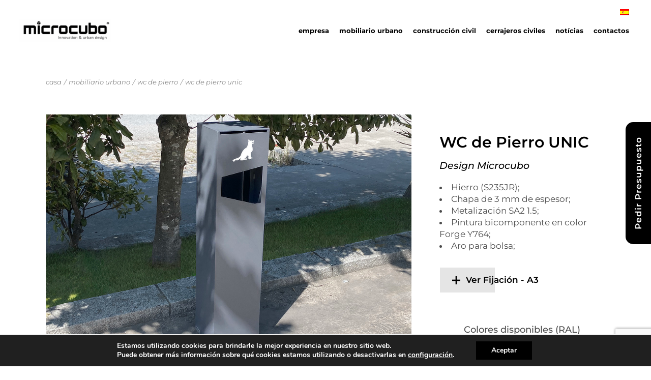

--- FILE ---
content_type: text/html; charset=UTF-8
request_url: https://microcubo.pt/es/mobiliario-urbano/wc-de-pierro/wc-de-pierro-unic/
body_size: 27569
content:
<!DOCTYPE html>
<html lang="es-ES">
<head>
	<meta charset="UTF-8">
	<meta name="viewport" content="width=device-width, initial-scale=1, user-scalable=yes">

	<meta name='robots' content='index, follow, max-image-preview:large, max-snippet:-1, max-video-preview:-1' />
<link rel="alternate" hreflang="en" href="https://microcubo.pt/en/street-furniture/dog-toilet/unic-dog-toilet/" />
<link rel="alternate" hreflang="fr" href="https://microcubo.pt/fr/mobilier-urbain/poubelles-canines/poubelles-canines-unic/" />
<link rel="alternate" hreflang="pt-pt" href="https://microcubo.pt/mobiliario-urbano/wc-caninos/wc-canino-unic/" />
<link rel="alternate" hreflang="es" href="https://microcubo.pt/es/mobiliario-urbano/wc-de-pierro/wc-de-pierro-unic/" />
<link rel="alternate" hreflang="x-default" href="https://microcubo.pt/mobiliario-urbano/wc-caninos/wc-canino-unic/" />

	<!-- This site is optimized with the Yoast SEO plugin v26.7 - https://yoast.com/wordpress/plugins/seo/ -->
	<title>WC de Pierro UNIC - Microcubo</title>
<link data-rocket-preload as="style" href="https://fonts.googleapis.com/css?family=Montserrat%3A300%2C400%2C500%2C600%2C700&#038;subset=latin-ext&#038;display=swap" rel="preload">
<link href="https://fonts.googleapis.com/css?family=Montserrat%3A300%2C400%2C500%2C600%2C700&#038;subset=latin-ext&#038;display=swap" media="print" onload="this.media=&#039;all&#039;" rel="stylesheet">
<noscript data-wpr-hosted-gf-parameters=""><link rel="stylesheet" href="https://fonts.googleapis.com/css?family=Montserrat%3A300%2C400%2C500%2C600%2C700&#038;subset=latin-ext&#038;display=swap"></noscript>
	<link rel="canonical" href="https://microcubo.pt/es/mobiliario-urbano/wc-de-pierro/wc-de-pierro-unic/" />
	<meta property="og:locale" content="es_ES" />
	<meta property="og:type" content="article" />
	<meta property="og:title" content="WC de Pierro UNIC - Microcubo" />
	<meta property="og:description" content="Hierro (S235JR);Chapa de 3 mm de espesor; Metalización SA2 1.5; Pintura bicomponente en color Forge Y764; Aro para bolsa;" />
	<meta property="og:url" content="https://microcubo.pt/es/mobiliario-urbano/wc-de-pierro/wc-de-pierro-unic/" />
	<meta property="og:site_name" content="Microcubo" />
	<meta property="article:modified_time" content="2023-09-12T14:28:54+00:00" />
	<meta property="og:image" content="https://microcubo.pt/wp-content/uploads/2022/03/microcubo-WC-canino-UNIC-portrait.jpg" />
	<meta property="og:image:width" content="599" />
	<meta property="og:image:height" content="599" />
	<meta property="og:image:type" content="image/jpeg" />
	<meta name="twitter:card" content="summary_large_image" />
	<script type="application/ld+json" class="yoast-schema-graph">{"@context":"https://schema.org","@graph":[{"@type":"WebPage","@id":"https://microcubo.pt/es/mobiliario-urbano/wc-de-pierro/wc-de-pierro-unic/","url":"https://microcubo.pt/es/mobiliario-urbano/wc-de-pierro/wc-de-pierro-unic/","name":"WC de Pierro UNIC - Microcubo","isPartOf":{"@id":"https://microcubo.pt/es/#website"},"primaryImageOfPage":{"@id":"https://microcubo.pt/es/mobiliario-urbano/wc-de-pierro/wc-de-pierro-unic/#primaryimage"},"image":{"@id":"https://microcubo.pt/es/mobiliario-urbano/wc-de-pierro/wc-de-pierro-unic/#primaryimage"},"thumbnailUrl":"https://microcubo.pt/wp-content/uploads/2023/09/Unic_wc_canino_capa.jpg","datePublished":"2023-09-12T14:27:46+00:00","dateModified":"2023-09-12T14:28:54+00:00","breadcrumb":{"@id":"https://microcubo.pt/es/mobiliario-urbano/wc-de-pierro/wc-de-pierro-unic/#breadcrumb"},"inLanguage":"es","potentialAction":[{"@type":"ReadAction","target":["https://microcubo.pt/es/mobiliario-urbano/wc-de-pierro/wc-de-pierro-unic/"]}]},{"@type":"ImageObject","inLanguage":"es","@id":"https://microcubo.pt/es/mobiliario-urbano/wc-de-pierro/wc-de-pierro-unic/#primaryimage","url":"https://microcubo.pt/wp-content/uploads/2023/09/Unic_wc_canino_capa.jpg","contentUrl":"https://microcubo.pt/wp-content/uploads/2023/09/Unic_wc_canino_capa.jpg","width":600,"height":600},{"@type":"BreadcrumbList","@id":"https://microcubo.pt/es/mobiliario-urbano/wc-de-pierro/wc-de-pierro-unic/#breadcrumb","itemListElement":[{"@type":"ListItem","position":1,"name":"casa","item":"https://microcubo.pt/es/"},{"@type":"ListItem","position":2,"name":"Productos","item":"https://microcubo.pt/es/shop/"},{"@type":"ListItem","position":3,"name":"WC de Pierro UNIC"}]},{"@type":"WebSite","@id":"https://microcubo.pt/es/#website","url":"https://microcubo.pt/es/","name":"Microcubo","description":"","potentialAction":[{"@type":"SearchAction","target":{"@type":"EntryPoint","urlTemplate":"https://microcubo.pt/es/?s={search_term_string}"},"query-input":{"@type":"PropertyValueSpecification","valueRequired":true,"valueName":"search_term_string"}}],"inLanguage":"es"}]}</script>
	<!-- / Yoast SEO plugin. -->


<link rel='dns-prefetch' href='//fonts.googleapis.com' />
<link href='https://fonts.gstatic.com' crossorigin rel='preconnect' />
<link rel="alternate" type="application/rss+xml" title="Microcubo &raquo; Feed" href="https://microcubo.pt/es/feed/" />
<link rel="alternate" type="application/rss+xml" title="Microcubo &raquo; Feed de los comentarios" href="https://microcubo.pt/es/comments/feed/" />
<link rel="alternate" title="oEmbed (JSON)" type="application/json+oembed" href="https://microcubo.pt/es/wp-json/oembed/1.0/embed?url=https%3A%2F%2Fmicrocubo.pt%2Fes%2Fmobiliario-urbano%2Fwc-de-pierro%2Fwc-de-pierro-unic%2F" />
<link rel="alternate" title="oEmbed (XML)" type="text/xml+oembed" href="https://microcubo.pt/es/wp-json/oembed/1.0/embed?url=https%3A%2F%2Fmicrocubo.pt%2Fes%2Fmobiliario-urbano%2Fwc-de-pierro%2Fwc-de-pierro-unic%2F&#038;format=xml" />
<style id='wp-img-auto-sizes-contain-inline-css' type='text/css'>
img:is([sizes=auto i],[sizes^="auto," i]){contain-intrinsic-size:3000px 1500px}
/*# sourceURL=wp-img-auto-sizes-contain-inline-css */
</style>
<link data-minify="1" rel='stylesheet' id='dripicons-css' href='https://microcubo.pt/wp-content/cache/min/1/wp-content/plugins/brok-core/inc/icons/dripicons/assets/css/dripicons.min.css?ver=1769815079' type='text/css' media='all' />
<link data-minify="1" rel='stylesheet' id='elegant-icons-css' href='https://microcubo.pt/wp-content/cache/min/1/wp-content/plugins/brok-core/inc/icons/elegant-icons/assets/css/elegant-icons.min.css?ver=1769815079' type='text/css' media='all' />
<link data-minify="1" rel='stylesheet' id='font-awesome-css' href='https://microcubo.pt/wp-content/cache/min/1/wp-content/plugins/brok-core/inc/icons/font-awesome/assets/css/all.min.css?ver=1769815079' type='text/css' media='all' />
<style id='font-awesome-inline-css' type='text/css'>
[data-font="FontAwesome"]:before {font-family: 'FontAwesome' !important;content: attr(data-icon) !important;speak: none !important;font-weight: normal !important;font-variant: normal !important;text-transform: none !important;line-height: 1 !important;font-style: normal !important;-webkit-font-smoothing: antialiased !important;-moz-osx-font-smoothing: grayscale !important;}
/*# sourceURL=font-awesome-inline-css */
</style>
<link data-minify="1" rel='stylesheet' id='fontkiko-css' href='https://microcubo.pt/wp-content/cache/min/1/wp-content/plugins/brok-core/inc/icons/fontkiko/assets/css/kiko-all.min.css?ver=1769815079' type='text/css' media='all' />
<link data-minify="1" rel='stylesheet' id='ionicons-css' href='https://microcubo.pt/wp-content/cache/min/1/wp-content/plugins/brok-core/inc/icons/ionicons/assets/css/ionicons.min.css?ver=1769815079' type='text/css' media='all' />
<link data-minify="1" rel='stylesheet' id='linea-icons-css' href='https://microcubo.pt/wp-content/cache/min/1/wp-content/plugins/brok-core/inc/icons/linea-icons/assets/css/linea-icons.min.css?ver=1769815079' type='text/css' media='all' />
<link data-minify="1" rel='stylesheet' id='linear-icons-css' href='https://microcubo.pt/wp-content/cache/min/1/wp-content/plugins/brok-core/inc/icons/linear-icons/assets/css/linear-icons.min.css?ver=1769815079' type='text/css' media='all' />
<link rel='stylesheet' id='material-icons-css' href='https://fonts.googleapis.com/icon?family=Material+Icons&#038;ver=6.9' type='text/css' media='all' />
<link data-minify="1" rel='stylesheet' id='simple-line-icons-css' href='https://microcubo.pt/wp-content/cache/min/1/wp-content/plugins/brok-core/inc/icons/simple-line-icons/assets/css/simple-line-icons.min.css?ver=1769815079' type='text/css' media='all' />
<style id='wp-emoji-styles-inline-css' type='text/css'>

	img.wp-smiley, img.emoji {
		display: inline !important;
		border: none !important;
		box-shadow: none !important;
		height: 1em !important;
		width: 1em !important;
		margin: 0 0.07em !important;
		vertical-align: -0.1em !important;
		background: none !important;
		padding: 0 !important;
	}
/*# sourceURL=wp-emoji-styles-inline-css */
</style>
<link rel='stylesheet' id='wp-block-library-css' href='https://microcubo.pt/wp-includes/css/dist/block-library/style.min.css?ver=6.9' type='text/css' media='all' />
<style id='classic-theme-styles-inline-css' type='text/css'>
/*! This file is auto-generated */
.wp-block-button__link{color:#fff;background-color:#32373c;border-radius:9999px;box-shadow:none;text-decoration:none;padding:calc(.667em + 2px) calc(1.333em + 2px);font-size:1.125em}.wp-block-file__button{background:#32373c;color:#fff;text-decoration:none}
/*# sourceURL=/wp-includes/css/classic-themes.min.css */
</style>
<style id='global-styles-inline-css' type='text/css'>
:root{--wp--preset--aspect-ratio--square: 1;--wp--preset--aspect-ratio--4-3: 4/3;--wp--preset--aspect-ratio--3-4: 3/4;--wp--preset--aspect-ratio--3-2: 3/2;--wp--preset--aspect-ratio--2-3: 2/3;--wp--preset--aspect-ratio--16-9: 16/9;--wp--preset--aspect-ratio--9-16: 9/16;--wp--preset--color--black: #000000;--wp--preset--color--cyan-bluish-gray: #abb8c3;--wp--preset--color--white: #ffffff;--wp--preset--color--pale-pink: #f78da7;--wp--preset--color--vivid-red: #cf2e2e;--wp--preset--color--luminous-vivid-orange: #ff6900;--wp--preset--color--luminous-vivid-amber: #fcb900;--wp--preset--color--light-green-cyan: #7bdcb5;--wp--preset--color--vivid-green-cyan: #00d084;--wp--preset--color--pale-cyan-blue: #8ed1fc;--wp--preset--color--vivid-cyan-blue: #0693e3;--wp--preset--color--vivid-purple: #9b51e0;--wp--preset--gradient--vivid-cyan-blue-to-vivid-purple: linear-gradient(135deg,rgb(6,147,227) 0%,rgb(155,81,224) 100%);--wp--preset--gradient--light-green-cyan-to-vivid-green-cyan: linear-gradient(135deg,rgb(122,220,180) 0%,rgb(0,208,130) 100%);--wp--preset--gradient--luminous-vivid-amber-to-luminous-vivid-orange: linear-gradient(135deg,rgb(252,185,0) 0%,rgb(255,105,0) 100%);--wp--preset--gradient--luminous-vivid-orange-to-vivid-red: linear-gradient(135deg,rgb(255,105,0) 0%,rgb(207,46,46) 100%);--wp--preset--gradient--very-light-gray-to-cyan-bluish-gray: linear-gradient(135deg,rgb(238,238,238) 0%,rgb(169,184,195) 100%);--wp--preset--gradient--cool-to-warm-spectrum: linear-gradient(135deg,rgb(74,234,220) 0%,rgb(151,120,209) 20%,rgb(207,42,186) 40%,rgb(238,44,130) 60%,rgb(251,105,98) 80%,rgb(254,248,76) 100%);--wp--preset--gradient--blush-light-purple: linear-gradient(135deg,rgb(255,206,236) 0%,rgb(152,150,240) 100%);--wp--preset--gradient--blush-bordeaux: linear-gradient(135deg,rgb(254,205,165) 0%,rgb(254,45,45) 50%,rgb(107,0,62) 100%);--wp--preset--gradient--luminous-dusk: linear-gradient(135deg,rgb(255,203,112) 0%,rgb(199,81,192) 50%,rgb(65,88,208) 100%);--wp--preset--gradient--pale-ocean: linear-gradient(135deg,rgb(255,245,203) 0%,rgb(182,227,212) 50%,rgb(51,167,181) 100%);--wp--preset--gradient--electric-grass: linear-gradient(135deg,rgb(202,248,128) 0%,rgb(113,206,126) 100%);--wp--preset--gradient--midnight: linear-gradient(135deg,rgb(2,3,129) 0%,rgb(40,116,252) 100%);--wp--preset--font-size--small: 13px;--wp--preset--font-size--medium: 20px;--wp--preset--font-size--large: 36px;--wp--preset--font-size--x-large: 42px;--wp--preset--spacing--20: 0.44rem;--wp--preset--spacing--30: 0.67rem;--wp--preset--spacing--40: 1rem;--wp--preset--spacing--50: 1.5rem;--wp--preset--spacing--60: 2.25rem;--wp--preset--spacing--70: 3.38rem;--wp--preset--spacing--80: 5.06rem;--wp--preset--shadow--natural: 6px 6px 9px rgba(0, 0, 0, 0.2);--wp--preset--shadow--deep: 12px 12px 50px rgba(0, 0, 0, 0.4);--wp--preset--shadow--sharp: 6px 6px 0px rgba(0, 0, 0, 0.2);--wp--preset--shadow--outlined: 6px 6px 0px -3px rgb(255, 255, 255), 6px 6px rgb(0, 0, 0);--wp--preset--shadow--crisp: 6px 6px 0px rgb(0, 0, 0);}:where(.is-layout-flex){gap: 0.5em;}:where(.is-layout-grid){gap: 0.5em;}body .is-layout-flex{display: flex;}.is-layout-flex{flex-wrap: wrap;align-items: center;}.is-layout-flex > :is(*, div){margin: 0;}body .is-layout-grid{display: grid;}.is-layout-grid > :is(*, div){margin: 0;}:where(.wp-block-columns.is-layout-flex){gap: 2em;}:where(.wp-block-columns.is-layout-grid){gap: 2em;}:where(.wp-block-post-template.is-layout-flex){gap: 1.25em;}:where(.wp-block-post-template.is-layout-grid){gap: 1.25em;}.has-black-color{color: var(--wp--preset--color--black) !important;}.has-cyan-bluish-gray-color{color: var(--wp--preset--color--cyan-bluish-gray) !important;}.has-white-color{color: var(--wp--preset--color--white) !important;}.has-pale-pink-color{color: var(--wp--preset--color--pale-pink) !important;}.has-vivid-red-color{color: var(--wp--preset--color--vivid-red) !important;}.has-luminous-vivid-orange-color{color: var(--wp--preset--color--luminous-vivid-orange) !important;}.has-luminous-vivid-amber-color{color: var(--wp--preset--color--luminous-vivid-amber) !important;}.has-light-green-cyan-color{color: var(--wp--preset--color--light-green-cyan) !important;}.has-vivid-green-cyan-color{color: var(--wp--preset--color--vivid-green-cyan) !important;}.has-pale-cyan-blue-color{color: var(--wp--preset--color--pale-cyan-blue) !important;}.has-vivid-cyan-blue-color{color: var(--wp--preset--color--vivid-cyan-blue) !important;}.has-vivid-purple-color{color: var(--wp--preset--color--vivid-purple) !important;}.has-black-background-color{background-color: var(--wp--preset--color--black) !important;}.has-cyan-bluish-gray-background-color{background-color: var(--wp--preset--color--cyan-bluish-gray) !important;}.has-white-background-color{background-color: var(--wp--preset--color--white) !important;}.has-pale-pink-background-color{background-color: var(--wp--preset--color--pale-pink) !important;}.has-vivid-red-background-color{background-color: var(--wp--preset--color--vivid-red) !important;}.has-luminous-vivid-orange-background-color{background-color: var(--wp--preset--color--luminous-vivid-orange) !important;}.has-luminous-vivid-amber-background-color{background-color: var(--wp--preset--color--luminous-vivid-amber) !important;}.has-light-green-cyan-background-color{background-color: var(--wp--preset--color--light-green-cyan) !important;}.has-vivid-green-cyan-background-color{background-color: var(--wp--preset--color--vivid-green-cyan) !important;}.has-pale-cyan-blue-background-color{background-color: var(--wp--preset--color--pale-cyan-blue) !important;}.has-vivid-cyan-blue-background-color{background-color: var(--wp--preset--color--vivid-cyan-blue) !important;}.has-vivid-purple-background-color{background-color: var(--wp--preset--color--vivid-purple) !important;}.has-black-border-color{border-color: var(--wp--preset--color--black) !important;}.has-cyan-bluish-gray-border-color{border-color: var(--wp--preset--color--cyan-bluish-gray) !important;}.has-white-border-color{border-color: var(--wp--preset--color--white) !important;}.has-pale-pink-border-color{border-color: var(--wp--preset--color--pale-pink) !important;}.has-vivid-red-border-color{border-color: var(--wp--preset--color--vivid-red) !important;}.has-luminous-vivid-orange-border-color{border-color: var(--wp--preset--color--luminous-vivid-orange) !important;}.has-luminous-vivid-amber-border-color{border-color: var(--wp--preset--color--luminous-vivid-amber) !important;}.has-light-green-cyan-border-color{border-color: var(--wp--preset--color--light-green-cyan) !important;}.has-vivid-green-cyan-border-color{border-color: var(--wp--preset--color--vivid-green-cyan) !important;}.has-pale-cyan-blue-border-color{border-color: var(--wp--preset--color--pale-cyan-blue) !important;}.has-vivid-cyan-blue-border-color{border-color: var(--wp--preset--color--vivid-cyan-blue) !important;}.has-vivid-purple-border-color{border-color: var(--wp--preset--color--vivid-purple) !important;}.has-vivid-cyan-blue-to-vivid-purple-gradient-background{background: var(--wp--preset--gradient--vivid-cyan-blue-to-vivid-purple) !important;}.has-light-green-cyan-to-vivid-green-cyan-gradient-background{background: var(--wp--preset--gradient--light-green-cyan-to-vivid-green-cyan) !important;}.has-luminous-vivid-amber-to-luminous-vivid-orange-gradient-background{background: var(--wp--preset--gradient--luminous-vivid-amber-to-luminous-vivid-orange) !important;}.has-luminous-vivid-orange-to-vivid-red-gradient-background{background: var(--wp--preset--gradient--luminous-vivid-orange-to-vivid-red) !important;}.has-very-light-gray-to-cyan-bluish-gray-gradient-background{background: var(--wp--preset--gradient--very-light-gray-to-cyan-bluish-gray) !important;}.has-cool-to-warm-spectrum-gradient-background{background: var(--wp--preset--gradient--cool-to-warm-spectrum) !important;}.has-blush-light-purple-gradient-background{background: var(--wp--preset--gradient--blush-light-purple) !important;}.has-blush-bordeaux-gradient-background{background: var(--wp--preset--gradient--blush-bordeaux) !important;}.has-luminous-dusk-gradient-background{background: var(--wp--preset--gradient--luminous-dusk) !important;}.has-pale-ocean-gradient-background{background: var(--wp--preset--gradient--pale-ocean) !important;}.has-electric-grass-gradient-background{background: var(--wp--preset--gradient--electric-grass) !important;}.has-midnight-gradient-background{background: var(--wp--preset--gradient--midnight) !important;}.has-small-font-size{font-size: var(--wp--preset--font-size--small) !important;}.has-medium-font-size{font-size: var(--wp--preset--font-size--medium) !important;}.has-large-font-size{font-size: var(--wp--preset--font-size--large) !important;}.has-x-large-font-size{font-size: var(--wp--preset--font-size--x-large) !important;}
:where(.wp-block-post-template.is-layout-flex){gap: 1.25em;}:where(.wp-block-post-template.is-layout-grid){gap: 1.25em;}
:where(.wp-block-term-template.is-layout-flex){gap: 1.25em;}:where(.wp-block-term-template.is-layout-grid){gap: 1.25em;}
:where(.wp-block-columns.is-layout-flex){gap: 2em;}:where(.wp-block-columns.is-layout-grid){gap: 2em;}
:root :where(.wp-block-pullquote){font-size: 1.5em;line-height: 1.6;}
/*# sourceURL=global-styles-inline-css */
</style>
<style id='woocommerce-inline-inline-css' type='text/css'>
.woocommerce form .form-row .required { visibility: visible; }
/*# sourceURL=woocommerce-inline-inline-css */
</style>
<link rel='stylesheet' id='wpml-legacy-horizontal-list-0-css' href='https://microcubo.pt/wp-content/plugins/sitepress-multilingual-cms/templates/language-switchers/legacy-list-horizontal/style.min.css?ver=1' type='text/css' media='all' />
<link rel='stylesheet' id='wpml-menu-item-0-css' href='https://microcubo.pt/wp-content/plugins/sitepress-multilingual-cms/templates/language-switchers/menu-item/style.min.css?ver=1' type='text/css' media='all' />
<link rel='stylesheet' id='qi-addons-for-elementor-grid-style-css' href='https://microcubo.pt/wp-content/plugins/qi-addons-for-elementor/assets/css/grid.min.css?ver=1.9.5' type='text/css' media='all' />
<link rel='stylesheet' id='qi-addons-for-elementor-helper-parts-style-css' href='https://microcubo.pt/wp-content/plugins/qi-addons-for-elementor/assets/css/helper-parts.min.css?ver=1.9.5' type='text/css' media='all' />
<link rel='stylesheet' id='qi-addons-for-elementor-style-css' href='https://microcubo.pt/wp-content/plugins/qi-addons-for-elementor/assets/css/main.min.css?ver=1.9.5' type='text/css' media='all' />
<link data-minify="1" rel='stylesheet' id='swiper-css' href='https://microcubo.pt/wp-content/cache/min/1/wp-content/plugins/qi-addons-for-elementor/assets/plugins/swiper/8.4.5/swiper.min.css?ver=1769815079' type='text/css' media='all' />
<link rel='stylesheet' id='brok-main-css' href='https://microcubo.pt/wp-content/themes/brok/assets/css/main.min.css?ver=6.9' type='text/css' media='all' />
<link rel='stylesheet' id='brok-core-style-css' href='https://microcubo.pt/wp-content/plugins/brok-core/assets/css/brok-core.min.css?ver=6.9' type='text/css' media='all' />
<link data-minify="1" rel='stylesheet' id='yith-infs-style-css' href='https://microcubo.pt/wp-content/cache/min/1/wp-content/plugins/yith-infinite-scrolling/assets/css/frontend.css?ver=1769815079' type='text/css' media='all' />
<link data-minify="1" rel='stylesheet' id='brok-child-style-css' href='https://microcubo.pt/wp-content/cache/min/1/wp-content/themes/brok-child/style.css?ver=1769815079' type='text/css' media='all' />
<link data-minify="1" rel='stylesheet' id='bbdlibs-css-css' href='https://microcubo.pt/wp-content/cache/min/1/wp-content/themes/brok-child/bbdlibs/css/styles.css?ver=1769815079' type='text/css' media='' />

<link data-minify="1" rel='stylesheet' id='magnific-popup-css' href='https://microcubo.pt/wp-content/cache/min/1/wp-content/plugins/brok-core/assets/plugins/magnific-popup/magnific-popup.css?ver=1769815079' type='text/css' media='all' />
<link rel='stylesheet' id='brok-grid-css' href='https://microcubo.pt/wp-content/themes/brok/assets/css/grid.min.css?ver=6.9' type='text/css' media='all' />
<link rel='stylesheet' id='brok-style-css' href='https://microcubo.pt/wp-content/themes/brok/style.css?ver=6.9' type='text/css' media='all' />
<style id='brok-style-inline-css' type='text/css'>
#qodef-page-footer-top-area-inner { padding-top: 100px;padding-left: 0px !important;padding-right: 0px !important;}#qodef-page-footer-bottom-area-inner { padding-left: 0px !important;padding-right: 0px !important;border-top-color: #ffffff;border-top-width: 1px;border-top-style: solid;}#qodef-page-inner { padding: 25px 0px  95px;}@media only screen and (max-width: 1024px) { #qodef-page-inner { padding: 25px 0px  47px;}}#qodef-page-header .qodef-header-logo-link { height: 60px;}#qodef-page-mobile-header .qodef-mobile-header-logo-link { height: 46px;}.qodef-header-navigation> ul > li > a { font-size: 17px;text-transform: capitalize;}.qodef-page-title { height: 140px;}.qodef-page-title .qodef-m-title { color: #ffffff;}body { font-size: 17px;}h1, .qodef-h1 { text-transform: initial;}h2, .qodef-h2 { font-size: 62px;font-weight: 700;text-transform: initial;}h3, .qodef-h3 { font-weight: 600;text-transform: initial;}h4, .qodef-h4 { font-size: 26px;font-weight: 600;text-transform: initial;}.qodef-header--standard #qodef-page-header { height: 120px;}.qodef-header--standard #qodef-page-header-inner { padding-left: 3%;padding-right: 3%;}.qodef-mobile-header--standard #qodef-page-mobile-header-inner:not(.qodef-content-grid) { padding-left: 20px;padding-right: 20px;}.qodef-mobile-header--standard .qodef-mobile-header-navigation > ul:not(.qodef-content-grid) { padding-left: 20px;padding-right: 20px;}
/*# sourceURL=brok-style-inline-css */
</style>
<link rel='stylesheet' id='e-animation-slideInUp-css' href='https://microcubo.pt/wp-content/plugins/elementor/assets/lib/animations/styles/slideInUp.min.css?ver=3.34.1' type='text/css' media='all' />
<link rel='stylesheet' id='elementor-frontend-css' href='https://microcubo.pt/wp-content/plugins/elementor/assets/css/frontend.min.css?ver=3.34.1' type='text/css' media='all' />
<link rel='stylesheet' id='e-popup-css' href='https://microcubo.pt/wp-content/plugins/elementor-pro/assets/css/conditionals/popup.min.css?ver=3.34.0' type='text/css' media='all' />
<link rel='stylesheet' id='widget-heading-css' href='https://microcubo.pt/wp-content/plugins/elementor/assets/css/widget-heading.min.css?ver=3.34.1' type='text/css' media='all' />
<link rel='stylesheet' id='e-animation-slideInRight-css' href='https://microcubo.pt/wp-content/plugins/elementor/assets/lib/animations/styles/slideInRight.min.css?ver=3.34.1' type='text/css' media='all' />
<link rel='stylesheet' id='widget-woocommerce-product-images-css' href='https://microcubo.pt/wp-content/plugins/elementor-pro/assets/css/widget-woocommerce-product-images.min.css?ver=3.34.0' type='text/css' media='all' />
<link rel='stylesheet' id='brok-core-elementor-css' href='https://microcubo.pt/wp-content/plugins/brok-core/inc/plugins/elementor/assets/css/elementor.min.css?ver=6.9' type='text/css' media='all' />
<link data-minify="1" rel='stylesheet' id='elementor-icons-css' href='https://microcubo.pt/wp-content/cache/min/1/wp-content/plugins/elementor/assets/lib/eicons/css/elementor-icons.min.css?ver=1769815079' type='text/css' media='all' />
<link rel='stylesheet' id='elementor-post-6-css' href='https://microcubo.pt/wp-content/uploads/elementor/css/post-6.css?ver=1769815079' type='text/css' media='all' />
<link rel='stylesheet' id='elementor-post-20812-css' href='https://microcubo.pt/wp-content/uploads/elementor/css/post-20812.css?ver=1769815079' type='text/css' media='all' />
<link rel='stylesheet' id='elementor-post-15323-css' href='https://microcubo.pt/wp-content/uploads/elementor/css/post-15323.css?ver=1769815127' type='text/css' media='all' />
<link rel='stylesheet' id='elementor-post-12712-css' href='https://microcubo.pt/wp-content/uploads/elementor/css/post-12712.css?ver=1769815079' type='text/css' media='all' />
<link data-minify="1" rel='stylesheet' id='moove_gdpr_frontend-css' href='https://microcubo.pt/wp-content/cache/min/1/wp-content/plugins/gdpr-cookie-compliance/dist/styles/gdpr-main.css?ver=1769815079' type='text/css' media='all' />
<style id='moove_gdpr_frontend-inline-css' type='text/css'>
#moove_gdpr_cookie_modal,#moove_gdpr_cookie_info_bar,.gdpr_cookie_settings_shortcode_content{font-family:&#039;Nunito&#039;,sans-serif}#moove_gdpr_save_popup_settings_button{background-color:#373737;color:#fff}#moove_gdpr_save_popup_settings_button:hover{background-color:#000}#moove_gdpr_cookie_info_bar .moove-gdpr-info-bar-container .moove-gdpr-info-bar-content a.mgbutton,#moove_gdpr_cookie_info_bar .moove-gdpr-info-bar-container .moove-gdpr-info-bar-content button.mgbutton{background-color:#000}#moove_gdpr_cookie_modal .moove-gdpr-modal-content .moove-gdpr-modal-footer-content .moove-gdpr-button-holder a.mgbutton,#moove_gdpr_cookie_modal .moove-gdpr-modal-content .moove-gdpr-modal-footer-content .moove-gdpr-button-holder button.mgbutton,.gdpr_cookie_settings_shortcode_content .gdpr-shr-button.button-green{background-color:#000;border-color:#000}#moove_gdpr_cookie_modal .moove-gdpr-modal-content .moove-gdpr-modal-footer-content .moove-gdpr-button-holder a.mgbutton:hover,#moove_gdpr_cookie_modal .moove-gdpr-modal-content .moove-gdpr-modal-footer-content .moove-gdpr-button-holder button.mgbutton:hover,.gdpr_cookie_settings_shortcode_content .gdpr-shr-button.button-green:hover{background-color:#fff;color:#000}#moove_gdpr_cookie_modal .moove-gdpr-modal-content .moove-gdpr-modal-close i,#moove_gdpr_cookie_modal .moove-gdpr-modal-content .moove-gdpr-modal-close span.gdpr-icon{background-color:#000;border:1px solid #000}#moove_gdpr_cookie_info_bar span.moove-gdpr-infobar-allow-all.focus-g,#moove_gdpr_cookie_info_bar span.moove-gdpr-infobar-allow-all:focus,#moove_gdpr_cookie_info_bar button.moove-gdpr-infobar-allow-all.focus-g,#moove_gdpr_cookie_info_bar button.moove-gdpr-infobar-allow-all:focus,#moove_gdpr_cookie_info_bar span.moove-gdpr-infobar-reject-btn.focus-g,#moove_gdpr_cookie_info_bar span.moove-gdpr-infobar-reject-btn:focus,#moove_gdpr_cookie_info_bar button.moove-gdpr-infobar-reject-btn.focus-g,#moove_gdpr_cookie_info_bar button.moove-gdpr-infobar-reject-btn:focus,#moove_gdpr_cookie_info_bar span.change-settings-button.focus-g,#moove_gdpr_cookie_info_bar span.change-settings-button:focus,#moove_gdpr_cookie_info_bar button.change-settings-button.focus-g,#moove_gdpr_cookie_info_bar button.change-settings-button:focus{-webkit-box-shadow:0 0 1px 3px #000;-moz-box-shadow:0 0 1px 3px #000;box-shadow:0 0 1px 3px #000}#moove_gdpr_cookie_modal .moove-gdpr-modal-content .moove-gdpr-modal-close i:hover,#moove_gdpr_cookie_modal .moove-gdpr-modal-content .moove-gdpr-modal-close span.gdpr-icon:hover,#moove_gdpr_cookie_info_bar span[data-href]>u.change-settings-button{color:#000}#moove_gdpr_cookie_modal .moove-gdpr-modal-content .moove-gdpr-modal-left-content #moove-gdpr-menu li.menu-item-selected a span.gdpr-icon,#moove_gdpr_cookie_modal .moove-gdpr-modal-content .moove-gdpr-modal-left-content #moove-gdpr-menu li.menu-item-selected button span.gdpr-icon{color:inherit}#moove_gdpr_cookie_modal .moove-gdpr-modal-content .moove-gdpr-modal-left-content #moove-gdpr-menu li a span.gdpr-icon,#moove_gdpr_cookie_modal .moove-gdpr-modal-content .moove-gdpr-modal-left-content #moove-gdpr-menu li button span.gdpr-icon{color:inherit}#moove_gdpr_cookie_modal .gdpr-acc-link{line-height:0;font-size:0;color:transparent;position:absolute}#moove_gdpr_cookie_modal .moove-gdpr-modal-content .moove-gdpr-modal-close:hover i,#moove_gdpr_cookie_modal .moove-gdpr-modal-content .moove-gdpr-modal-left-content #moove-gdpr-menu li a,#moove_gdpr_cookie_modal .moove-gdpr-modal-content .moove-gdpr-modal-left-content #moove-gdpr-menu li button,#moove_gdpr_cookie_modal .moove-gdpr-modal-content .moove-gdpr-modal-left-content #moove-gdpr-menu li button i,#moove_gdpr_cookie_modal .moove-gdpr-modal-content .moove-gdpr-modal-left-content #moove-gdpr-menu li a i,#moove_gdpr_cookie_modal .moove-gdpr-modal-content .moove-gdpr-tab-main .moove-gdpr-tab-main-content a:hover,#moove_gdpr_cookie_info_bar.moove-gdpr-dark-scheme .moove-gdpr-info-bar-container .moove-gdpr-info-bar-content a.mgbutton:hover,#moove_gdpr_cookie_info_bar.moove-gdpr-dark-scheme .moove-gdpr-info-bar-container .moove-gdpr-info-bar-content button.mgbutton:hover,#moove_gdpr_cookie_info_bar.moove-gdpr-dark-scheme .moove-gdpr-info-bar-container .moove-gdpr-info-bar-content a:hover,#moove_gdpr_cookie_info_bar.moove-gdpr-dark-scheme .moove-gdpr-info-bar-container .moove-gdpr-info-bar-content button:hover,#moove_gdpr_cookie_info_bar.moove-gdpr-dark-scheme .moove-gdpr-info-bar-container .moove-gdpr-info-bar-content span.change-settings-button:hover,#moove_gdpr_cookie_info_bar.moove-gdpr-dark-scheme .moove-gdpr-info-bar-container .moove-gdpr-info-bar-content button.change-settings-button:hover,#moove_gdpr_cookie_info_bar.moove-gdpr-dark-scheme .moove-gdpr-info-bar-container .moove-gdpr-info-bar-content u.change-settings-button:hover,#moove_gdpr_cookie_info_bar span[data-href]>u.change-settings-button,#moove_gdpr_cookie_info_bar.moove-gdpr-dark-scheme .moove-gdpr-info-bar-container .moove-gdpr-info-bar-content a.mgbutton.focus-g,#moove_gdpr_cookie_info_bar.moove-gdpr-dark-scheme .moove-gdpr-info-bar-container .moove-gdpr-info-bar-content button.mgbutton.focus-g,#moove_gdpr_cookie_info_bar.moove-gdpr-dark-scheme .moove-gdpr-info-bar-container .moove-gdpr-info-bar-content a.focus-g,#moove_gdpr_cookie_info_bar.moove-gdpr-dark-scheme .moove-gdpr-info-bar-container .moove-gdpr-info-bar-content button.focus-g,#moove_gdpr_cookie_info_bar.moove-gdpr-dark-scheme .moove-gdpr-info-bar-container .moove-gdpr-info-bar-content a.mgbutton:focus,#moove_gdpr_cookie_info_bar.moove-gdpr-dark-scheme .moove-gdpr-info-bar-container .moove-gdpr-info-bar-content button.mgbutton:focus,#moove_gdpr_cookie_info_bar.moove-gdpr-dark-scheme .moove-gdpr-info-bar-container .moove-gdpr-info-bar-content a:focus,#moove_gdpr_cookie_info_bar.moove-gdpr-dark-scheme .moove-gdpr-info-bar-container .moove-gdpr-info-bar-content button:focus,#moove_gdpr_cookie_info_bar.moove-gdpr-dark-scheme .moove-gdpr-info-bar-container .moove-gdpr-info-bar-content span.change-settings-button.focus-g,span.change-settings-button:focus,button.change-settings-button.focus-g,button.change-settings-button:focus,#moove_gdpr_cookie_info_bar.moove-gdpr-dark-scheme .moove-gdpr-info-bar-container .moove-gdpr-info-bar-content u.change-settings-button.focus-g,#moove_gdpr_cookie_info_bar.moove-gdpr-dark-scheme .moove-gdpr-info-bar-container .moove-gdpr-info-bar-content u.change-settings-button:focus{color:#000}#moove_gdpr_cookie_modal .moove-gdpr-branding.focus-g span,#moove_gdpr_cookie_modal .moove-gdpr-modal-content .moove-gdpr-tab-main a.focus-g,#moove_gdpr_cookie_modal .moove-gdpr-modal-content .moove-gdpr-tab-main .gdpr-cd-details-toggle.focus-g{color:#000}#moove_gdpr_cookie_modal.gdpr_lightbox-hide{display:none}#moove_gdpr_cookie_info_bar .moove-gdpr-info-bar-container .moove-gdpr-info-bar-content a.mgbutton,#moove_gdpr_cookie_info_bar .moove-gdpr-info-bar-container .moove-gdpr-info-bar-content button.mgbutton,#moove_gdpr_cookie_modal .moove-gdpr-modal-content .moove-gdpr-modal-footer-content .moove-gdpr-button-holder a.mgbutton,#moove_gdpr_cookie_modal .moove-gdpr-modal-content .moove-gdpr-modal-footer-content .moove-gdpr-button-holder button.mgbutton,.gdpr-shr-button,#moove_gdpr_cookie_info_bar .moove-gdpr-infobar-close-btn{border-radius:0}
/*# sourceURL=moove_gdpr_frontend-inline-css */
</style>
<link data-minify="1" rel='stylesheet' id='elementor-gf-local-montserrat-css' href='https://microcubo.pt/wp-content/cache/min/1/wp-content/uploads/elementor/google-fonts/css/montserrat.css?ver=1769815079' type='text/css' media='all' />
<script type="text/javascript" id="wpml-cookie-js-extra">
/* <![CDATA[ */
var wpml_cookies = {"wp-wpml_current_language":{"value":"es","expires":1,"path":"/"}};
var wpml_cookies = {"wp-wpml_current_language":{"value":"es","expires":1,"path":"/"}};
//# sourceURL=wpml-cookie-js-extra
/* ]]> */
</script>







<script type="text/javascript" id="woocommerce-js-extra">
/* <![CDATA[ */
var woocommerce_params = {"ajax_url":"/wp-admin/admin-ajax.php?lang=es","wc_ajax_url":"/es/?wc-ajax=%%endpoint%%","i18n_password_show":"Mostrar contrase\u00f1a","i18n_password_hide":"Ocultar contrase\u00f1a"};
//# sourceURL=woocommerce-js-extra
/* ]]> */
</script>


<link rel="https://api.w.org/" href="https://microcubo.pt/es/wp-json/" /><link rel="alternate" title="JSON" type="application/json" href="https://microcubo.pt/es/wp-json/wp/v2/product/12978" /><link rel="EditURI" type="application/rsd+xml" title="RSD" href="https://microcubo.pt/xmlrpc.php?rsd" />
<meta name="generator" content="WordPress 6.9" />
<meta name="generator" content="WooCommerce 10.4.3" />
<link rel='shortlink' href='https://microcubo.pt/es/?p=12978' />
<meta name="generator" content="WPML ver:4.8.6 stt:1,4,41,2;" />
	<!-- Hotjar Tracking Code for microcubo -->
	
	<!-- CF7 track -->
	<script>
		/*Formulario Contato Informacoes*/
		document.addEventListener( 'wpcf7mailsent', function( event ) {
			if(event.detail.contactFormId == '148') {
			/*location.href = "";*/
			gtag( 'event','EnvioFormContatoInfo',{'event_category':'FormContatoInfo'});
			window.lintrk('track', { conversion_id: 3011362796 });
			}
		}, false );

		/*Formulario Contato*/
		document.addEventListener( 'wpcf7mailsent', function( event ) {
			if(event.detail.contactFormId == '79') {
				/*location.href = "";*/
			gtag('event','EnvioFormContato',{'event_category':'FormContato'});
			window.lintrk('track', { conversion_id: 3011362796 });
			}
		}, false );

		/*Formulario Newsletter*/
		document.addEventListener( 'wpcf7mailsent', function( event ) {
			if(event.detail.contactFormId == '273') {
				/*location.href = "";*/
			gtag('event','EnvioNewsletter_'+ window.location.href.split("/")[3],{'event_category':'FormNewsletter_' + window.location.href.split("/")[3]});
			window.lintrk('track', { conversion_id: 3011362796 });
			}
		}, false );

		/*Formulario Newsletter Footer*/
		document.addEventListener( 'wpcf7mailsent', function( event ) {
			if(event.detail.contactFormId == '765') {
				/*location.href = "";*/
			gtag('event','EnvioNewsletterFooter',{'event_category':'FormNewsletterFooter'});
			window.lintrk('track', { conversion_id: 3011362796 });
			}
		}, false );

	</script>
	<!-- end CF7 track -->
	<noscript><style>.woocommerce-product-gallery{ opacity: 1 !important; }</style></noscript>
	<meta name="generator" content="Elementor 3.34.1; features: additional_custom_breakpoints; settings: css_print_method-external, google_font-enabled, font_display-auto">
			<style>
				.e-con.e-parent:nth-of-type(n+4):not(.e-lazyloaded):not(.e-no-lazyload),
				.e-con.e-parent:nth-of-type(n+4):not(.e-lazyloaded):not(.e-no-lazyload) * {
					background-image: none !important;
				}
				@media screen and (max-height: 1024px) {
					.e-con.e-parent:nth-of-type(n+3):not(.e-lazyloaded):not(.e-no-lazyload),
					.e-con.e-parent:nth-of-type(n+3):not(.e-lazyloaded):not(.e-no-lazyload) * {
						background-image: none !important;
					}
				}
				@media screen and (max-height: 640px) {
					.e-con.e-parent:nth-of-type(n+2):not(.e-lazyloaded):not(.e-no-lazyload),
					.e-con.e-parent:nth-of-type(n+2):not(.e-lazyloaded):not(.e-no-lazyload) * {
						background-image: none !important;
					}
				}
			</style>
			<meta name="generator" content="Powered by Slider Revolution 6.5.11 - responsive, Mobile-Friendly Slider Plugin for WordPress with comfortable drag and drop interface." />
<link rel="icon" href="https://microcubo.pt/wp-content/uploads/2022/05/microcubo-favicon-s.svg" sizes="32x32" />
<link rel="icon" href="https://microcubo.pt/wp-content/uploads/2022/05/microcubo-favicon-s.svg" sizes="192x192" />
<link rel="apple-touch-icon" href="https://microcubo.pt/wp-content/uploads/2022/05/microcubo-favicon-s.svg" />
<meta name="msapplication-TileImage" content="https://microcubo.pt/wp-content/uploads/2022/05/microcubo-favicon-s.svg" />
<script type="text/javascript">function setREVStartSize(e){
			//window.requestAnimationFrame(function() {				 
				window.RSIW = window.RSIW===undefined ? window.innerWidth : window.RSIW;	
				window.RSIH = window.RSIH===undefined ? window.innerHeight : window.RSIH;	
				try {								
					var pw = document.getElementById(e.c).parentNode.offsetWidth,
						newh;
					pw = pw===0 || isNaN(pw) ? window.RSIW : pw;
					e.tabw = e.tabw===undefined ? 0 : parseInt(e.tabw);
					e.thumbw = e.thumbw===undefined ? 0 : parseInt(e.thumbw);
					e.tabh = e.tabh===undefined ? 0 : parseInt(e.tabh);
					e.thumbh = e.thumbh===undefined ? 0 : parseInt(e.thumbh);
					e.tabhide = e.tabhide===undefined ? 0 : parseInt(e.tabhide);
					e.thumbhide = e.thumbhide===undefined ? 0 : parseInt(e.thumbhide);
					e.mh = e.mh===undefined || e.mh=="" || e.mh==="auto" ? 0 : parseInt(e.mh,0);		
					if(e.layout==="fullscreen" || e.l==="fullscreen") 						
						newh = Math.max(e.mh,window.RSIH);					
					else{					
						e.gw = Array.isArray(e.gw) ? e.gw : [e.gw];
						for (var i in e.rl) if (e.gw[i]===undefined || e.gw[i]===0) e.gw[i] = e.gw[i-1];					
						e.gh = e.el===undefined || e.el==="" || (Array.isArray(e.el) && e.el.length==0)? e.gh : e.el;
						e.gh = Array.isArray(e.gh) ? e.gh : [e.gh];
						for (var i in e.rl) if (e.gh[i]===undefined || e.gh[i]===0) e.gh[i] = e.gh[i-1];
											
						var nl = new Array(e.rl.length),
							ix = 0,						
							sl;					
						e.tabw = e.tabhide>=pw ? 0 : e.tabw;
						e.thumbw = e.thumbhide>=pw ? 0 : e.thumbw;
						e.tabh = e.tabhide>=pw ? 0 : e.tabh;
						e.thumbh = e.thumbhide>=pw ? 0 : e.thumbh;					
						for (var i in e.rl) nl[i] = e.rl[i]<window.RSIW ? 0 : e.rl[i];
						sl = nl[0];									
						for (var i in nl) if (sl>nl[i] && nl[i]>0) { sl = nl[i]; ix=i;}															
						var m = pw>(e.gw[ix]+e.tabw+e.thumbw) ? 1 : (pw-(e.tabw+e.thumbw)) / (e.gw[ix]);					
						newh =  (e.gh[ix] * m) + (e.tabh + e.thumbh);
					}
					var el = document.getElementById(e.c);
					if (el!==null && el) el.style.height = newh+"px";					
					el = document.getElementById(e.c+"_wrapper");
					if (el!==null && el) {
						el.style.height = newh+"px";
						el.style.display = "block";
					}
				} catch(e){
					console.log("Failure at Presize of Slider:" + e)
				}					   
			//});
		  };</script>
<noscript><style id="rocket-lazyload-nojs-css">.rll-youtube-player, [data-lazy-src]{display:none !important;}</style></noscript><meta name="generator" content="WP Rocket 3.20.3" data-wpr-features="wpr_minify_concatenate_js wpr_lazyload_images wpr_lazyload_iframes wpr_minify_css wpr_preload_links wpr_desktop" /></head>
<body class="wp-singular product-template-default single single-product postid-12978 wp-theme-brok wp-child-theme-brok-child theme-brok qode-framework-1.1.8 woocommerce woocommerce-page woocommerce-no-js qodef-qi--no-touch qi-addons-for-elementor-1.9.5 qodef-back-to-top--enabled  qodef-header--standard qodef-header-appearance--none qodef-mobile-header--standard qodef-drop-down-second--full-width qodef-drop-down-second--animate-height qodef-yith-wccl--predefined qodef-yith-wcqv--predefined qodef-yith-wcwl--predefined brok-core-1.0 brok-child-1.0 brok-1.0 qodef-content-grid-1400 qodef-header-standard--right qodef-search--fullscreen elementor-default elementor-template-full-width elementor-kit-6 elementor-page-12712" itemscope itemtype="https://schema.org/WebPage">
	<a class="skip-link screen-reader-text" href="#qodef-page-content">Skip to the content</a>	<div data-rocket-location-hash="18650cb9cf30c9f334b0be2d4e35eb4a" id="qodef-page-wrapper" class="">
		<header id="qodef-page-header"  role="banner">
		<div data-rocket-location-hash="64c52bb88005b15c28d56ddd49291033" id="qodef-page-header-inner" class="">
		
<a itemprop="url" class="qodef-header-logo-link qodef-height--set qodef-source--image" href="https://microcubo.pt/es/" rel="home">
	<img width="2560" height="648" src="data:image/svg+xml,%3Csvg%20xmlns='http://www.w3.org/2000/svg'%20viewBox='0%200%202560%20648'%3E%3C/svg%3E" class="qodef-header-logo-image qodef--main" alt="logo main" itemprop="image" data-lazy-srcset="https://microcubo.pt/wp-content/uploads/2025/11/LOGO-Microcubo-Inovacao-e-Design-Urbano_preto-scaled.png 2560w, https://microcubo.pt/wp-content/uploads/2025/11/LOGO-Microcubo-Inovacao-e-Design-Urbano_preto-300x76.png 300w, https://microcubo.pt/wp-content/uploads/2025/11/LOGO-Microcubo-Inovacao-e-Design-Urbano_preto-1024x259.png 1024w, https://microcubo.pt/wp-content/uploads/2025/11/LOGO-Microcubo-Inovacao-e-Design-Urbano_preto-768x195.png 768w, https://microcubo.pt/wp-content/uploads/2025/11/LOGO-Microcubo-Inovacao-e-Design-Urbano_preto-1536x389.png 1536w, https://microcubo.pt/wp-content/uploads/2025/11/LOGO-Microcubo-Inovacao-e-Design-Urbano_preto-2048x519.png 2048w" data-lazy-sizes="(max-width: 2560px) 100vw, 2560px" data-lazy-src="https://microcubo.pt/wp-content/uploads/2025/11/LOGO-Microcubo-Inovacao-e-Design-Urbano_preto-scaled.png" /><noscript><img width="2560" height="648" src="https://microcubo.pt/wp-content/uploads/2025/11/LOGO-Microcubo-Inovacao-e-Design-Urbano_preto-scaled.png" class="qodef-header-logo-image qodef--main" alt="logo main" itemprop="image" srcset="https://microcubo.pt/wp-content/uploads/2025/11/LOGO-Microcubo-Inovacao-e-Design-Urbano_preto-scaled.png 2560w, https://microcubo.pt/wp-content/uploads/2025/11/LOGO-Microcubo-Inovacao-e-Design-Urbano_preto-300x76.png 300w, https://microcubo.pt/wp-content/uploads/2025/11/LOGO-Microcubo-Inovacao-e-Design-Urbano_preto-1024x259.png 1024w, https://microcubo.pt/wp-content/uploads/2025/11/LOGO-Microcubo-Inovacao-e-Design-Urbano_preto-768x195.png 768w, https://microcubo.pt/wp-content/uploads/2025/11/LOGO-Microcubo-Inovacao-e-Design-Urbano_preto-1536x389.png 1536w, https://microcubo.pt/wp-content/uploads/2025/11/LOGO-Microcubo-Inovacao-e-Design-Urbano_preto-2048x519.png 2048w" sizes="(max-width: 2560px) 100vw, 2560px" /></noscript><img width="2560" height="648" src="data:image/svg+xml,%3Csvg%20xmlns='http://www.w3.org/2000/svg'%20viewBox='0%200%202560%20648'%3E%3C/svg%3E" class="qodef-header-logo-image qodef--dark" alt="logo dark" itemprop="image" data-lazy-srcset="https://microcubo.pt/wp-content/uploads/2025/11/LOGO-Microcubo-Inovacao-e-Design-Urbano_branco-scaled.png 2560w, https://microcubo.pt/wp-content/uploads/2025/11/LOGO-Microcubo-Inovacao-e-Design-Urbano_branco-300x76.png 300w, https://microcubo.pt/wp-content/uploads/2025/11/LOGO-Microcubo-Inovacao-e-Design-Urbano_branco-1024x259.png 1024w, https://microcubo.pt/wp-content/uploads/2025/11/LOGO-Microcubo-Inovacao-e-Design-Urbano_branco-768x195.png 768w, https://microcubo.pt/wp-content/uploads/2025/11/LOGO-Microcubo-Inovacao-e-Design-Urbano_branco-1536x389.png 1536w, https://microcubo.pt/wp-content/uploads/2025/11/LOGO-Microcubo-Inovacao-e-Design-Urbano_branco-2048x519.png 2048w" data-lazy-sizes="(max-width: 2560px) 100vw, 2560px" data-lazy-src="https://microcubo.pt/wp-content/uploads/2025/11/LOGO-Microcubo-Inovacao-e-Design-Urbano_branco-scaled.png" /><noscript><img width="2560" height="648" src="https://microcubo.pt/wp-content/uploads/2025/11/LOGO-Microcubo-Inovacao-e-Design-Urbano_branco-scaled.png" class="qodef-header-logo-image qodef--dark" alt="logo dark" itemprop="image" srcset="https://microcubo.pt/wp-content/uploads/2025/11/LOGO-Microcubo-Inovacao-e-Design-Urbano_branco-scaled.png 2560w, https://microcubo.pt/wp-content/uploads/2025/11/LOGO-Microcubo-Inovacao-e-Design-Urbano_branco-300x76.png 300w, https://microcubo.pt/wp-content/uploads/2025/11/LOGO-Microcubo-Inovacao-e-Design-Urbano_branco-1024x259.png 1024w, https://microcubo.pt/wp-content/uploads/2025/11/LOGO-Microcubo-Inovacao-e-Design-Urbano_branco-768x195.png 768w, https://microcubo.pt/wp-content/uploads/2025/11/LOGO-Microcubo-Inovacao-e-Design-Urbano_branco-1536x389.png 1536w, https://microcubo.pt/wp-content/uploads/2025/11/LOGO-Microcubo-Inovacao-e-Design-Urbano_branco-2048x519.png 2048w" sizes="(max-width: 2560px) 100vw, 2560px" /></noscript><img width="2560" height="648" src="data:image/svg+xml,%3Csvg%20xmlns='http://www.w3.org/2000/svg'%20viewBox='0%200%202560%20648'%3E%3C/svg%3E" class="qodef-header-logo-image qodef--light" alt="logo light" itemprop="image" data-lazy-srcset="https://microcubo.pt/wp-content/uploads/2025/11/LOGO-Microcubo-Inovacao-e-Design-Urbano_preto-scaled.png 2560w, https://microcubo.pt/wp-content/uploads/2025/11/LOGO-Microcubo-Inovacao-e-Design-Urbano_preto-300x76.png 300w, https://microcubo.pt/wp-content/uploads/2025/11/LOGO-Microcubo-Inovacao-e-Design-Urbano_preto-1024x259.png 1024w, https://microcubo.pt/wp-content/uploads/2025/11/LOGO-Microcubo-Inovacao-e-Design-Urbano_preto-768x195.png 768w, https://microcubo.pt/wp-content/uploads/2025/11/LOGO-Microcubo-Inovacao-e-Design-Urbano_preto-1536x389.png 1536w, https://microcubo.pt/wp-content/uploads/2025/11/LOGO-Microcubo-Inovacao-e-Design-Urbano_preto-2048x519.png 2048w" data-lazy-sizes="(max-width: 2560px) 100vw, 2560px" data-lazy-src="https://microcubo.pt/wp-content/uploads/2025/11/LOGO-Microcubo-Inovacao-e-Design-Urbano_preto-scaled.png" /><noscript><img width="2560" height="648" src="https://microcubo.pt/wp-content/uploads/2025/11/LOGO-Microcubo-Inovacao-e-Design-Urbano_preto-scaled.png" class="qodef-header-logo-image qodef--light" alt="logo light" itemprop="image" srcset="https://microcubo.pt/wp-content/uploads/2025/11/LOGO-Microcubo-Inovacao-e-Design-Urbano_preto-scaled.png 2560w, https://microcubo.pt/wp-content/uploads/2025/11/LOGO-Microcubo-Inovacao-e-Design-Urbano_preto-300x76.png 300w, https://microcubo.pt/wp-content/uploads/2025/11/LOGO-Microcubo-Inovacao-e-Design-Urbano_preto-1024x259.png 1024w, https://microcubo.pt/wp-content/uploads/2025/11/LOGO-Microcubo-Inovacao-e-Design-Urbano_preto-768x195.png 768w, https://microcubo.pt/wp-content/uploads/2025/11/LOGO-Microcubo-Inovacao-e-Design-Urbano_preto-1536x389.png 1536w, https://microcubo.pt/wp-content/uploads/2025/11/LOGO-Microcubo-Inovacao-e-Design-Urbano_preto-2048x519.png 2048w" sizes="(max-width: 2560px) 100vw, 2560px" /></noscript></a>
	<nav class="qodef-header-navigation" role="navigation" aria-label="Top Menu">
		<ul id="menu-main-menu-es-1" class="menu"><li class="menu-item menu-item-type-custom menu-item-object-custom menu-item-has-children menu-item-10518 qodef-menu-item--narrow"><a href="https://microcubo.pt/es/microcubo-innovacion-diseno-y-compromiso/"><span class="qodef-menu-item-text"><svg class="qodef-svg--menu-plus qodef-menu-item-plus" xmlns="http://www.w3.org/2000/svg" xmlns:xlink="http://www.w3.org/1999/xlink" x="0px" y="0px"
     width="7px" height="7px" viewBox="0 0 7 7" style="enable-background:new 0 0 7 7;" xml:space="preserve"><line class="st4" x1="3.5" y1="0" x2="3.5" y2="7"/><line class="st4" x1="0" y1="3.5" x2="7" y2="3.5"/></svg>empresa</span></a>
<div class="qodef-drop-down-second"><div class="qodef-drop-down-second-inner"><ul class="sub-menu">
	<li class="menu-item menu-item-type-custom menu-item-object-custom menu-item-10517"><a href="https://microcubo.pt/es/microcubo-innovacion-diseno-y-compromiso/"><span class="qodef-menu-item-text"><svg class="qodef-svg--menu-plus qodef-menu-item-plus" xmlns="http://www.w3.org/2000/svg" xmlns:xlink="http://www.w3.org/1999/xlink" x="0px" y="0px"
     width="7px" height="7px" viewBox="0 0 7 7" style="enable-background:new 0 0 7 7;" xml:space="preserve"><line class="st4" x1="3.5" y1="0" x2="3.5" y2="7"/><line class="st4" x1="0" y1="3.5" x2="7" y2="3.5"/></svg>quienes somos</span></a></li>
	<li class="menu-item menu-item-type-post_type menu-item-object-page menu-item-10519"><a href="https://microcubo.pt/es/responsabilidad-social/"><span class="qodef-menu-item-text"><svg class="qodef-svg--menu-plus qodef-menu-item-plus" xmlns="http://www.w3.org/2000/svg" xmlns:xlink="http://www.w3.org/1999/xlink" x="0px" y="0px"
     width="7px" height="7px" viewBox="0 0 7 7" style="enable-background:new 0 0 7 7;" xml:space="preserve"><line class="st4" x1="3.5" y1="0" x2="3.5" y2="7"/><line class="st4" x1="0" y1="3.5" x2="7" y2="3.5"/></svg>responsabilidad social</span></a></li>
	<li class="menu-item menu-item-type-post_type menu-item-object-page menu-item-20755"><a href="https://microcubo.pt/es/sostenibilidad-ambiental/"><span class="qodef-menu-item-text"><svg class="qodef-svg--menu-plus qodef-menu-item-plus" xmlns="http://www.w3.org/2000/svg" xmlns:xlink="http://www.w3.org/1999/xlink" x="0px" y="0px"
     width="7px" height="7px" viewBox="0 0 7 7" style="enable-background:new 0 0 7 7;" xml:space="preserve"><line class="st4" x1="3.5" y1="0" x2="3.5" y2="7"/><line class="st4" x1="0" y1="3.5" x2="7" y2="3.5"/></svg>sostenibilidad ambiental</span></a></li>
</ul></div></div>
</li>
<li class="menu-item menu-item-type-post_type menu-item-object-page menu-item-has-children menu-item-12786 qodef-menu-item--narrow"><a href="https://microcubo.pt/es/mobiliario-urbano/"><span class="qodef-menu-item-text"><svg class="qodef-svg--menu-plus qodef-menu-item-plus" xmlns="http://www.w3.org/2000/svg" xmlns:xlink="http://www.w3.org/1999/xlink" x="0px" y="0px"
     width="7px" height="7px" viewBox="0 0 7 7" style="enable-background:new 0 0 7 7;" xml:space="preserve"><line class="st4" x1="3.5" y1="0" x2="3.5" y2="7"/><line class="st4" x1="0" y1="3.5" x2="7" y2="3.5"/></svg>mobiliario urbano</span></a>
<div class="qodef-drop-down-second"><div class="qodef-drop-down-second-inner"><ul class="sub-menu">
	<li class="menu-item menu-item-type-post_type menu-item-object-page menu-item-12787"><a href="https://microcubo.pt/es/mobiliario-urbano/"><span class="qodef-menu-item-text"><svg class="qodef-svg--menu-plus qodef-menu-item-plus" xmlns="http://www.w3.org/2000/svg" xmlns:xlink="http://www.w3.org/1999/xlink" x="0px" y="0px"
     width="7px" height="7px" viewBox="0 0 7 7" style="enable-background:new 0 0 7 7;" xml:space="preserve"><line class="st4" x1="3.5" y1="0" x2="3.5" y2="7"/><line class="st4" x1="0" y1="3.5" x2="7" y2="3.5"/></svg>mobiliario urbano</span></a></li>
	<li class="menu-item menu-item-type-post_type menu-item-object-page menu-item-21563"><a href="https://microcubo.pt/es/asociaciones/"><span class="qodef-menu-item-text"><svg class="qodef-svg--menu-plus qodef-menu-item-plus" xmlns="http://www.w3.org/2000/svg" xmlns:xlink="http://www.w3.org/1999/xlink" x="0px" y="0px"
     width="7px" height="7px" viewBox="0 0 7 7" style="enable-background:new 0 0 7 7;" xml:space="preserve"><line class="st4" x1="3.5" y1="0" x2="3.5" y2="7"/><line class="st4" x1="0" y1="3.5" x2="7" y2="3.5"/></svg>asociaciones</span></a></li>
	<li class="menu-item menu-item-type-post_type menu-item-object-page menu-item-6707"><a href="https://microcubo.pt/es/detalles-urbanos/"><span class="qodef-menu-item-text"><svg class="qodef-svg--menu-plus qodef-menu-item-plus" xmlns="http://www.w3.org/2000/svg" xmlns:xlink="http://www.w3.org/1999/xlink" x="0px" y="0px"
     width="7px" height="7px" viewBox="0 0 7 7" style="enable-background:new 0 0 7 7;" xml:space="preserve"><line class="st4" x1="3.5" y1="0" x2="3.5" y2="7"/><line class="st4" x1="0" y1="3.5" x2="7" y2="3.5"/></svg>detalles urbanos</span></a></li>
	<li class="menu-item menu-item-type-post_type menu-item-object-page menu-item-6677"><a href="https://microcubo.pt/es/catalogo/"><span class="qodef-menu-item-text"><svg class="qodef-svg--menu-plus qodef-menu-item-plus" xmlns="http://www.w3.org/2000/svg" xmlns:xlink="http://www.w3.org/1999/xlink" x="0px" y="0px"
     width="7px" height="7px" viewBox="0 0 7 7" style="enable-background:new 0 0 7 7;" xml:space="preserve"><line class="st4" x1="3.5" y1="0" x2="3.5" y2="7"/><line class="st4" x1="0" y1="3.5" x2="7" y2="3.5"/></svg>catálogo</span></a></li>
</ul></div></div>
</li>
<li class="menu-item menu-item-type-post_type menu-item-object-page menu-item-6680"><a href="https://microcubo.pt/es/construccion-civil/"><span class="qodef-menu-item-text"><svg class="qodef-svg--menu-plus qodef-menu-item-plus" xmlns="http://www.w3.org/2000/svg" xmlns:xlink="http://www.w3.org/1999/xlink" x="0px" y="0px"
     width="7px" height="7px" viewBox="0 0 7 7" style="enable-background:new 0 0 7 7;" xml:space="preserve"><line class="st4" x1="3.5" y1="0" x2="3.5" y2="7"/><line class="st4" x1="0" y1="3.5" x2="7" y2="3.5"/></svg>construcción civil</span></a></li>
<li class="menu-item menu-item-type-post_type menu-item-object-page menu-item-6678"><a href="https://microcubo.pt/es/cerrajeros-civiles/"><span class="qodef-menu-item-text"><svg class="qodef-svg--menu-plus qodef-menu-item-plus" xmlns="http://www.w3.org/2000/svg" xmlns:xlink="http://www.w3.org/1999/xlink" x="0px" y="0px"
     width="7px" height="7px" viewBox="0 0 7 7" style="enable-background:new 0 0 7 7;" xml:space="preserve"><line class="st4" x1="3.5" y1="0" x2="3.5" y2="7"/><line class="st4" x1="0" y1="3.5" x2="7" y2="3.5"/></svg>cerrajeros civiles</span></a></li>
<li class="menu-item menu-item-type-post_type menu-item-object-page menu-item-6682"><a href="https://microcubo.pt/es/noticias/"><span class="qodef-menu-item-text"><svg class="qodef-svg--menu-plus qodef-menu-item-plus" xmlns="http://www.w3.org/2000/svg" xmlns:xlink="http://www.w3.org/1999/xlink" x="0px" y="0px"
     width="7px" height="7px" viewBox="0 0 7 7" style="enable-background:new 0 0 7 7;" xml:space="preserve"><line class="st4" x1="3.5" y1="0" x2="3.5" y2="7"/><line class="st4" x1="0" y1="3.5" x2="7" y2="3.5"/></svg>notícias</span></a></li>
<li class="menu-item menu-item-type-post_type menu-item-object-page menu-item-6683"><a href="https://microcubo.pt/es/contactos-microcubo/"><span class="qodef-menu-item-text"><svg class="qodef-svg--menu-plus qodef-menu-item-plus" xmlns="http://www.w3.org/2000/svg" xmlns:xlink="http://www.w3.org/1999/xlink" x="0px" y="0px"
     width="7px" height="7px" viewBox="0 0 7 7" style="enable-background:new 0 0 7 7;" xml:space="preserve"><line class="st4" x1="3.5" y1="0" x2="3.5" y2="7"/><line class="st4" x1="0" y1="3.5" x2="7" y2="3.5"/></svg>contactos</span></a></li>
<li class="menu-item wpml-ls-slot-3 wpml-ls-item wpml-ls-item-es wpml-ls-current-language wpml-ls-menu-item wpml-ls-last-item menu-item-type-wpml_ls_menu_item menu-item-object-wpml_ls_menu_item menu-item-has-children menu-item-wpml-ls-3-es qodef-menu-item--narrow"><a href="https://microcubo.pt/es/mobiliario-urbano/wc-de-pierro/wc-de-pierro-unic/" role="menuitem"><span class="qodef-menu-item-text"><svg class="qodef-svg--menu-plus qodef-menu-item-plus" xmlns="http://www.w3.org/2000/svg" xmlns:xlink="http://www.w3.org/1999/xlink" x="0px" y="0px"
     width="7px" height="7px" viewBox="0 0 7 7" style="enable-background:new 0 0 7 7;" xml:space="preserve"><line class="st4" x1="3.5" y1="0" x2="3.5" y2="7"/><line class="st4" x1="0" y1="3.5" x2="7" y2="3.5"/></svg><img
            class="wpml-ls-flag"
            src="data:image/svg+xml,%3Csvg%20xmlns='http://www.w3.org/2000/svg'%20viewBox='0%200%200%200'%3E%3C/svg%3E"
            alt="es"
            
            
    data-lazy-src="https://microcubo.pt/wp-content/plugins/sitepress-multilingual-cms/res/flags/es.png" /><noscript><img
            class="wpml-ls-flag"
            src="https://microcubo.pt/wp-content/plugins/sitepress-multilingual-cms/res/flags/es.png"
            alt="es"
            
            
    /></noscript></span></a>
<div class="qodef-drop-down-second"><div class="qodef-drop-down-second-inner"><ul class="sub-menu">
	<li class="menu-item wpml-ls-slot-3 wpml-ls-item wpml-ls-item-en wpml-ls-menu-item wpml-ls-first-item menu-item-type-wpml_ls_menu_item menu-item-object-wpml_ls_menu_item menu-item-wpml-ls-3-en"><a title="Cambiar a en" href="https://microcubo.pt/en/street-furniture/dog-toilet/unic-dog-toilet/" aria-label="Cambiar a en" role="menuitem"><span class="qodef-menu-item-text"><svg class="qodef-svg--menu-plus qodef-menu-item-plus" xmlns="http://www.w3.org/2000/svg" xmlns:xlink="http://www.w3.org/1999/xlink" x="0px" y="0px"
     width="7px" height="7px" viewBox="0 0 7 7" style="enable-background:new 0 0 7 7;" xml:space="preserve"><line class="st4" x1="3.5" y1="0" x2="3.5" y2="7"/><line class="st4" x1="0" y1="3.5" x2="7" y2="3.5"/></svg><img
            class="wpml-ls-flag"
            src="data:image/svg+xml,%3Csvg%20xmlns='http://www.w3.org/2000/svg'%20viewBox='0%200%200%200'%3E%3C/svg%3E"
            alt="en"
            
            
    data-lazy-src="https://microcubo.pt/wp-content/plugins/sitepress-multilingual-cms/res/flags/en.png" /><noscript><img
            class="wpml-ls-flag"
            src="https://microcubo.pt/wp-content/plugins/sitepress-multilingual-cms/res/flags/en.png"
            alt="en"
            
            
    /></noscript></span></a></li>
	<li class="menu-item wpml-ls-slot-3 wpml-ls-item wpml-ls-item-fr wpml-ls-menu-item menu-item-type-wpml_ls_menu_item menu-item-object-wpml_ls_menu_item menu-item-wpml-ls-3-fr"><a title="Cambiar a fr" href="https://microcubo.pt/fr/mobilier-urbain/poubelles-canines/poubelles-canines-unic/" aria-label="Cambiar a fr" role="menuitem"><span class="qodef-menu-item-text"><svg class="qodef-svg--menu-plus qodef-menu-item-plus" xmlns="http://www.w3.org/2000/svg" xmlns:xlink="http://www.w3.org/1999/xlink" x="0px" y="0px"
     width="7px" height="7px" viewBox="0 0 7 7" style="enable-background:new 0 0 7 7;" xml:space="preserve"><line class="st4" x1="3.5" y1="0" x2="3.5" y2="7"/><line class="st4" x1="0" y1="3.5" x2="7" y2="3.5"/></svg><img
            class="wpml-ls-flag"
            src="data:image/svg+xml,%3Csvg%20xmlns='http://www.w3.org/2000/svg'%20viewBox='0%200%200%200'%3E%3C/svg%3E"
            alt="fr"
            
            
    data-lazy-src="https://microcubo.pt/wp-content/plugins/sitepress-multilingual-cms/res/flags/fr.png" /><noscript><img
            class="wpml-ls-flag"
            src="https://microcubo.pt/wp-content/plugins/sitepress-multilingual-cms/res/flags/fr.png"
            alt="fr"
            
            
    /></noscript></span></a></li>
	<li class="menu-item wpml-ls-slot-3 wpml-ls-item wpml-ls-item-pt-pt wpml-ls-menu-item menu-item-type-wpml_ls_menu_item menu-item-object-wpml_ls_menu_item menu-item-wpml-ls-3-pt-pt"><a title="Cambiar a pt" href="https://microcubo.pt/mobiliario-urbano/wc-caninos/wc-canino-unic/" aria-label="Cambiar a pt" role="menuitem"><span class="qodef-menu-item-text"><svg class="qodef-svg--menu-plus qodef-menu-item-plus" xmlns="http://www.w3.org/2000/svg" xmlns:xlink="http://www.w3.org/1999/xlink" x="0px" y="0px"
     width="7px" height="7px" viewBox="0 0 7 7" style="enable-background:new 0 0 7 7;" xml:space="preserve"><line class="st4" x1="3.5" y1="0" x2="3.5" y2="7"/><line class="st4" x1="0" y1="3.5" x2="7" y2="3.5"/></svg><img
            class="wpml-ls-flag"
            src="data:image/svg+xml,%3Csvg%20xmlns='http://www.w3.org/2000/svg'%20viewBox='0%200%200%200'%3E%3C/svg%3E"
            alt="pt"
            
            
    data-lazy-src="https://microcubo.pt/wp-content/plugins/sitepress-multilingual-cms/res/flags/pt-pt.png" /><noscript><img
            class="wpml-ls-flag"
            src="https://microcubo.pt/wp-content/plugins/sitepress-multilingual-cms/res/flags/pt-pt.png"
            alt="pt"
            
            
    /></noscript></span></a></li>
</ul></div></div>
</li>
</ul>	</nav>
	</div>
	</header>
<header data-rocket-location-hash="88015e5199c61ded435a50c8f9ed4c6b" id="qodef-page-mobile-header" role="banner">
		<div data-rocket-location-hash="1d68c47a6d784fcdf242c81cd6e1f1e4" id="qodef-page-mobile-header-inner" class="">
		<a itemprop="url" class="qodef-mobile-header-logo-link qodef-height--set qodef-source--image" href="https://microcubo.pt/es/" rel="home">
	<img width="2560" height="648" src="data:image/svg+xml,%3Csvg%20xmlns='http://www.w3.org/2000/svg'%20viewBox='0%200%202560%20648'%3E%3C/svg%3E" class="qodef-header-logo-image qodef--main" alt="logo main" itemprop="image" data-lazy-srcset="https://microcubo.pt/wp-content/uploads/2025/11/LOGO-Microcubo-Inovacao-e-Design-Urbano_preto-scaled.png 2560w, https://microcubo.pt/wp-content/uploads/2025/11/LOGO-Microcubo-Inovacao-e-Design-Urbano_preto-300x76.png 300w, https://microcubo.pt/wp-content/uploads/2025/11/LOGO-Microcubo-Inovacao-e-Design-Urbano_preto-1024x259.png 1024w, https://microcubo.pt/wp-content/uploads/2025/11/LOGO-Microcubo-Inovacao-e-Design-Urbano_preto-768x195.png 768w, https://microcubo.pt/wp-content/uploads/2025/11/LOGO-Microcubo-Inovacao-e-Design-Urbano_preto-1536x389.png 1536w, https://microcubo.pt/wp-content/uploads/2025/11/LOGO-Microcubo-Inovacao-e-Design-Urbano_preto-2048x519.png 2048w" data-lazy-sizes="(max-width: 2560px) 100vw, 2560px" data-lazy-src="https://microcubo.pt/wp-content/uploads/2025/11/LOGO-Microcubo-Inovacao-e-Design-Urbano_preto-scaled.png" /><noscript><img width="2560" height="648" src="https://microcubo.pt/wp-content/uploads/2025/11/LOGO-Microcubo-Inovacao-e-Design-Urbano_preto-scaled.png" class="qodef-header-logo-image qodef--main" alt="logo main" itemprop="image" srcset="https://microcubo.pt/wp-content/uploads/2025/11/LOGO-Microcubo-Inovacao-e-Design-Urbano_preto-scaled.png 2560w, https://microcubo.pt/wp-content/uploads/2025/11/LOGO-Microcubo-Inovacao-e-Design-Urbano_preto-300x76.png 300w, https://microcubo.pt/wp-content/uploads/2025/11/LOGO-Microcubo-Inovacao-e-Design-Urbano_preto-1024x259.png 1024w, https://microcubo.pt/wp-content/uploads/2025/11/LOGO-Microcubo-Inovacao-e-Design-Urbano_preto-768x195.png 768w, https://microcubo.pt/wp-content/uploads/2025/11/LOGO-Microcubo-Inovacao-e-Design-Urbano_preto-1536x389.png 1536w, https://microcubo.pt/wp-content/uploads/2025/11/LOGO-Microcubo-Inovacao-e-Design-Urbano_preto-2048x519.png 2048w" sizes="(max-width: 2560px) 100vw, 2560px" /></noscript></a>
<a href="javascript:void(0)"  class="qodef-opener-icon qodef-m qodef-source--predefined qodef-mobile-header-opener"  >
	<span class="qodef-m-icon qodef--open">
		<svg class="qodef-svg--menu" xmlns="http://www.w3.org/2000/svg" xmlns:xlink="http://www.w3.org/1999/xlink" x="0px" y="0px"
     width="21px" height="21px" viewBox="0 0 21 21" style="enable-background:new 0 0 21 21;" xml:space="preserve"><g><rect width="5" height="5"/><rect x="8" width="5" height="5"/><rect x="16" width="5" height="5"/><rect y="8" width="5" height="5"/><rect x="8" y="8" width="5" height="5"/><rect x="16" y="8" width="5" height="5"/><rect y="16" width="5" height="5"/><rect x="8" y="16" width="5" height="5"/><rect x="16" y="16" width="5" height="5"/></g></svg>	</span>
			<span class="qodef-m-icon qodef--close">
			<svg class="qodef-svg--close" xmlns="http://www.w3.org/2000/svg" xmlns:xlink="http://www.w3.org/1999/xlink" width="32" height="32" viewBox="0 0 32 32"><g><path d="M 10.050,23.95c 0.39,0.39, 1.024,0.39, 1.414,0L 17,18.414l 5.536,5.536c 0.39,0.39, 1.024,0.39, 1.414,0 c 0.39-0.39, 0.39-1.024,0-1.414L 18.414,17l 5.536-5.536c 0.39-0.39, 0.39-1.024,0-1.414c-0.39-0.39-1.024-0.39-1.414,0 L 17,15.586L 11.464,10.050c-0.39-0.39-1.024-0.39-1.414,0c-0.39,0.39-0.39,1.024,0,1.414L 15.586,17l-5.536,5.536 C 9.66,22.926, 9.66,23.56, 10.050,23.95z"></path></g></svg>		</span>
		</a>
	</div>
		<nav class="qodef-mobile-header-navigation" role="navigation" aria-label="Mobile Menu">
		<ul id="menu-main-menu-es-3" class=""><li class="menu-item menu-item-type-custom menu-item-object-custom menu-item-has-children menu-item-10518 qodef-menu-item--narrow"><a href="https://microcubo.pt/es/microcubo-innovacion-diseno-y-compromiso/"><span class="qodef-menu-item-text"><svg class="qodef-svg--menu-plus qodef-menu-item-plus" xmlns="http://www.w3.org/2000/svg" xmlns:xlink="http://www.w3.org/1999/xlink" x="0px" y="0px"
     width="7px" height="7px" viewBox="0 0 7 7" style="enable-background:new 0 0 7 7;" xml:space="preserve"><line class="st4" x1="3.5" y1="0" x2="3.5" y2="7"/><line class="st4" x1="0" y1="3.5" x2="7" y2="3.5"/></svg>empresa</span></a><svg class="qodef-svg--button-plus qodef-menu-item-arrow" xmlns="http://www.w3.org/2000/svg" xmlns:xlink="http://www.w3.org/1999/xlink" x="0px" y="0px"
     width="12px" height="12px" viewBox="0 0 12 12" style="enable-background:new 0 0 12 12;" xml:space="preserve"><g><rect y="5" width="12" height="2"/><rect y="5" transform="matrix(6.123234e-17 -1 1 6.123234e-17 0 12)" width="12" height="2"/></g></svg>
<div class="qodef-drop-down-second"><div class="qodef-drop-down-second-inner"><ul class="sub-menu">
	<li class="menu-item menu-item-type-custom menu-item-object-custom menu-item-10517"><a href="https://microcubo.pt/es/microcubo-innovacion-diseno-y-compromiso/"><span class="qodef-menu-item-text"><svg class="qodef-svg--menu-plus qodef-menu-item-plus" xmlns="http://www.w3.org/2000/svg" xmlns:xlink="http://www.w3.org/1999/xlink" x="0px" y="0px"
     width="7px" height="7px" viewBox="0 0 7 7" style="enable-background:new 0 0 7 7;" xml:space="preserve"><line class="st4" x1="3.5" y1="0" x2="3.5" y2="7"/><line class="st4" x1="0" y1="3.5" x2="7" y2="3.5"/></svg>quienes somos</span></a></li>
	<li class="menu-item menu-item-type-post_type menu-item-object-page menu-item-10519"><a href="https://microcubo.pt/es/responsabilidad-social/"><span class="qodef-menu-item-text"><svg class="qodef-svg--menu-plus qodef-menu-item-plus" xmlns="http://www.w3.org/2000/svg" xmlns:xlink="http://www.w3.org/1999/xlink" x="0px" y="0px"
     width="7px" height="7px" viewBox="0 0 7 7" style="enable-background:new 0 0 7 7;" xml:space="preserve"><line class="st4" x1="3.5" y1="0" x2="3.5" y2="7"/><line class="st4" x1="0" y1="3.5" x2="7" y2="3.5"/></svg>responsabilidad social</span></a></li>
	<li class="menu-item menu-item-type-post_type menu-item-object-page menu-item-20755"><a href="https://microcubo.pt/es/sostenibilidad-ambiental/"><span class="qodef-menu-item-text"><svg class="qodef-svg--menu-plus qodef-menu-item-plus" xmlns="http://www.w3.org/2000/svg" xmlns:xlink="http://www.w3.org/1999/xlink" x="0px" y="0px"
     width="7px" height="7px" viewBox="0 0 7 7" style="enable-background:new 0 0 7 7;" xml:space="preserve"><line class="st4" x1="3.5" y1="0" x2="3.5" y2="7"/><line class="st4" x1="0" y1="3.5" x2="7" y2="3.5"/></svg>sostenibilidad ambiental</span></a></li>
</ul></div></div>
</li>
<li class="menu-item menu-item-type-post_type menu-item-object-page menu-item-has-children menu-item-12786 qodef-menu-item--narrow"><a href="https://microcubo.pt/es/mobiliario-urbano/"><span class="qodef-menu-item-text"><svg class="qodef-svg--menu-plus qodef-menu-item-plus" xmlns="http://www.w3.org/2000/svg" xmlns:xlink="http://www.w3.org/1999/xlink" x="0px" y="0px"
     width="7px" height="7px" viewBox="0 0 7 7" style="enable-background:new 0 0 7 7;" xml:space="preserve"><line class="st4" x1="3.5" y1="0" x2="3.5" y2="7"/><line class="st4" x1="0" y1="3.5" x2="7" y2="3.5"/></svg>mobiliario urbano</span></a><svg class="qodef-svg--button-plus qodef-menu-item-arrow" xmlns="http://www.w3.org/2000/svg" xmlns:xlink="http://www.w3.org/1999/xlink" x="0px" y="0px"
     width="12px" height="12px" viewBox="0 0 12 12" style="enable-background:new 0 0 12 12;" xml:space="preserve"><g><rect y="5" width="12" height="2"/><rect y="5" transform="matrix(6.123234e-17 -1 1 6.123234e-17 0 12)" width="12" height="2"/></g></svg>
<div class="qodef-drop-down-second"><div class="qodef-drop-down-second-inner"><ul class="sub-menu">
	<li class="menu-item menu-item-type-post_type menu-item-object-page menu-item-12787"><a href="https://microcubo.pt/es/mobiliario-urbano/"><span class="qodef-menu-item-text"><svg class="qodef-svg--menu-plus qodef-menu-item-plus" xmlns="http://www.w3.org/2000/svg" xmlns:xlink="http://www.w3.org/1999/xlink" x="0px" y="0px"
     width="7px" height="7px" viewBox="0 0 7 7" style="enable-background:new 0 0 7 7;" xml:space="preserve"><line class="st4" x1="3.5" y1="0" x2="3.5" y2="7"/><line class="st4" x1="0" y1="3.5" x2="7" y2="3.5"/></svg>mobiliario urbano</span></a></li>
	<li class="menu-item menu-item-type-post_type menu-item-object-page menu-item-21563"><a href="https://microcubo.pt/es/asociaciones/"><span class="qodef-menu-item-text"><svg class="qodef-svg--menu-plus qodef-menu-item-plus" xmlns="http://www.w3.org/2000/svg" xmlns:xlink="http://www.w3.org/1999/xlink" x="0px" y="0px"
     width="7px" height="7px" viewBox="0 0 7 7" style="enable-background:new 0 0 7 7;" xml:space="preserve"><line class="st4" x1="3.5" y1="0" x2="3.5" y2="7"/><line class="st4" x1="0" y1="3.5" x2="7" y2="3.5"/></svg>asociaciones</span></a></li>
	<li class="menu-item menu-item-type-post_type menu-item-object-page menu-item-6707"><a href="https://microcubo.pt/es/detalles-urbanos/"><span class="qodef-menu-item-text"><svg class="qodef-svg--menu-plus qodef-menu-item-plus" xmlns="http://www.w3.org/2000/svg" xmlns:xlink="http://www.w3.org/1999/xlink" x="0px" y="0px"
     width="7px" height="7px" viewBox="0 0 7 7" style="enable-background:new 0 0 7 7;" xml:space="preserve"><line class="st4" x1="3.5" y1="0" x2="3.5" y2="7"/><line class="st4" x1="0" y1="3.5" x2="7" y2="3.5"/></svg>detalles urbanos</span></a></li>
	<li class="menu-item menu-item-type-post_type menu-item-object-page menu-item-6677"><a href="https://microcubo.pt/es/catalogo/"><span class="qodef-menu-item-text"><svg class="qodef-svg--menu-plus qodef-menu-item-plus" xmlns="http://www.w3.org/2000/svg" xmlns:xlink="http://www.w3.org/1999/xlink" x="0px" y="0px"
     width="7px" height="7px" viewBox="0 0 7 7" style="enable-background:new 0 0 7 7;" xml:space="preserve"><line class="st4" x1="3.5" y1="0" x2="3.5" y2="7"/><line class="st4" x1="0" y1="3.5" x2="7" y2="3.5"/></svg>catálogo</span></a></li>
</ul></div></div>
</li>
<li class="menu-item menu-item-type-post_type menu-item-object-page menu-item-6680"><a href="https://microcubo.pt/es/construccion-civil/"><span class="qodef-menu-item-text"><svg class="qodef-svg--menu-plus qodef-menu-item-plus" xmlns="http://www.w3.org/2000/svg" xmlns:xlink="http://www.w3.org/1999/xlink" x="0px" y="0px"
     width="7px" height="7px" viewBox="0 0 7 7" style="enable-background:new 0 0 7 7;" xml:space="preserve"><line class="st4" x1="3.5" y1="0" x2="3.5" y2="7"/><line class="st4" x1="0" y1="3.5" x2="7" y2="3.5"/></svg>construcción civil</span></a></li>
<li class="menu-item menu-item-type-post_type menu-item-object-page menu-item-6678"><a href="https://microcubo.pt/es/cerrajeros-civiles/"><span class="qodef-menu-item-text"><svg class="qodef-svg--menu-plus qodef-menu-item-plus" xmlns="http://www.w3.org/2000/svg" xmlns:xlink="http://www.w3.org/1999/xlink" x="0px" y="0px"
     width="7px" height="7px" viewBox="0 0 7 7" style="enable-background:new 0 0 7 7;" xml:space="preserve"><line class="st4" x1="3.5" y1="0" x2="3.5" y2="7"/><line class="st4" x1="0" y1="3.5" x2="7" y2="3.5"/></svg>cerrajeros civiles</span></a></li>
<li class="menu-item menu-item-type-post_type menu-item-object-page menu-item-6682"><a href="https://microcubo.pt/es/noticias/"><span class="qodef-menu-item-text"><svg class="qodef-svg--menu-plus qodef-menu-item-plus" xmlns="http://www.w3.org/2000/svg" xmlns:xlink="http://www.w3.org/1999/xlink" x="0px" y="0px"
     width="7px" height="7px" viewBox="0 0 7 7" style="enable-background:new 0 0 7 7;" xml:space="preserve"><line class="st4" x1="3.5" y1="0" x2="3.5" y2="7"/><line class="st4" x1="0" y1="3.5" x2="7" y2="3.5"/></svg>notícias</span></a></li>
<li class="menu-item menu-item-type-post_type menu-item-object-page menu-item-6683"><a href="https://microcubo.pt/es/contactos-microcubo/"><span class="qodef-menu-item-text"><svg class="qodef-svg--menu-plus qodef-menu-item-plus" xmlns="http://www.w3.org/2000/svg" xmlns:xlink="http://www.w3.org/1999/xlink" x="0px" y="0px"
     width="7px" height="7px" viewBox="0 0 7 7" style="enable-background:new 0 0 7 7;" xml:space="preserve"><line class="st4" x1="3.5" y1="0" x2="3.5" y2="7"/><line class="st4" x1="0" y1="3.5" x2="7" y2="3.5"/></svg>contactos</span></a></li>
<li class="menu-item wpml-ls-slot-3 wpml-ls-item wpml-ls-item-es wpml-ls-current-language wpml-ls-menu-item wpml-ls-last-item menu-item-type-wpml_ls_menu_item menu-item-object-wpml_ls_menu_item menu-item-has-children menu-item-wpml-ls-3-es qodef-menu-item--narrow"><a href="https://microcubo.pt/es/mobiliario-urbano/wc-de-pierro/wc-de-pierro-unic/" role="menuitem"><span class="qodef-menu-item-text"><svg class="qodef-svg--menu-plus qodef-menu-item-plus" xmlns="http://www.w3.org/2000/svg" xmlns:xlink="http://www.w3.org/1999/xlink" x="0px" y="0px"
     width="7px" height="7px" viewBox="0 0 7 7" style="enable-background:new 0 0 7 7;" xml:space="preserve"><line class="st4" x1="3.5" y1="0" x2="3.5" y2="7"/><line class="st4" x1="0" y1="3.5" x2="7" y2="3.5"/></svg><img
            class="wpml-ls-flag"
            src="data:image/svg+xml,%3Csvg%20xmlns='http://www.w3.org/2000/svg'%20viewBox='0%200%200%200'%3E%3C/svg%3E"
            alt="es"
            
            
    data-lazy-src="https://microcubo.pt/wp-content/plugins/sitepress-multilingual-cms/res/flags/es.png" /><noscript><img
            class="wpml-ls-flag"
            src="https://microcubo.pt/wp-content/plugins/sitepress-multilingual-cms/res/flags/es.png"
            alt="es"
            
            
    /></noscript></span></a><svg class="qodef-svg--button-plus qodef-menu-item-arrow" xmlns="http://www.w3.org/2000/svg" xmlns:xlink="http://www.w3.org/1999/xlink" x="0px" y="0px"
     width="12px" height="12px" viewBox="0 0 12 12" style="enable-background:new 0 0 12 12;" xml:space="preserve"><g><rect y="5" width="12" height="2"/><rect y="5" transform="matrix(6.123234e-17 -1 1 6.123234e-17 0 12)" width="12" height="2"/></g></svg>
<div class="qodef-drop-down-second"><div class="qodef-drop-down-second-inner"><ul class="sub-menu">
	<li class="menu-item wpml-ls-slot-3 wpml-ls-item wpml-ls-item-en wpml-ls-menu-item wpml-ls-first-item menu-item-type-wpml_ls_menu_item menu-item-object-wpml_ls_menu_item menu-item-wpml-ls-3-en"><a title="Cambiar a en" href="https://microcubo.pt/en/street-furniture/dog-toilet/unic-dog-toilet/" aria-label="Cambiar a en" role="menuitem"><span class="qodef-menu-item-text"><svg class="qodef-svg--menu-plus qodef-menu-item-plus" xmlns="http://www.w3.org/2000/svg" xmlns:xlink="http://www.w3.org/1999/xlink" x="0px" y="0px"
     width="7px" height="7px" viewBox="0 0 7 7" style="enable-background:new 0 0 7 7;" xml:space="preserve"><line class="st4" x1="3.5" y1="0" x2="3.5" y2="7"/><line class="st4" x1="0" y1="3.5" x2="7" y2="3.5"/></svg><img
            class="wpml-ls-flag"
            src="data:image/svg+xml,%3Csvg%20xmlns='http://www.w3.org/2000/svg'%20viewBox='0%200%200%200'%3E%3C/svg%3E"
            alt="en"
            
            
    data-lazy-src="https://microcubo.pt/wp-content/plugins/sitepress-multilingual-cms/res/flags/en.png" /><noscript><img
            class="wpml-ls-flag"
            src="https://microcubo.pt/wp-content/plugins/sitepress-multilingual-cms/res/flags/en.png"
            alt="en"
            
            
    /></noscript></span></a></li>
	<li class="menu-item wpml-ls-slot-3 wpml-ls-item wpml-ls-item-fr wpml-ls-menu-item menu-item-type-wpml_ls_menu_item menu-item-object-wpml_ls_menu_item menu-item-wpml-ls-3-fr"><a title="Cambiar a fr" href="https://microcubo.pt/fr/mobilier-urbain/poubelles-canines/poubelles-canines-unic/" aria-label="Cambiar a fr" role="menuitem"><span class="qodef-menu-item-text"><svg class="qodef-svg--menu-plus qodef-menu-item-plus" xmlns="http://www.w3.org/2000/svg" xmlns:xlink="http://www.w3.org/1999/xlink" x="0px" y="0px"
     width="7px" height="7px" viewBox="0 0 7 7" style="enable-background:new 0 0 7 7;" xml:space="preserve"><line class="st4" x1="3.5" y1="0" x2="3.5" y2="7"/><line class="st4" x1="0" y1="3.5" x2="7" y2="3.5"/></svg><img
            class="wpml-ls-flag"
            src="data:image/svg+xml,%3Csvg%20xmlns='http://www.w3.org/2000/svg'%20viewBox='0%200%200%200'%3E%3C/svg%3E"
            alt="fr"
            
            
    data-lazy-src="https://microcubo.pt/wp-content/plugins/sitepress-multilingual-cms/res/flags/fr.png" /><noscript><img
            class="wpml-ls-flag"
            src="https://microcubo.pt/wp-content/plugins/sitepress-multilingual-cms/res/flags/fr.png"
            alt="fr"
            
            
    /></noscript></span></a></li>
	<li class="menu-item wpml-ls-slot-3 wpml-ls-item wpml-ls-item-pt-pt wpml-ls-menu-item menu-item-type-wpml_ls_menu_item menu-item-object-wpml_ls_menu_item menu-item-wpml-ls-3-pt-pt"><a title="Cambiar a pt" href="https://microcubo.pt/mobiliario-urbano/wc-caninos/wc-canino-unic/" aria-label="Cambiar a pt" role="menuitem"><span class="qodef-menu-item-text"><svg class="qodef-svg--menu-plus qodef-menu-item-plus" xmlns="http://www.w3.org/2000/svg" xmlns:xlink="http://www.w3.org/1999/xlink" x="0px" y="0px"
     width="7px" height="7px" viewBox="0 0 7 7" style="enable-background:new 0 0 7 7;" xml:space="preserve"><line class="st4" x1="3.5" y1="0" x2="3.5" y2="7"/><line class="st4" x1="0" y1="3.5" x2="7" y2="3.5"/></svg><img
            class="wpml-ls-flag"
            src="data:image/svg+xml,%3Csvg%20xmlns='http://www.w3.org/2000/svg'%20viewBox='0%200%200%200'%3E%3C/svg%3E"
            alt="pt"
            
            
    data-lazy-src="https://microcubo.pt/wp-content/plugins/sitepress-multilingual-cms/res/flags/pt-pt.png" /><noscript><img
            class="wpml-ls-flag"
            src="https://microcubo.pt/wp-content/plugins/sitepress-multilingual-cms/res/flags/pt-pt.png"
            alt="pt"
            
            
    /></noscript></span></a></li>
</ul></div></div>
</li>
</ul>	</nav>
</header>
		<div data-rocket-location-hash="8f0557334dcc015bf367785975313e90" id="qodef-page-outer">
			<div data-rocket-location-hash="33d9362aad50c9973dcc2fab057bc86f" class="qodef-page-title qodef-m qodef-title--breadcrumbs qodef-alignment--left qodef-vertical-alignment--header-bottom">
		<div class="qodef-m-inner">
		<div class="qodef-m-content qodef-content-grid ">
	<div itemprop="breadcrumb" class="qodef-breadcrumbs"><a itemprop="url" class="qodef-breadcrumbs-link" href="https://microcubo.pt/es/"><span itemprop="title">casa</span></a><span class="qodef-breadcrumbs-separator"></span><a itemprop="url" class="qodef-breadcrumbs-link" href="https://microcubo.pt/es/mobiliario-urbano/"><span itemprop="title">Mobiliario Urbano</span></a><span class="qodef-breadcrumbs-separator"></span><a itemprop="url" class="qodef-breadcrumbs-link" href="https://microcubo.pt/es/coleccion-mobiliario-urbano/wc-de-pierro/"><span itemprop="title">Wc de Pierro</span></a><span class="qodef-breadcrumbs-separator"></span><span itemprop="title" class="qodef-breadcrumbs-current">WC de Pierro UNIC</span></div></div>
	</div>
	</div>
			<div data-rocket-location-hash="7f8fe789c1ffb11b9aafa77e8fd53dbf" id="qodef-page-inner" class="qodef-content-grid">
<div class="woocommerce-notices-wrapper"></div>		<div data-elementor-type="product" data-elementor-id="12712" class="elementor elementor-12712 elementor-location-single post-12978 product type-product status-publish has-post-thumbnail product_cat-wc-de-pierro mobiliario_urbano_linha-unic-es mobiliario_urbano_arquiteto-microcubo-es first instock shipping-taxable product-type-simple product" data-elementor-post-type="elementor_library">
					<section class="elementor-section elementor-top-section elementor-element elementor-element-294ed21 elementor-reverse-tablet elementor-reverse-mobile elementor-section-boxed elementor-section-height-default elementor-section-height-default qodef-elementor-content-no" data-id="294ed21" data-element_type="section">
						<div class="elementor-container elementor-column-gap-default">
					<div class="elementor-column elementor-col-50 elementor-top-column elementor-element elementor-element-ff71b0b" data-id="ff71b0b" data-element_type="column">
			<div class="elementor-widget-wrap elementor-element-populated">
						<div class="elementor-element elementor-element-6a06ef9 elementor-widget elementor-widget-woocommerce-product-images" data-id="6a06ef9" data-element_type="widget" data-widget_type="woocommerce-product-images.default">
				<div class="elementor-widget-container">
					<div class="woocommerce-product-gallery woocommerce-product-gallery--with-images woocommerce-product-gallery--columns-4 images qodef-position--below" data-columns="4" style="opacity: 0; transition: opacity .25s ease-in-out;">
	<div class="woocommerce-product-gallery__wrapper">
		<div class="qodef-woo-thumbnails-wrapper"><div data-thumb="https://microcubo.pt/wp-content/uploads/2023/09/Unic_wc_canino.jpg" data-thumb-alt="WC de Pierro UNIC" data-thumb-srcset="https://microcubo.pt/wp-content/uploads/2023/09/Unic_wc_canino.jpg 900w, https://microcubo.pt/wp-content/uploads/2023/09/Unic_wc_canino-300x200.jpg 300w, https://microcubo.pt/wp-content/uploads/2023/09/Unic_wc_canino-768x512.jpg 768w"  data-thumb-sizes="(max-width: 900px) 100vw, 900px" class="woocommerce-product-gallery__image"><a href="https://microcubo.pt/wp-content/uploads/2023/09/Unic_wc_canino.jpg"><img width="900" height="600" src="https://microcubo.pt/wp-content/uploads/2023/09/Unic_wc_canino.jpg" class="" alt="WC de Pierro UNIC" data-caption="Ref: 30.11.1" data-src="https://microcubo.pt/wp-content/uploads/2023/09/Unic_wc_canino.jpg" data-large_image="https://microcubo.pt/wp-content/uploads/2023/09/Unic_wc_canino.jpg" data-large_image_width="900" data-large_image_height="600" decoding="async" srcset="https://microcubo.pt/wp-content/uploads/2023/09/Unic_wc_canino.jpg 900w, https://microcubo.pt/wp-content/uploads/2023/09/Unic_wc_canino-300x200.jpg 300w, https://microcubo.pt/wp-content/uploads/2023/09/Unic_wc_canino-768x512.jpg 768w" sizes="(max-width: 900px) 100vw, 900px" /></a></div><p class="bbd-image-caption">Ref: 30.11.1</p><div data-thumb="https://microcubo.pt/wp-content/uploads/2023/09/microcubo-WC-Canino-unic-dst.jpg" data-thumb-alt="WC de Pierro UNIC" data-thumb-srcset="https://microcubo.pt/wp-content/uploads/2023/09/microcubo-WC-Canino-unic-dst.jpg 1979w, https://microcubo.pt/wp-content/uploads/2023/09/microcubo-WC-Canino-unic-dst-300x189.jpg 300w, https://microcubo.pt/wp-content/uploads/2023/09/microcubo-WC-Canino-unic-dst-1024x646.jpg 1024w, https://microcubo.pt/wp-content/uploads/2023/09/microcubo-WC-Canino-unic-dst-768x484.jpg 768w, https://microcubo.pt/wp-content/uploads/2023/09/microcubo-WC-Canino-unic-dst-1536x969.jpg 1536w"  data-thumb-sizes="(max-width: 1979px) 100vw, 1979px" class="woocommerce-product-gallery__image"><a href="https://microcubo.pt/wp-content/uploads/2023/09/microcubo-WC-Canino-unic-dst.jpg"><img width="1979" height="1248" src="https://microcubo.pt/wp-content/uploads/2023/09/microcubo-WC-Canino-unic-dst.jpg" class="" alt="WC de Pierro UNIC" data-caption="Ref: 30.11.1" data-src="https://microcubo.pt/wp-content/uploads/2023/09/microcubo-WC-Canino-unic-dst.jpg" data-large_image="https://microcubo.pt/wp-content/uploads/2023/09/microcubo-WC-Canino-unic-dst.jpg" data-large_image_width="1979" data-large_image_height="1248" decoding="async" srcset="https://microcubo.pt/wp-content/uploads/2023/09/microcubo-WC-Canino-unic-dst.jpg 1979w, https://microcubo.pt/wp-content/uploads/2023/09/microcubo-WC-Canino-unic-dst-300x189.jpg 300w, https://microcubo.pt/wp-content/uploads/2023/09/microcubo-WC-Canino-unic-dst-1024x646.jpg 1024w, https://microcubo.pt/wp-content/uploads/2023/09/microcubo-WC-Canino-unic-dst-768x484.jpg 768w, https://microcubo.pt/wp-content/uploads/2023/09/microcubo-WC-Canino-unic-dst-1536x969.jpg 1536w" sizes="(max-width: 1979px) 100vw, 1979px" /></a></div><p class="bbd-image-caption">Ref: 30.11.1</p></div>	</div>
</div>
				</div>
				</div>
					</div>
		</div>
				<div class="elementor-column elementor-col-50 elementor-top-column elementor-element elementor-element-de9d2f5" data-id="de9d2f5" data-element_type="column">
			<div class="elementor-widget-wrap elementor-element-populated">
						<div class="elementor-element elementor-element-4373656 elementor-widget elementor-widget-heading" data-id="4373656" data-element_type="widget" data-widget_type="heading.default">
				<div class="elementor-widget-container">
					<h2 class="elementor-heading-title elementor-size-default">WC de Pierro UNIC</h2>				</div>
				</div>
				<div class="elementor-element elementor-element-fa8bbcb elementor-widget elementor-widget-shortcode" data-id="fa8bbcb" data-element_type="widget" data-widget_type="shortcode.default">
				<div class="elementor-widget-container">
							<div class="elementor-shortcode"><div id="microcubo-single-product-content"><div class="elementor-widget"><h6 class="elementor-heading-title elementor-size-default"><a href="https://microcubo.pt/es/asociaciones/microcubo-es/" rel="tag">Design Microcubo</a></h6></div><div class="elementor-widget"><ul style="margin-bottom:30px;"><li>Hierro (S235JR);</li><li>Chapa de 3 mm de espesor;</li><li>Metalización SA2 1.5;</li><li>Pintura bicomponente en color Forge Y764;</li><li>Aro para bolsa;</li></ul></div><div class="elementor-widget">
                        <a href="#attachment-popup" class="qodef-shortcode qodef-m qodef-button qodef-layout--filled qodef-size--small qodef-html--link pum-trigger" target="_self" style="color: rgb(0, 0, 0); font-size: 17px; line-height: 1em; font-weight: 600; text-transform: none; cursor: pointer;">
                            <span class="qodef-bg-effect"></span>
                            <span class="qodef-m-text">
                            <svg xmlns="http://www.w3.org/2000/svg" xmlns:xlink="http://www.w3.org/1999/xlink" x="0px" y="0px" width="12px" height="12px" viewBox="0 0 12 12" style="enable-background:new 0 0 12 12;" xml:space="preserve">
                                <g>
                                    <rect y="5" width="12" height="2"></rect>
                                    <rect y="5" transform="matrix(6.123234e-17 -1 1 6.123234e-17 0 12)" width="12" height="2"></rect>
                                </g>
                            </svg>
                            Ver Fijación - A3 </span>
                        </a>
                    </div><div class="elementor-widget"><p class="mu-title-cores">Colores disponibles (RAL)</p></div><div class="elementor-widget">
                        <ul class="microcubo-colors-list col-33"> <li>
                            <i class="fas fa-circle" style="color:#1A323E;font-size: 1.4em;border:unset;"></i>
                            <span class="color-code">7016</span>
                         </li><li>
                            <i class="fas fa-circle" style="color:#FFFFFF;font-size: 1.18em;border:2px solid #4c4c4c;"></i>
                            <span class="color-code">9010</span>
                         </li><li>
                            <i class="fas fa-circle" style="color:#3B4050;font-size: 1.4em;border:unset;"></i>
                            <span class="color-code">7024</span>
                         </li></ul></div><div class="elementor-widget"><p class="microcubo-info">Otros colores y/o dimensiones disponibles bajo pedido.</p></div><div class="elementor-widget">
                        <a class="qodef-shortcode qodef-m  qodef-button qodef-layout--filled qodef-size--small qodef-html--link" href="https://microcubo.pt/es/coleccion-mobiliario-urbano/wc-de-pierro/" target="_self" style="font-size: 19px;line-height: 1.4em;font-weight: 700;margin-top: 50px;">
                            <span class="qodef-bg-effect"></span>
                            <span class="qodef-m-text">
                            <svg xmlns="http://www.w3.org/2000/svg" xmlns:xlink="http://www.w3.org/1999/xlink" x="0px" y="0px" width="12px" height="12px" viewBox="0 0 12 12" style="enable-background:new 0 0 12 12;" xml:space="preserve">
                                <g>
                                    <rect y="5" width="12" height="2"></rect>
                                    <rect y="5" transform="matrix(6.123234e-17 -1 1 6.123234e-17 0 12)" width="12" height="2"></rect>
                                </g>
                            </svg>
                            Ver Más Wc de Pierro </span>
                        </a>
                    </div><div class="elementor-widget">
                        <a class="qodef-shortcode qodef-m  qodef-button qodef-layout--filled qodef-size--small qodef-html--link" href="https://microcubo.pt/es/mobiliario-urbano-linea/unic-es/" target="_self" style="font-size: 19px;line-height: 1.4em;font-weight: 700;margin-top: 25px;">
                            <span class="qodef-bg-effect"></span>
                            <span class="qodef-m-text">
                            <svg xmlns="http://www.w3.org/2000/svg" xmlns:xlink="http://www.w3.org/1999/xlink" x="0px" y="0px" width="12px" height="12px" viewBox="0 0 12 12" style="enable-background:new 0 0 12 12;" xml:space="preserve">
                                <g>
                                    <rect y="5" width="12" height="2"></rect>
                                    <rect y="5" transform="matrix(6.123234e-17 -1 1 6.123234e-17 0 12)" width="12" height="2"></rect>
                                </g>
                            </svg>
                            Ver Línea Completa </span>
                        </a>
                    </div></div></div>
						</div>
				</div>
					</div>
		</div>
					</div>
		</section>
				<section class="elementor-section elementor-top-section elementor-element elementor-element-141f2ee elementor-section-boxed elementor-section-height-default elementor-section-height-default qodef-elementor-content-no" data-id="141f2ee" data-element_type="section">
						<div class="elementor-container elementor-column-gap-default">
					<div class="elementor-column elementor-col-100 elementor-top-column elementor-element elementor-element-7d3d23a" data-id="7d3d23a" data-element_type="column">
			<div class="elementor-widget-wrap elementor-element-populated">
						<div class="elementor-element elementor-element-50eb1fd elementor-widget elementor-widget-shortcode" data-id="50eb1fd" data-element_type="widget" data-widget_type="shortcode.default">
				<div class="elementor-widget-container">
							<div class="elementor-shortcode"><div id="qodef-single-portfolio-navigation" class="qodef-m">
        <div class="qodef-m-inner"><a itemprop="url" class="qodef-m-nav qodef--back-link" href="https://microcubo.pt/es/mobiliario-urbano/"><svg class="qodef-svg--back-to-gallery" xmlns="http://www.w3.org/2000/svg" x="0px" y="0px" width="17px" height="17px" viewBox="0 0 17 17"><g><rect width="7" height="7" /><rect x="10" width="7" height="7" /><rect y="10" width="7" height="7" /><rect x="10" y="10" width="7" height="7" /></g></svg></a><a itemprop="url" class="qodef-m-nav qodef--next" href="https://microcubo.pt/es/mobiliario-urbano/wc-de-pierro/wc-de-pierro-canino-sol/"><svg class="qodef-svg--slider-arrow-right" xmlns="http://www.w3.org/2000/svg" x="0px" y="0px" width="16.2px" height="9.6px" viewBox="0 0 16.2 9.6"><g><line x1="15.2" y1="4.8" x2="0" y2="4.8" /><polyline points="10.9,0.6 15,4.8 10.9,8.9" /></g></svg></a></div>
    </div></div>
						</div>
				</div>
					</div>
		</div>
					</div>
		</section>
				</div>
					</div><!-- close #qodef-page-inner div from header.php -->
		</div><!-- close #qodef-page-outer div from header.php -->
				<footer data-rocket-location-hash="1a936fbb5a5a4f0df41c7a8de3d326d2" data-elementor-type="footer" data-elementor-id="6621" class="elementor elementor-6621 elementor-212" data-elementor-post-type="elementor_library">
					<footer class="elementor-section elementor-top-section elementor-element elementor-element-77dc52ae elementor-section-full_width bbd-footer elementor-section-height-default elementor-section-height-default qodef-elementor-content-no" data-id="77dc52ae" data-element_type="section" data-settings="{&quot;background_background&quot;:&quot;classic&quot;}">
						<div class="elementor-container elementor-column-gap-default">
					<div class="elementor-column elementor-col-100 elementor-top-column elementor-element elementor-element-4d32c1c9" data-id="4d32c1c9" data-element_type="column">
			<div class="elementor-widget-wrap elementor-element-populated">
						<section class="elementor-section elementor-inner-section elementor-element elementor-element-4837e8d5 elementor-section-full_width elementor-section-height-default elementor-section-height-default qodef-elementor-content-no" data-id="4837e8d5" data-element_type="section">
						<div class="elementor-container elementor-column-gap-default">
					<div class="elementor-column elementor-col-25 elementor-inner-column elementor-element elementor-element-72a5898a bbd-footer-col-01" data-id="72a5898a" data-element_type="column">
			<div class="elementor-widget-wrap elementor-element-populated">
						<div class="elementor-element elementor-element-9d5fb26 elementor-widget elementor-widget-image" data-id="9d5fb26" data-element_type="widget" data-widget_type="image.default">
				<div class="elementor-widget-container">
															<img width="2560" height="648" src="data:image/svg+xml,%3Csvg%20xmlns='http://www.w3.org/2000/svg'%20viewBox='0%200%202560%20648'%3E%3C/svg%3E" class="attachment-full size-full wp-image-20341" alt="" data-lazy-srcset="https://microcubo.pt/wp-content/uploads/2025/11/LOGO-Microcubo-Inovacao-e-Design-Urbano_branco-scaled.png 2560w, https://microcubo.pt/wp-content/uploads/2025/11/LOGO-Microcubo-Inovacao-e-Design-Urbano_branco-300x76.png 300w, https://microcubo.pt/wp-content/uploads/2025/11/LOGO-Microcubo-Inovacao-e-Design-Urbano_branco-1024x259.png 1024w, https://microcubo.pt/wp-content/uploads/2025/11/LOGO-Microcubo-Inovacao-e-Design-Urbano_branco-768x195.png 768w, https://microcubo.pt/wp-content/uploads/2025/11/LOGO-Microcubo-Inovacao-e-Design-Urbano_branco-1536x389.png 1536w, https://microcubo.pt/wp-content/uploads/2025/11/LOGO-Microcubo-Inovacao-e-Design-Urbano_branco-2048x519.png 2048w" data-lazy-sizes="(max-width: 2560px) 100vw, 2560px" data-lazy-src="https://microcubo.pt/wp-content/uploads/2025/11/LOGO-Microcubo-Inovacao-e-Design-Urbano_branco-scaled.png" /><noscript><img width="2560" height="648" src="https://microcubo.pt/wp-content/uploads/2025/11/LOGO-Microcubo-Inovacao-e-Design-Urbano_branco-scaled.png" class="attachment-full size-full wp-image-20341" alt="" srcset="https://microcubo.pt/wp-content/uploads/2025/11/LOGO-Microcubo-Inovacao-e-Design-Urbano_branco-scaled.png 2560w, https://microcubo.pt/wp-content/uploads/2025/11/LOGO-Microcubo-Inovacao-e-Design-Urbano_branco-300x76.png 300w, https://microcubo.pt/wp-content/uploads/2025/11/LOGO-Microcubo-Inovacao-e-Design-Urbano_branco-1024x259.png 1024w, https://microcubo.pt/wp-content/uploads/2025/11/LOGO-Microcubo-Inovacao-e-Design-Urbano_branco-768x195.png 768w, https://microcubo.pt/wp-content/uploads/2025/11/LOGO-Microcubo-Inovacao-e-Design-Urbano_branco-1536x389.png 1536w, https://microcubo.pt/wp-content/uploads/2025/11/LOGO-Microcubo-Inovacao-e-Design-Urbano_branco-2048x519.png 2048w" sizes="(max-width: 2560px) 100vw, 2560px" /></noscript>															</div>
				</div>
				<div class="elementor-element elementor-element-1b8fab0 e-grid-align-left social-icons-footer elementor-shape-rounded elementor-grid-0 elementor-widget elementor-widget-social-icons" data-id="1b8fab0" data-element_type="widget" data-widget_type="social-icons.default">
				<div class="elementor-widget-container">
							<div class="elementor-social-icons-wrapper elementor-grid" role="list">
							<span class="elementor-grid-item" role="listitem">
					<a class="elementor-icon elementor-social-icon elementor-social-icon- elementor-repeater-item-fa51de9" href="https://www.linkedin.com/company/microcubo/" target="_blank">
						<span class="elementor-screen-only"></span>
						<svg xmlns="http://www.w3.org/2000/svg" id="Camada_1" data-name="Camada 1" viewBox="0 0 21.74 21.75"><defs><style>.cls-1{fill:#fff;}</style></defs><title>Prancheta 2</title><rect class="cls-1" x="0.43" y="7.25" width="4.49" height="14.5"></rect><path class="cls-1" d="M2.65,5.35A2.68,2.68,0,1,0,0,2.68,2.67,2.67,0,0,0,2.65,5.35Z"></path><path class="cls-1" d="M12.09,14.14c0-2,.94-3.25,2.74-3.25,1.65,0,2.44,1.16,2.44,3.25v7.61h4.47V12.57c0-3.89-2.2-5.76-5.28-5.76A5.07,5.07,0,0,0,12.09,9.2V7.25H7.79v14.5h4.3Z"></path></svg>					</a>
				</span>
							<span class="elementor-grid-item" role="listitem">
					<a class="elementor-icon elementor-social-icon elementor-social-icon-facebook-f elementor-repeater-item-ed40023" href="https://www.facebook.com/people/Microcubo/100093193223469/" target="_blank">
						<span class="elementor-screen-only">Facebook-f</span>
						<i aria-hidden="true" class="fab fa-facebook-f"></i>					</a>
				</span>
					</div>
						</div>
				</div>
				<div class="elementor-element elementor-element-d7cd228 elementor-position-inline-end bbd-footer-insta elementor-view-default elementor-mobile-position-block-start elementor-widget elementor-widget-icon-box" data-id="d7cd228" data-element_type="widget" data-widget_type="icon-box.default">
				<div class="elementor-widget-container">
							<div class="elementor-icon-box-wrapper">

						<div class="elementor-icon-box-icon">
				<a href="https://www.instagram.com/microcubourbanfurniture/" target="_blank" class="elementor-icon" tabindex="-1" aria-label="Mobiliario Urbano">
				<svg xmlns="http://www.w3.org/2000/svg" id="Camada_1" data-name="Camada 1" viewBox="0 0 23.78 23.78"><defs><style>.cls-1{fill:#fff;}</style></defs><title>Prancheta 3</title><path class="cls-1" d="M11.89,2.14c3.18,0,3.55,0,4.81.07a6.58,6.58,0,0,1,2.2.41,3.69,3.69,0,0,1,1.37.89,3.69,3.69,0,0,1,.89,1.37,6.59,6.59,0,0,1,.41,2.21c.06,1.25.07,1.63.07,4.8s0,3.55-.07,4.81a6.58,6.58,0,0,1-.41,2.2,3.93,3.93,0,0,1-2.26,2.26,6.58,6.58,0,0,1-2.2.41c-1.26.06-1.63.07-4.81.07s-3.55,0-4.8-.07a6.59,6.59,0,0,1-2.21-.41,3.69,3.69,0,0,1-1.37-.89,3.69,3.69,0,0,1-.89-1.37,6.58,6.58,0,0,1-.41-2.2c-.06-1.26-.07-1.63-.07-4.81s0-3.55.07-4.8a6.59,6.59,0,0,1,.41-2.21,3.69,3.69,0,0,1,.89-1.37,3.69,3.69,0,0,1,1.37-.89,6.59,6.59,0,0,1,2.21-.41c1.25-.06,1.63-.07,4.8-.07m0-2.14C8.66,0,8.26,0,7,.07A8.92,8.92,0,0,0,4.1.62,5.8,5.8,0,0,0,2,2,5.8,5.8,0,0,0,.62,4.1,8.92,8.92,0,0,0,.07,7C0,8.26,0,8.66,0,11.89s0,3.63.07,4.9a8.92,8.92,0,0,0,.55,2.89A6.12,6.12,0,0,0,4.1,23.16,8.92,8.92,0,0,0,7,23.71c1.27.06,1.67.07,4.9.07s3.63,0,4.9-.07a8.92,8.92,0,0,0,2.89-.55,6,6,0,0,0,3.48-3.48,8.92,8.92,0,0,0,.55-2.89c.06-1.27.07-1.67.07-4.9s0-3.63-.07-4.9a8.92,8.92,0,0,0-.55-2.89A6.12,6.12,0,0,0,19.68.62,8.92,8.92,0,0,0,16.79.07C15.52,0,15.12,0,11.89,0"></path><path class="cls-1" d="M11.89,5.78A6.11,6.11,0,1,0,18,11.89a6.12,6.12,0,0,0-6.11-6.11m0,10.07a4,4,0,1,1,4-4,4,4,0,0,1-4,4"></path><path class="cls-1" d="M19.66,5.54a1.43,1.43,0,1,1-1.42-1.42,1.42,1.42,0,0,1,1.42,1.42"></path></svg>				</a>
			</div>
			
						<div class="elementor-icon-box-content">

									<p class="elementor-icon-box-title">
						<a href="https://www.instagram.com/microcubourbanfurniture/" target="_blank" >
							Mobiliario Urbano						</a>
					</p>
				
				
			</div>
			
		</div>
						</div>
				</div>
				<div class="elementor-element elementor-element-3ae0c3e elementor-position-inline-end bbd-footer-insta elementor-view-default elementor-mobile-position-block-start elementor-widget elementor-widget-icon-box" data-id="3ae0c3e" data-element_type="widget" data-widget_type="icon-box.default">
				<div class="elementor-widget-container">
							<div class="elementor-icon-box-wrapper">

						<div class="elementor-icon-box-icon">
				<a href="https://www.instagram.com/microcuboconstruction/" target="_blank" class="elementor-icon" tabindex="-1" aria-label="Construcción civil">
				<svg xmlns="http://www.w3.org/2000/svg" id="Camada_1" data-name="Camada 1" viewBox="0 0 23.78 23.78"><defs><style>.cls-1{fill:#fff;}</style></defs><title>Prancheta 3</title><path class="cls-1" d="M11.89,2.14c3.18,0,3.55,0,4.81.07a6.58,6.58,0,0,1,2.2.41,3.69,3.69,0,0,1,1.37.89,3.69,3.69,0,0,1,.89,1.37,6.59,6.59,0,0,1,.41,2.21c.06,1.25.07,1.63.07,4.8s0,3.55-.07,4.81a6.58,6.58,0,0,1-.41,2.2,3.93,3.93,0,0,1-2.26,2.26,6.58,6.58,0,0,1-2.2.41c-1.26.06-1.63.07-4.81.07s-3.55,0-4.8-.07a6.59,6.59,0,0,1-2.21-.41,3.69,3.69,0,0,1-1.37-.89,3.69,3.69,0,0,1-.89-1.37,6.58,6.58,0,0,1-.41-2.2c-.06-1.26-.07-1.63-.07-4.81s0-3.55.07-4.8a6.59,6.59,0,0,1,.41-2.21,3.69,3.69,0,0,1,.89-1.37,3.69,3.69,0,0,1,1.37-.89,6.59,6.59,0,0,1,2.21-.41c1.25-.06,1.63-.07,4.8-.07m0-2.14C8.66,0,8.26,0,7,.07A8.92,8.92,0,0,0,4.1.62,5.8,5.8,0,0,0,2,2,5.8,5.8,0,0,0,.62,4.1,8.92,8.92,0,0,0,.07,7C0,8.26,0,8.66,0,11.89s0,3.63.07,4.9a8.92,8.92,0,0,0,.55,2.89A6.12,6.12,0,0,0,4.1,23.16,8.92,8.92,0,0,0,7,23.71c1.27.06,1.67.07,4.9.07s3.63,0,4.9-.07a8.92,8.92,0,0,0,2.89-.55,6,6,0,0,0,3.48-3.48,8.92,8.92,0,0,0,.55-2.89c.06-1.27.07-1.67.07-4.9s0-3.63-.07-4.9a8.92,8.92,0,0,0-.55-2.89A6.12,6.12,0,0,0,19.68.62,8.92,8.92,0,0,0,16.79.07C15.52,0,15.12,0,11.89,0"></path><path class="cls-1" d="M11.89,5.78A6.11,6.11,0,1,0,18,11.89a6.12,6.12,0,0,0-6.11-6.11m0,10.07a4,4,0,1,1,4-4,4,4,0,0,1-4,4"></path><path class="cls-1" d="M19.66,5.54a1.43,1.43,0,1,1-1.42-1.42,1.42,1.42,0,0,1,1.42,1.42"></path></svg>				</a>
			</div>
			
						<div class="elementor-icon-box-content">

									<p class="elementor-icon-box-title">
						<a href="https://www.instagram.com/microcuboconstruction/" target="_blank" >
							Construcción civil						</a>
					</p>
				
				
			</div>
			
		</div>
						</div>
				</div>
				<div class="elementor-element elementor-element-3a6bfe1 elementor-position-inline-end bbd-footer-insta elementor-view-default elementor-mobile-position-block-start elementor-widget elementor-widget-icon-box" data-id="3a6bfe1" data-element_type="widget" data-widget_type="icon-box.default">
				<div class="elementor-widget-container">
							<div class="elementor-icon-box-wrapper">

						<div class="elementor-icon-box-icon">
				<a href="https://www.instagram.com/microcubometalwork/" target="_blank" class="elementor-icon" tabindex="-1" aria-label="Cerrajeros Civiles">
				<svg xmlns="http://www.w3.org/2000/svg" id="Camada_1" data-name="Camada 1" viewBox="0 0 23.78 23.78"><defs><style>.cls-1{fill:#fff;}</style></defs><title>Prancheta 3</title><path class="cls-1" d="M11.89,2.14c3.18,0,3.55,0,4.81.07a6.58,6.58,0,0,1,2.2.41,3.69,3.69,0,0,1,1.37.89,3.69,3.69,0,0,1,.89,1.37,6.59,6.59,0,0,1,.41,2.21c.06,1.25.07,1.63.07,4.8s0,3.55-.07,4.81a6.58,6.58,0,0,1-.41,2.2,3.93,3.93,0,0,1-2.26,2.26,6.58,6.58,0,0,1-2.2.41c-1.26.06-1.63.07-4.81.07s-3.55,0-4.8-.07a6.59,6.59,0,0,1-2.21-.41,3.69,3.69,0,0,1-1.37-.89,3.69,3.69,0,0,1-.89-1.37,6.58,6.58,0,0,1-.41-2.2c-.06-1.26-.07-1.63-.07-4.81s0-3.55.07-4.8a6.59,6.59,0,0,1,.41-2.21,3.69,3.69,0,0,1,.89-1.37,3.69,3.69,0,0,1,1.37-.89,6.59,6.59,0,0,1,2.21-.41c1.25-.06,1.63-.07,4.8-.07m0-2.14C8.66,0,8.26,0,7,.07A8.92,8.92,0,0,0,4.1.62,5.8,5.8,0,0,0,2,2,5.8,5.8,0,0,0,.62,4.1,8.92,8.92,0,0,0,.07,7C0,8.26,0,8.66,0,11.89s0,3.63.07,4.9a8.92,8.92,0,0,0,.55,2.89A6.12,6.12,0,0,0,4.1,23.16,8.92,8.92,0,0,0,7,23.71c1.27.06,1.67.07,4.9.07s3.63,0,4.9-.07a8.92,8.92,0,0,0,2.89-.55,6,6,0,0,0,3.48-3.48,8.92,8.92,0,0,0,.55-2.89c.06-1.27.07-1.67.07-4.9s0-3.63-.07-4.9a8.92,8.92,0,0,0-.55-2.89A6.12,6.12,0,0,0,19.68.62,8.92,8.92,0,0,0,16.79.07C15.52,0,15.12,0,11.89,0"></path><path class="cls-1" d="M11.89,5.78A6.11,6.11,0,1,0,18,11.89a6.12,6.12,0,0,0-6.11-6.11m0,10.07a4,4,0,1,1,4-4,4,4,0,0,1-4,4"></path><path class="cls-1" d="M19.66,5.54a1.43,1.43,0,1,1-1.42-1.42,1.42,1.42,0,0,1,1.42,1.42"></path></svg>				</a>
			</div>
			
						<div class="elementor-icon-box-content">

									<p class="elementor-icon-box-title">
						<a href="https://www.instagram.com/microcubometalwork/" target="_blank" >
							Cerrajeros Civiles						</a>
					</p>
				
				
			</div>
			
		</div>
						</div>
				</div>
					</div>
		</div>
				<div class="elementor-column elementor-col-25 elementor-inner-column elementor-element elementor-element-1cf03940 bbd-footer-col-02" data-id="1cf03940" data-element_type="column">
			<div class="elementor-widget-wrap elementor-element-populated">
						<div class="elementor-element elementor-element-3df90088 elementor-widget elementor-widget-heading" data-id="3df90088" data-element_type="widget" data-widget_type="heading.default">
				<div class="elementor-widget-container">
					<h4 class="elementor-heading-title elementor-size-default">CONTACTOS</h4>				</div>
				</div>
				<div class="elementor-element elementor-element-95ade7f bbd-morada-footer-icon bbd-footer-icon elementor-widget-mobile__width-initial elementor-position-inline-start elementor-view-default elementor-mobile-position-block-start elementor-widget elementor-widget-icon-box" data-id="95ade7f" data-element_type="widget" data-widget_type="icon-box.default">
				<div class="elementor-widget-container">
							<div class="elementor-icon-box-wrapper">

						<div class="elementor-icon-box-icon">
				<span  class="elementor-icon">
				<svg xmlns="http://www.w3.org/2000/svg" id="Camada_1" data-name="Camada 1" viewBox="0 0 25.25 32.77"><defs><style>.cls-1{fill:#fff;}</style></defs><title>Prancheta 4</title><path class="cls-1" d="M12.63,0A12.64,12.64,0,0,0,0,12.63c0,5,2.08,10,6,14.55a31.63,31.63,0,0,0,6,5.4,1.08,1.08,0,0,0,.62.19,1.1,1.1,0,0,0,.62-.19,31.75,31.75,0,0,0,6-5.4c3.94-4.54,6-9.58,6-14.55A12.64,12.64,0,0,0,12.63,0Zm0,30.25C10.3,28.51,2.26,21.86,2.26,12.63a10.37,10.37,0,1,1,20.73,0c0,9.23-8,15.88-10.36,17.62Zm0,0"></path><path class="cls-1" d="M12.63,7.61a5,5,0,1,0,5,5,5,5,0,0,0-5-5Zm0,7.76a2.75,2.75,0,1,1,2.74-2.74,2.75,2.75,0,0,1-2.74,2.74Zm0,0"></path></svg>				</span>
			</div>
			
						<div class="elementor-icon-box-content">

				
									<p class="elementor-icon-box-description">
						<strong style="font-weight:700">Sed</strong><br>
Lake Towers - Edifício D
Rua Daciano Batista Marques, Nº245 2ºPiso <br>
4400-617 Vila Nova de Gaia					</p>
				
			</div>
			
		</div>
						</div>
				</div>
				<div class="elementor-element elementor-element-bbf9e36 bbd-email-footer-icon bbd-footer-icon elementor-position-inline-start elementor-view-default elementor-mobile-position-block-start elementor-widget elementor-widget-icon-box" data-id="bbf9e36" data-element_type="widget" data-widget_type="icon-box.default">
				<div class="elementor-widget-container">
							<div class="elementor-icon-box-wrapper">

						<div class="elementor-icon-box-icon">
				<span  class="elementor-icon">
				<svg xmlns="http://www.w3.org/2000/svg" id="Camada_1" data-name="Camada 1" viewBox="0 0 22.95 27.3"><defs><style>.cls-1{fill:#fff;}</style></defs><title>Prancheta 3</title><path class="cls-1" d="M20.25,27.3H2.7A2.7,2.7,0,0,1,0,24.6a11.48,11.48,0,0,1,23,0A2.7,2.7,0,0,1,20.25,27.3Zm0-2.72v0Zm-8.78-8.73A8.76,8.76,0,0,0,2.72,24.6l17.51,0A8.77,8.77,0,0,0,11.47,15.85Zm0-3.87a6,6,0,1,1,6-6A6,6,0,0,1,11.47,12Zm0-9.26A3.27,3.27,0,1,0,14.74,6,3.28,3.28,0,0,0,11.47,2.72Z"></path></svg>				</span>
			</div>
			
						<div class="elementor-icon-box-content">

				
									<p class="elementor-icon-box-description">
						<strong style="font-weight:700">Mobiliario Urbano y Cerrajería Civil</strong><br>
<a href="mailto:comercial@microcubo.pt" style="color:#fff">comercial@microcubo.pt</a><br>
<p style="margin-top:10px;margin-bottom:0px"><a href="tel:+351914096460" style="color:#fff">+351 914 096 460</a></p>
<br>
<strong style="font-weight:700;color:#fff">Construcción Civil</strong><br>
<a href="mailto:obras@microcubo.pt" style="color:#fff">obras@microcubo.pt</a><br>
<p style="margin-top:10px;margin-bottom:0px"><p style="margin-top:10px;margin-bottom:0px"><a href="tel:+351938093638" style="color:#fff">+351 938 093 638</a></p>
<br>
<strong style="font-weight:700;color:#fff">Administrativo</strong><br>
<a href="mailto:geral@microcubo.pt" style="color:#fff">geral@microcubo.pt </a><br>
<p style="margin-top:10px;margin-bottom:0px"><a href="tel:+351252216460" style="color:#fff">+351 252 216 460</a></p>

<br><br>
<span style="font-size:12px;color:#fff">Llamadas a la red fija y móvil nacional según las condiciones de tu tarifa.</span>					</p>
				
			</div>
			
		</div>
						</div>
				</div>
					</div>
		</div>
				<div class="elementor-column elementor-col-25 elementor-inner-column elementor-element elementor-element-526762b2 bbd-footer-col-03" data-id="526762b2" data-element_type="column">
			<div class="elementor-widget-wrap elementor-element-populated">
						<div class="elementor-element elementor-element-3b90ecb3 elementor-widget elementor-widget-heading" data-id="3b90ecb3" data-element_type="widget" data-widget_type="heading.default">
				<div class="elementor-widget-container">
					<h4 class="elementor-heading-title elementor-size-default">SERVICIOS</h4>				</div>
				</div>
				<div class="elementor-element elementor-element-8b6e9fb elementor-nav-menu__align-start elementor-nav-menu--dropdown-none elementor-widget elementor-widget-nav-menu" data-id="8b6e9fb" data-element_type="widget" data-settings="{&quot;layout&quot;:&quot;vertical&quot;,&quot;submenu_icon&quot;:{&quot;value&quot;:&quot;&lt;i class=\&quot;fas fa-caret-down\&quot; aria-hidden=\&quot;true\&quot;&gt;&lt;\/i&gt;&quot;,&quot;library&quot;:&quot;fa-solid&quot;}}" data-widget_type="nav-menu.default">
				<div class="elementor-widget-container">
								<nav aria-label="Menu" class="elementor-nav-menu--main elementor-nav-menu__container elementor-nav-menu--layout-vertical e--pointer-underline e--animation-fade">
				<ul id="menu-1-8b6e9fb" class="elementor-nav-menu sm-vertical"><li class="menu-item menu-item-type-post_type menu-item-object-page menu-item-496"><a href="https://microcubo.pt/es/construccion-civil/" class="elementor-item">Construcción Civil</a></li>
<li class="menu-item menu-item-type-post_type menu-item-object-page menu-item-494"><a href="https://microcubo.pt/es/cerrajeros-civiles/" class="elementor-item">Cerrajeros Civiles</a></li>
</ul>			</nav>
						<nav class="elementor-nav-menu--dropdown elementor-nav-menu__container" aria-hidden="true">
				<ul id="menu-2-8b6e9fb" class="elementor-nav-menu sm-vertical"><li class="menu-item menu-item-type-post_type menu-item-object-page menu-item-496"><a href="https://microcubo.pt/es/construccion-civil/" class="elementor-item" tabindex="-1">Construcción Civil</a></li>
<li class="menu-item menu-item-type-post_type menu-item-object-page menu-item-494"><a href="https://microcubo.pt/es/cerrajeros-civiles/" class="elementor-item" tabindex="-1">Cerrajeros Civiles</a></li>
</ul>			</nav>
						</div>
				</div>
				<div class="elementor-element elementor-element-d58743e bbd-ruis-logo-tablet elementor-widget elementor-widget-image" data-id="d58743e" data-element_type="widget" data-widget_type="image.default">
				<div class="elementor-widget-container">
															<img width="230" height="279" src="data:image/svg+xml,%3Csvg%20xmlns='http://www.w3.org/2000/svg'%20viewBox='0%200%20230%20279'%3E%3C/svg%3E" class="attachment-large size-large wp-image-6027" alt="" data-lazy-src="https://microcubo.pt/wp-content/uploads/2022/04/microcubo-RUIS-logo.png" /><noscript><img width="230" height="279" src="https://microcubo.pt/wp-content/uploads/2022/04/microcubo-RUIS-logo.png" class="attachment-large size-large wp-image-6027" alt="" /></noscript>															</div>
				</div>
					</div>
		</div>
				<div class="elementor-column elementor-col-25 elementor-inner-column elementor-element elementor-element-55feee58 bbd-footer-col-04" data-id="55feee58" data-element_type="column">
			<div class="elementor-widget-wrap elementor-element-populated">
						<div class="elementor-element elementor-element-57888ca3 elementor-widget elementor-widget-heading" data-id="57888ca3" data-element_type="widget" data-widget_type="heading.default">
				<div class="elementor-widget-container">
					<h4 class="elementor-heading-title elementor-size-default">BOLETIN INFORMATIVO</h4>				</div>
				</div>
				<div class="elementor-element elementor-element-db49221 elementor-widget elementor-widget-qi_addons_for_elementor_contact_form_7" data-id="db49221" data-element_type="widget" data-widget_type="qi_addons_for_elementor_contact_form_7.default">
				<div class="elementor-widget-container">
					<div class="qodef-shortcode qodef-m qodef-qi-contact-form-7">
	
<div class="wpcf7 no-js" id="wpcf7-f6623-p12978-o1" lang="es-ES" dir="ltr" data-wpcf7-id="6623">
<div class="screen-reader-response"><p role="status" aria-live="polite" aria-atomic="true"></p> <ul></ul></div>
<form action="/es/mobiliario-urbano/wc-de-pierro/wc-de-pierro-unic/#wpcf7-f6623-p12978-o1" method="post" class="wpcf7-form init" aria-label="Formulario de contacto" novalidate="novalidate" data-status="init">
<fieldset class="hidden-fields-container"><input type="hidden" name="_wpcf7" value="6623" /><input type="hidden" name="_wpcf7_version" value="6.1.4" /><input type="hidden" name="_wpcf7_locale" value="es_ES" /><input type="hidden" name="_wpcf7_unit_tag" value="wpcf7-f6623-p12978-o1" /><input type="hidden" name="_wpcf7_container_post" value="12978" /><input type="hidden" name="_wpcf7_posted_data_hash" value="" /><input type="hidden" name="_wpcf7_recaptcha_response" value="" />
</fieldset>
<div id="bbd-newsletter-form-footer" class="qodef-contact-form">
<span class="wpcf7-form-control-wrap" data-name="your-email"><input size="40" maxlength="400" class="wpcf7-form-control wpcf7-email wpcf7-validates-as-required wpcf7-text wpcf7-validates-as-email" aria-required="true" aria-invalid="false" placeholder="Correo Electrónico" value="" type="email" name="your-email" /></span>
<span class="wpcf7-form-control-wrap" data-name="acceptance-711"><span class="wpcf7-form-control wpcf7-acceptance"><span class="wpcf7-list-item"><label><input type="checkbox" name="acceptance-711" value="1" aria-invalid="false" /><span class="wpcf7-list-item-label">Al usar este formulario, usted acepta el almacenamiento y procesamiento de sus datos por parte de este sitio web. Para obtener más información, lea nuestros <a href="https://microcubo.pt/politica-de-privacidade/">Términos de uso y Política de privacidad</a>.</span></label></span></span></span>
<button class="wpcf7-form-control wpcf7-submit qodef-button qodef-size--normal qodef-layout--filled qodef-html--link qodef-m" type="submit"><span class="qodef-m-text"><svg xmlns="http://www.w3.org/2000/svg" xmlns:xlink="http://www.w3.org/1999/xlink" x="0px" y="0px" width="12px" height="12px" viewBox="0 0 12 12" style="enable-background:new 0 0 12 12;" xml:space="preserve"><g><rect y="5" width="12" height="2"/><rect y="5" transform="matrix(6.123234e-17 -1 1 6.123234e-17 0 12)" width="12" height="2"/></g></svg>Mandar</span></button>
</div><div class="wpcf7-response-output" aria-hidden="true"></div>
</form>
</div>
</div>
				</div>
				</div>
				<div class="elementor-element elementor-element-64e022d elementor-widget elementor-widget-image" data-id="64e022d" data-element_type="widget" data-widget_type="image.default">
				<div class="elementor-widget-container">
															<img width="230" height="279" src="data:image/svg+xml,%3Csvg%20xmlns='http://www.w3.org/2000/svg'%20viewBox='0%200%20230%20279'%3E%3C/svg%3E" class="attachment-large size-large wp-image-6027" alt="" data-lazy-src="https://microcubo.pt/wp-content/uploads/2022/04/microcubo-RUIS-logo.png" /><noscript><img width="230" height="279" src="https://microcubo.pt/wp-content/uploads/2022/04/microcubo-RUIS-logo.png" class="attachment-large size-large wp-image-6027" alt="" /></noscript>															</div>
				</div>
					</div>
		</div>
					</div>
		</section>
				<section class="elementor-section elementor-inner-section elementor-element elementor-element-46012117 elementor-section-content-middle elementor-section-full_width elementor-section-height-default elementor-section-height-default qodef-elementor-content-no" data-id="46012117" data-element_type="section">
						<div class="elementor-container elementor-column-gap-default">
					<div class="elementor-column elementor-col-33 elementor-inner-column elementor-element elementor-element-a95b3e3" data-id="a95b3e3" data-element_type="column">
			<div class="elementor-widget-wrap elementor-element-populated">
						<div class="elementor-element elementor-element-186e5568 elementor-widget elementor-widget-heading" data-id="186e5568" data-element_type="widget" data-widget_type="heading.default">
				<div class="elementor-widget-container">
					<p class="elementor-heading-title elementor-size-default">Términos | Política de Privacidad</p>				</div>
				</div>
					</div>
		</div>
				<div class="elementor-column elementor-col-33 elementor-inner-column elementor-element elementor-element-f1645d9" data-id="f1645d9" data-element_type="column">
			<div class="elementor-widget-wrap elementor-element-populated">
						<div class="elementor-element elementor-element-173cf60 elementor-widget elementor-widget-heading" data-id="173cf60" data-element_type="widget" data-widget_type="heading.default">
				<div class="elementor-widget-container">
					<p class="elementor-heading-title elementor-size-default">Las piezas de mobiliario urbano de Microcubo están registradas ante el INPI</p>				</div>
				</div>
				<div class="elementor-element elementor-element-f98e016 elementor-widget elementor-widget-image" data-id="f98e016" data-element_type="widget" data-widget_type="image.default">
				<div class="elementor-widget-container">
																<a href="https://www.livroreclamacoes.pt/Inicio/" target="_blank" rel="nofollow">
							<img width="140" height="58" src="data:image/svg+xml,%3Csvg%20xmlns='http://www.w3.org/2000/svg'%20viewBox='0%200%20140%2058'%3E%3C/svg%3E" class="attachment-full size-full wp-image-16194" alt="" data-lazy-src="https://microcubo.pt/wp-content/uploads/2023/12/livro-recalmacoes.png" /><noscript><img width="140" height="58" src="https://microcubo.pt/wp-content/uploads/2023/12/livro-recalmacoes.png" class="attachment-full size-full wp-image-16194" alt="" /></noscript>								</a>
															</div>
				</div>
					</div>
		</div>
				<div class="elementor-column elementor-col-33 elementor-inner-column elementor-element elementor-element-4d783fde" data-id="4d783fde" data-element_type="column">
			<div class="elementor-widget-wrap elementor-element-populated">
						<div class="elementor-element elementor-element-40cd9eb elementor-widget elementor-widget-heading" data-id="40cd9eb" data-element_type="widget" data-widget_type="heading.default">
				<div class="elementor-widget-container">
					<p class="elementor-heading-title elementor-size-default"><a href="https://brandbydifference.com/">© 2022 brandbydifference</a></p>				</div>
				</div>
					</div>
		</div>
					</div>
		</section>
					</div>
		</div>
					</div>
		</footer>
				</footer>
		<a id="qodef-back-to-top" href="#" class="qodef--predefined">
	<span class="qodef-back-to-top-icon">
		<svg class="qodef-svg--slider-arrow-left" xmlns="http://www.w3.org/2000/svg" xmlns:xlink="http://www.w3.org/1999/xlink" x="0px" y="0px" width="16.2px"
      height="9.6px" viewBox="0 0 16.2 9.6" style="enable-background:new 0 0 16.2 9.6;" xml:space="preserve"><g ><line stroke="currentColor" stroke-width="2" x1="1.1" y1="4.8" x2="16.2" y2="4.8"/><polyline fill="none" stroke="currentColor" stroke-width="2" points="5.3,8.9 1.3,4.8 5.3,0.6 	"/></g></svg>	</span>
</a>
	</div><!-- close #qodef-page-wrapper div from header.php -->
	
		
		<script type="speculationrules">
{"prefetch":[{"source":"document","where":{"and":[{"href_matches":"/es/*"},{"not":{"href_matches":["/wp-*.php","/wp-admin/*","/wp-content/uploads/*","/wp-content/*","/wp-content/plugins/*","/wp-content/themes/brok-child/*","/wp-content/themes/brok/*","/es/*\\?(.+)"]}},{"not":{"selector_matches":"a[rel~=\"nofollow\"]"}},{"not":{"selector_matches":".no-prefetch, .no-prefetch a"}}]},"eagerness":"conservative"}]}
</script>
	<!--copyscapeskip-->
	<aside id="moove_gdpr_cookie_info_bar" class="moove-gdpr-info-bar-hidden moove-gdpr-align-center moove-gdpr-dark-scheme gdpr_infobar_postion_bottom" aria-label="Banner de cookies RGPD" style="display: none;">
	<div class="moove-gdpr-info-bar-container">
		<div class="moove-gdpr-info-bar-content">
		
<div class="moove-gdpr-cookie-notice">
  <p>Estamos utilizando cookies para brindarle la mejor experiencia en nuestro sitio web.</p>
<p>Puede obtener más información sobre qué cookies estamos utilizando o desactivarlas en <button  aria-haspopup="true" data-href="#moove_gdpr_cookie_modal" class="change-settings-button"> configuración</button>.</p>
</div>
<!--  .moove-gdpr-cookie-notice -->
		
<div class="moove-gdpr-button-holder">
			<button class="mgbutton moove-gdpr-infobar-allow-all gdpr-fbo-0" aria-label="Aceptar" >Aceptar</button>
		</div>
<!--  .button-container -->
		</div>
		<!-- moove-gdpr-info-bar-content -->
	</div>
	<!-- moove-gdpr-info-bar-container -->
	</aside>
	<!-- #moove_gdpr_cookie_info_bar -->
	<!--/copyscapeskip-->
	<a class="mc-btn-fixed-orcamento" href="#solicitar-orcamento">
		<div class="mc-btn-fixed-orcamento-content">
            Pedir Presupuesto		</div>
	</a>
		<div data-elementor-type="popup" data-elementor-id="20812" class="elementor elementor-20812 elementor-location-popup" data-elementor-settings="{&quot;entrance_animation&quot;:&quot;slideInUp&quot;,&quot;exit_animation&quot;:&quot;slideInUp&quot;,&quot;entrance_animation_duration&quot;:{&quot;unit&quot;:&quot;px&quot;,&quot;size&quot;:1,&quot;sizes&quot;:[]},&quot;open_selector&quot;:&quot;a[href=\&quot;#attachment-popup\&quot;]  &quot;,&quot;a11y_navigation&quot;:&quot;yes&quot;,&quot;triggers&quot;:[],&quot;timing&quot;:[]}" data-elementor-post-type="elementor_library">
			<div class="elementor-element elementor-element-ef917e3 e-con-full e-flex e-con e-parent" data-id="ef917e3" data-element_type="container" data-settings="{&quot;background_background&quot;:&quot;classic&quot;}">
				<div data-rocket-location-hash="a5871c8d5544aea90b2b6d97b168263f" class="elementor-element elementor-element-cdf3016 elementor-widget elementor-widget-shortcode" data-id="cdf3016" data-element_type="widget" data-widget_type="shortcode.default">
				<div class="elementor-widget-container">
							<div class="elementor-shortcode"><div class="mc-attachment"><style>.elementor-8073 .elementor-element.elementor-element-d740abc{--display:flex;--flex-direction:row;--container-widget-width:calc( ( 1 - var( --container-widget-flex-grow ) ) * 100% );--container-widget-height:100%;--container-widget-flex-grow:1;--container-widget-align-self:stretch;--flex-wrap-mobile:wrap;--align-items:stretch;--gap:10px 10px;--row-gap:10px;--column-gap:10px;--margin-top:0px;--margin-bottom:0px;--margin-left:0px;--margin-right:0px;--padding-top:0px;--padding-bottom:0px;--padding-left:0px;--padding-right:0px;}.elementor-8073 .elementor-element.elementor-element-473a7ff{--display:flex;--justify-content:center;--margin-top:0px;--margin-bottom:0px;--margin-left:0px;--margin-right:0px;--padding-top:0px;--padding-bottom:0px;--padding-left:0px;--padding-right:0px;}.elementor-widget-heading .elementor-heading-title{font-family:var( --e-global-typography-primary-font-family ), Sans-serif;font-weight:var( --e-global-typography-primary-font-weight );color:var( --e-global-color-primary );}.elementor-8073 .elementor-element.elementor-element-8e53297 .elementor-heading-title{font-family:"Montserrat", Sans-serif;font-size:23px;font-weight:700;color:#040405;}.elementor-widget-text-editor{font-family:var( --e-global-typography-text-font-family ), Sans-serif;font-weight:var( --e-global-typography-text-font-weight );color:var( --e-global-color-text );}.elementor-widget-text-editor.elementor-drop-cap-view-stacked .elementor-drop-cap{background-color:var( --e-global-color-primary );}.elementor-widget-text-editor.elementor-drop-cap-view-framed .elementor-drop-cap, .elementor-widget-text-editor.elementor-drop-cap-view-default .elementor-drop-cap{color:var( --e-global-color-primary );border-color:var( --e-global-color-primary );}.elementor-8073 .elementor-element.elementor-element-4978d4d{font-family:"Montserrat", Sans-serif;font-size:18px;font-weight:400;line-height:1.3em;color:#4C4C4C;}.elementor-8073 .elementor-element.elementor-element-798ce26{--display:flex;--margin-top:0px;--margin-bottom:0px;--margin-left:0px;--margin-right:0px;--padding-top:0px;--padding-bottom:0px;--padding-left:0px;--padding-right:0px;}.elementor-widget-image .widget-image-caption{color:var( --e-global-color-text );font-family:var( --e-global-typography-text-font-family ), Sans-serif;font-weight:var( --e-global-typography-text-font-weight );}@media(max-width:1024px) and (min-width:768px){.elementor-8073 .elementor-element.elementor-element-473a7ff{--width:100%;}.elementor-8073 .elementor-element.elementor-element-798ce26{--width:100%;}}@media(max-width:1024px){.elementor-8073 .elementor-element.elementor-element-8e53297 .elementor-heading-title{font-size:23px;}.elementor-8073 .elementor-element.elementor-element-4978d4d{font-size:16px;}}@media(max-width:767px){.elementor-8073 .elementor-element.elementor-element-8e53297 .elementor-heading-title{font-size:20px;}.elementor-8073 .elementor-element.elementor-element-4978d4d{font-size:15px;}}</style>		<div data-elementor-type="section" data-elementor-id="8073" class="elementor elementor-8073 elementor-1445 elementor-location-popup" data-elementor-post-type="elementor_library">
			<div class="elementor-element elementor-element-d740abc e-con-full e-flex e-con e-parent" data-id="d740abc" data-element_type="container">
		<div class="elementor-element elementor-element-473a7ff e-con-full e-flex e-con e-child" data-id="473a7ff" data-element_type="container">
				<div class="elementor-element elementor-element-8e53297 bbd-titles elementor-widget elementor-widget-heading" data-id="8e53297" data-element_type="widget" data-widget_type="heading.default">
				<div class="elementor-widget-container">
					<h2 class="elementor-heading-title elementor-size-default">A3 - Varilla Roscada, Tuerca Y Arandela </h2>				</div>
				</div>
				<div class="elementor-element elementor-element-4978d4d elementor-widget elementor-widget-text-editor" data-id="4978d4d" data-element_type="widget" data-widget_type="text-editor.default">
				<div class="elementor-widget-container">
									<p>Método convencional de fijación. La pieza dispondrá de perforacion , permitiendo su fijación mediante una varilla roscada, tuerca y arandela (suministrada con la pieza). Este método permite la retirada de la pieza.</p>
								</div>
				</div>
				</div>
		<div class="elementor-element elementor-element-798ce26 e-con-full e-flex e-con e-child" data-id="798ce26" data-element_type="container">
				<div class="elementor-element elementor-element-bafe485 elementor-widget elementor-widget-image" data-id="bafe485" data-element_type="widget" data-widget_type="image.default">
				<div class="elementor-widget-container">
															<img width="750" height="573" src="data:image/svg+xml,%3Csvg%20xmlns='http://www.w3.org/2000/svg'%20viewBox='0%200%20750%20573'%3E%3C/svg%3E" class="attachment-full size-full wp-image-21137" alt="" data-lazy-srcset="https://microcubo.pt/wp-content/uploads/2022/03/fix03-100.jpg 750w, https://microcubo.pt/wp-content/uploads/2022/03/fix03-100-300x229.jpg 300w" data-lazy-sizes="(max-width: 750px) 100vw, 750px" data-lazy-src="https://microcubo.pt/wp-content/uploads/2022/03/fix03-100.jpg" /><noscript><img width="750" height="573" src="https://microcubo.pt/wp-content/uploads/2022/03/fix03-100.jpg" class="attachment-full size-full wp-image-21137" alt="" srcset="https://microcubo.pt/wp-content/uploads/2022/03/fix03-100.jpg 750w, https://microcubo.pt/wp-content/uploads/2022/03/fix03-100-300x229.jpg 300w" sizes="(max-width: 750px) 100vw, 750px" /></noscript>															</div>
				</div>
				</div>
				</div>
				</div>
		</div></div>
						</div>
				</div>
				<div class="elementor-element elementor-element-81b65ab elementor-widget__width-auto elementor-absolute elementor-view-default elementor-widget elementor-widget-icon" data-id="81b65ab" data-element_type="widget" data-settings="{&quot;_position&quot;:&quot;absolute&quot;}" data-widget_type="icon.default">
				<div class="elementor-widget-container">
							<div class="elementor-icon-wrapper">
			<a class="elementor-icon" href="#elementor-action%3Aaction%3Dpopup%3Aclose%26settings%3DeyJkb19ub3Rfc2hvd19hZ2FpbiI6IiJ9">
			<svg xmlns="http://www.w3.org/2000/svg" id="b749b94b-caac-474c-b49d-7804889db20e" data-name="Layer 1" width="15" height="14" viewBox="0 0 15 14"><path d="M1.2971.0058l5.92,6.0847.2661.35.2661-.35L13.67.0058H15L8.1486,7.06l6.7849,6.9462H13.6364L7.75,7.9751,7.4834,7.652l-.2661.3231L1.3636,14.0059H.0333L6.8182,7.06,0,.0058Z" transform="translate(0 -0.0058)"></path></svg>			</a>
		</div>
						</div>
				</div>
				</div>
				</div>
				<div data-elementor-type="popup" data-elementor-id="15323" class="elementor elementor-15323 elementor-15281 elementor-location-popup" data-elementor-settings="{&quot;entrance_animation&quot;:&quot;slideInRight&quot;,&quot;exit_animation&quot;:&quot;slideInRight&quot;,&quot;entrance_animation_duration&quot;:{&quot;unit&quot;:&quot;px&quot;,&quot;size&quot;:1.1,&quot;sizes&quot;:[]},&quot;open_selector&quot;:&quot;a[href=\&quot;#solicitar-orcamento\&quot;]&quot;,&quot;a11y_navigation&quot;:&quot;yes&quot;,&quot;triggers&quot;:[],&quot;timing&quot;:[]}" data-elementor-post-type="elementor_library">
					<section data-rocket-location-hash="2de2dfa079fb43605dba71155dd8794b" class="elementor-section elementor-top-section elementor-element elementor-element-37789f1f elementor-section-full_width elementor-section-height-min-height elementor-section-items-stretch elementor-section-content-middle elementor-section-height-default qodef-elementor-content-no" data-id="37789f1f" data-element_type="section">
						<div data-rocket-location-hash="28e653860718e9e8235291129e117949" class="elementor-container elementor-column-gap-no">
					<div class="elementor-column elementor-col-50 elementor-top-column elementor-element elementor-element-702e8cef" data-id="702e8cef" data-element_type="column">
			<div class="elementor-widget-wrap">
							</div>
		</div>
				<div class="elementor-column elementor-col-50 elementor-top-column elementor-element elementor-element-63478d3" data-id="63478d3" data-element_type="column">
			<div class="elementor-widget-wrap elementor-element-populated">
						<section class="elementor-section elementor-inner-section elementor-element elementor-element-deca318 elementor-section-boxed elementor-section-height-default elementor-section-height-default qodef-elementor-content-no" data-id="deca318" data-element_type="section" data-settings="{&quot;background_background&quot;:&quot;classic&quot;}">
						<div class="elementor-container elementor-column-gap-no">
					<div class="elementor-column elementor-col-100 elementor-inner-column elementor-element elementor-element-5499e8b4" data-id="5499e8b4" data-element_type="column" data-settings="{&quot;background_background&quot;:&quot;classic&quot;}">
			<div class="elementor-widget-wrap elementor-element-populated">
						<div class="elementor-element elementor-element-1e2f0dc8 elementor-widget__width-auto elementor-absolute elementor-view-default elementor-widget elementor-widget-icon" data-id="1e2f0dc8" data-element_type="widget" data-settings="{&quot;_position&quot;:&quot;absolute&quot;}" data-widget_type="icon.default">
				<div class="elementor-widget-container">
							<div class="elementor-icon-wrapper">
			<a class="elementor-icon" href="#elementor-action%3Aaction%3Dpopup%3Aclose%26settings%3DeyJkb19ub3Rfc2hvd19hZ2FpbiI6IiJ9">
			<svg xmlns="http://www.w3.org/2000/svg" id="b749b94b-caac-474c-b49d-7804889db20e" data-name="Layer 1" width="15" height="14" viewBox="0 0 15 14"><path d="M1.2971.0058l5.92,6.0847.2661.35.2661-.35L13.67.0058H15L8.1486,7.06l6.7849,6.9462H13.6364L7.75,7.9751,7.4834,7.652l-.2661.3231L1.3636,14.0059H.0333L6.8182,7.06,0,.0058Z" transform="translate(0 -0.0058)"></path></svg>			</a>
		</div>
						</div>
				</div>
				<div class="elementor-element elementor-element-177b44b elementor-widget elementor-widget-heading" data-id="177b44b" data-element_type="widget" data-widget_type="heading.default">
				<div class="elementor-widget-container">
					<h2 class="elementor-heading-title elementor-size-default">No lo pospongas, hazlo realidad</h2>				</div>
				</div>
				<div class="elementor-element elementor-element-7dc67946 elementor-widget elementor-widget-text-editor" data-id="7dc67946" data-element_type="widget" data-widget_type="text-editor.default">
				<div class="elementor-widget-container">
									Solicitar presupuesto								</div>
				</div>
				<div class="elementor-element elementor-element-3185ce0 elementor-widget elementor-widget-qi_addons_for_elementor_contact_form_7" data-id="3185ce0" data-element_type="widget" id="mc-form-orcamento" data-widget_type="qi_addons_for_elementor_contact_form_7.default">
				<div class="elementor-widget-container">
					<div class="qodef-shortcode qodef-m qodef-qi-contact-form-7">
	
<div class="wpcf7 no-js" id="wpcf7-f15322-p12978-o2" lang="es-ES" dir="ltr" data-wpcf7-id="15322">
<div class="screen-reader-response"><p role="status" aria-live="polite" aria-atomic="true"></p> <ul></ul></div>
<form action="/es/mobiliario-urbano/wc-de-pierro/wc-de-pierro-unic/#wpcf7-f15322-p12978-o2" method="post" class="wpcf7-form init" aria-label="Formulario de contacto" novalidate="novalidate" data-status="init">
<fieldset class="hidden-fields-container"><input type="hidden" name="_wpcf7" value="15322" /><input type="hidden" name="_wpcf7_version" value="6.1.4" /><input type="hidden" name="_wpcf7_locale" value="es_ES" /><input type="hidden" name="_wpcf7_unit_tag" value="wpcf7-f15322-p12978-o2" /><input type="hidden" name="_wpcf7_container_post" value="12978" /><input type="hidden" name="_wpcf7_posted_data_hash" value="" /><input type="hidden" name="_wpcf7_recaptcha_response" value="" />
</fieldset>
<div class="qodef-contact-form">
<span class="wpcf7-form-control-wrap" data-name="your-name"><input size="40" maxlength="400" class="wpcf7-form-control wpcf7-text wpcf7-validates-as-required" aria-required="true" aria-invalid="false" placeholder="Nombre *" value="" type="text" name="your-name" /></span>
<span class="wpcf7-form-control-wrap" data-name="your-email"><input size="40" maxlength="400" class="wpcf7-form-control wpcf7-email wpcf7-validates-as-required wpcf7-text wpcf7-validates-as-email" aria-required="true" aria-invalid="false" placeholder="Correo electrónico *" value="" type="email" name="your-email" /></span>
<span class="wpcf7-form-control-wrap" data-name="tel-852"><input size="40" maxlength="400" class="wpcf7-form-control wpcf7-tel wpcf7-validates-as-required wpcf7-text wpcf7-validates-as-tel" aria-required="true" aria-invalid="false" placeholder="Teléfono *" value="" type="tel" name="tel-852" /></span>
<span class="wpcf7-form-control-wrap" data-name="your-message"><textarea cols="40" rows="4" maxlength="2000" class="wpcf7-form-control wpcf7-textarea wpcf7-validates-as-required" aria-required="true" aria-invalid="false" placeholder="Mensaje *" name="your-message"></textarea></span>
<span class="wpcf7-form-control-wrap" data-name="acceptance-711"><span class="wpcf7-form-control wpcf7-acceptance optional"><span class="wpcf7-list-item"><label><input type="checkbox" name="acceptance-711" value="1" aria-invalid="false" /><span class="wpcf7-list-item-label">Al utilizar este formulario usted acepta el almacenamiento y procesamiento de sus datos por parte de este sitio web. Para más información lee nuestra <a href="https://microcubo.pt/politica-de-privacidade/">Términos de uso y política de privacidad</a>.</span></label></span></span></span>
<button class="wpcf7-form-control wpcf7-submit qodef-button qodef-size--normal qodef-layout--filled qodef-html--link qodef-m" type="submit"><span class="qodef-m-text"><svg xmlns="http://www.w3.org/2000/svg" xmlns:xlink="http://www.w3.org/1999/xlink" x="0px" y="0px" width="12px" height="12px" viewBox="0 0 12 12" style="enable-background:new 0 0 12 12;" xml:space="preserve"><g><rect y="5" width="12" height="2"/><rect y="5" transform="matrix(6.123234e-17 -1 1 6.123234e-17 0 12)" width="12" height="2"/></g></svg>Mandar</span></button>
</div><div class="wpcf7-response-output" aria-hidden="true"></div>
</form>
</div>
</div>
				</div>
				</div>
					</div>
		</div>
					</div>
		</section>
					</div>
		</div>
					</div>
		</section>
				</div>
					
				
	<link data-minify="1" rel='stylesheet' id='wc-blocks-style-css' href='https://microcubo.pt/wp-content/cache/min/1/wp-content/plugins/woocommerce/assets/client/blocks/wc-blocks.css?ver=1769815079' type='text/css' media='all' />
<link rel='stylesheet' id='elementor-post-212-css' href='https://microcubo.pt/wp-content/uploads/elementor/css/post-212.css?ver=1769815079' type='text/css' media='all' />
<link rel='stylesheet' id='widget-image-css' href='https://microcubo.pt/wp-content/plugins/elementor/assets/css/widget-image.min.css?ver=3.34.1' type='text/css' media='all' />
<link rel='stylesheet' id='widget-social-icons-css' href='https://microcubo.pt/wp-content/plugins/elementor/assets/css/widget-social-icons.min.css?ver=3.34.1' type='text/css' media='all' />
<link rel='stylesheet' id='e-apple-webkit-css' href='https://microcubo.pt/wp-content/plugins/elementor/assets/css/conditionals/apple-webkit.min.css?ver=3.34.1' type='text/css' media='all' />
<link rel='stylesheet' id='widget-icon-box-css' href='https://microcubo.pt/wp-content/plugins/elementor/assets/css/widget-icon-box.min.css?ver=3.34.1' type='text/css' media='all' />
<link rel='stylesheet' id='widget-nav-menu-css' href='https://microcubo.pt/wp-content/plugins/elementor-pro/assets/css/widget-nav-menu.min.css?ver=3.34.0' type='text/css' media='all' />
<link data-minify="1" rel='stylesheet' id='contact-form-7-css' href='https://microcubo.pt/wp-content/cache/min/1/wp-content/plugins/contact-form-7/includes/css/styles.css?ver=1769815079' type='text/css' media='all' />
<link rel='stylesheet' id='elementor-post-8073-css' href='https://microcubo.pt/wp-content/uploads/elementor/css/post-8073.css?ver=1769815199' type='text/css' media='all' />
<link rel='stylesheet' id='elementor-icons-shared-0-css' href='https://microcubo.pt/wp-content/plugins/elementor/assets/lib/font-awesome/css/fontawesome.min.css?ver=5.15.3' type='text/css' media='all' />
<link data-minify="1" rel='stylesheet' id='elementor-icons-fa-brands-css' href='https://microcubo.pt/wp-content/cache/min/1/wp-content/plugins/elementor/assets/lib/font-awesome/css/brands.min.css?ver=1769815079' type='text/css' media='all' />
<link data-minify="1" rel='stylesheet' id='elementor-icons-fa-solid-css' href='https://microcubo.pt/wp-content/cache/min/1/wp-content/plugins/elementor/assets/lib/font-awesome/css/solid.min.css?ver=1769815079' type='text/css' media='all' />
<link data-minify="1" rel='stylesheet' id='rs-plugin-settings-css' href='https://microcubo.pt/wp-content/cache/min/1/wp-content/plugins/revslider/public/assets/css/rs6.css?ver=1769815079' type='text/css' media='all' />
<style id='rs-plugin-settings-inline-css' type='text/css'>
#rs-demo-id {}
/*# sourceURL=rs-plugin-settings-inline-css */
</style>












<script type="text/javascript" id="rocket-browser-checker-js-after">
/* <![CDATA[ */
"use strict";var _createClass=function(){function defineProperties(target,props){for(var i=0;i<props.length;i++){var descriptor=props[i];descriptor.enumerable=descriptor.enumerable||!1,descriptor.configurable=!0,"value"in descriptor&&(descriptor.writable=!0),Object.defineProperty(target,descriptor.key,descriptor)}}return function(Constructor,protoProps,staticProps){return protoProps&&defineProperties(Constructor.prototype,protoProps),staticProps&&defineProperties(Constructor,staticProps),Constructor}}();function _classCallCheck(instance,Constructor){if(!(instance instanceof Constructor))throw new TypeError("Cannot call a class as a function")}var RocketBrowserCompatibilityChecker=function(){function RocketBrowserCompatibilityChecker(options){_classCallCheck(this,RocketBrowserCompatibilityChecker),this.passiveSupported=!1,this._checkPassiveOption(this),this.options=!!this.passiveSupported&&options}return _createClass(RocketBrowserCompatibilityChecker,[{key:"_checkPassiveOption",value:function(self){try{var options={get passive(){return!(self.passiveSupported=!0)}};window.addEventListener("test",null,options),window.removeEventListener("test",null,options)}catch(err){self.passiveSupported=!1}}},{key:"initRequestIdleCallback",value:function(){!1 in window&&(window.requestIdleCallback=function(cb){var start=Date.now();return setTimeout(function(){cb({didTimeout:!1,timeRemaining:function(){return Math.max(0,50-(Date.now()-start))}})},1)}),!1 in window&&(window.cancelIdleCallback=function(id){return clearTimeout(id)})}},{key:"isDataSaverModeOn",value:function(){return"connection"in navigator&&!0===navigator.connection.saveData}},{key:"supportsLinkPrefetch",value:function(){var elem=document.createElement("link");return elem.relList&&elem.relList.supports&&elem.relList.supports("prefetch")&&window.IntersectionObserver&&"isIntersecting"in IntersectionObserverEntry.prototype}},{key:"isSlowConnection",value:function(){return"connection"in navigator&&"effectiveType"in navigator.connection&&("2g"===navigator.connection.effectiveType||"slow-2g"===navigator.connection.effectiveType)}}]),RocketBrowserCompatibilityChecker}();
//# sourceURL=rocket-browser-checker-js-after
/* ]]> */
</script>
<script type="text/javascript" id="rocket-preload-links-js-extra">
/* <![CDATA[ */
var RocketPreloadLinksConfig = {"excludeUris":"/(?:.+/)?feed(?:/(?:.+/?)?)?$|/(?:.+/)?embed/|/(index.php/)?(.*)wp-json(/.*|$)|/refer/|/go/|/recommend/|/recommends/","usesTrailingSlash":"1","imageExt":"jpg|jpeg|gif|png|tiff|bmp|webp|avif|pdf|doc|docx|xls|xlsx|php","fileExt":"jpg|jpeg|gif|png|tiff|bmp|webp|avif|pdf|doc|docx|xls|xlsx|php|html|htm","siteUrl":"https://microcubo.pt/es/","onHoverDelay":"100","rateThrottle":"3"};
//# sourceURL=rocket-preload-links-js-extra
/* ]]> */
</script>
<script type="text/javascript" id="rocket-preload-links-js-after">
/* <![CDATA[ */
(function() {
"use strict";var r="function"==typeof Symbol&&"symbol"==typeof Symbol.iterator?function(e){return typeof e}:function(e){return e&&"function"==typeof Symbol&&e.constructor===Symbol&&e!==Symbol.prototype?"symbol":typeof e},e=function(){function i(e,t){for(var n=0;n<t.length;n++){var i=t[n];i.enumerable=i.enumerable||!1,i.configurable=!0,"value"in i&&(i.writable=!0),Object.defineProperty(e,i.key,i)}}return function(e,t,n){return t&&i(e.prototype,t),n&&i(e,n),e}}();function i(e,t){if(!(e instanceof t))throw new TypeError("Cannot call a class as a function")}var t=function(){function n(e,t){i(this,n),this.browser=e,this.config=t,this.options=this.browser.options,this.prefetched=new Set,this.eventTime=null,this.threshold=1111,this.numOnHover=0}return e(n,[{key:"init",value:function(){!this.browser.supportsLinkPrefetch()||this.browser.isDataSaverModeOn()||this.browser.isSlowConnection()||(this.regex={excludeUris:RegExp(this.config.excludeUris,"i"),images:RegExp(".("+this.config.imageExt+")$","i"),fileExt:RegExp(".("+this.config.fileExt+")$","i")},this._initListeners(this))}},{key:"_initListeners",value:function(e){-1<this.config.onHoverDelay&&document.addEventListener("mouseover",e.listener.bind(e),e.listenerOptions),document.addEventListener("mousedown",e.listener.bind(e),e.listenerOptions),document.addEventListener("touchstart",e.listener.bind(e),e.listenerOptions)}},{key:"listener",value:function(e){var t=e.target.closest("a"),n=this._prepareUrl(t);if(null!==n)switch(e.type){case"mousedown":case"touchstart":this._addPrefetchLink(n);break;case"mouseover":this._earlyPrefetch(t,n,"mouseout")}}},{key:"_earlyPrefetch",value:function(t,e,n){var i=this,r=setTimeout(function(){if(r=null,0===i.numOnHover)setTimeout(function(){return i.numOnHover=0},1e3);else if(i.numOnHover>i.config.rateThrottle)return;i.numOnHover++,i._addPrefetchLink(e)},this.config.onHoverDelay);t.addEventListener(n,function e(){t.removeEventListener(n,e,{passive:!0}),null!==r&&(clearTimeout(r),r=null)},{passive:!0})}},{key:"_addPrefetchLink",value:function(i){return this.prefetched.add(i.href),new Promise(function(e,t){var n=document.createElement("link");n.rel="prefetch",n.href=i.href,n.onload=e,n.onerror=t,document.head.appendChild(n)}).catch(function(){})}},{key:"_prepareUrl",value:function(e){if(null===e||"object"!==(void 0===e?"undefined":r(e))||!1 in e||-1===["http:","https:"].indexOf(e.protocol))return null;var t=e.href.substring(0,this.config.siteUrl.length),n=this._getPathname(e.href,t),i={original:e.href,protocol:e.protocol,origin:t,pathname:n,href:t+n};return this._isLinkOk(i)?i:null}},{key:"_getPathname",value:function(e,t){var n=t?e.substring(this.config.siteUrl.length):e;return n.startsWith("/")||(n="/"+n),this._shouldAddTrailingSlash(n)?n+"/":n}},{key:"_shouldAddTrailingSlash",value:function(e){return this.config.usesTrailingSlash&&!e.endsWith("/")&&!this.regex.fileExt.test(e)}},{key:"_isLinkOk",value:function(e){return null!==e&&"object"===(void 0===e?"undefined":r(e))&&(!this.prefetched.has(e.href)&&e.origin===this.config.siteUrl&&-1===e.href.indexOf("?")&&-1===e.href.indexOf("#")&&!this.regex.excludeUris.test(e.href)&&!this.regex.images.test(e.href))}}],[{key:"run",value:function(){"undefined"!=typeof RocketPreloadLinksConfig&&new n(new RocketBrowserCompatibilityChecker({capture:!0,passive:!0}),RocketPreloadLinksConfig).init()}}]),n}();t.run();
}());

//# sourceURL=rocket-preload-links-js-after
/* ]]> */
</script>









<script type="text/javascript" id="elementor-frontend-js-before">
/* <![CDATA[ */
var elementorFrontendConfig = {"environmentMode":{"edit":false,"wpPreview":false,"isScriptDebug":false},"i18n":{"shareOnFacebook":"Compartir en Facebook","shareOnTwitter":"Compartir en Twitter","pinIt":"Pinear","download":"Descargar","downloadImage":"Descargar imagen","fullscreen":"Pantalla completa","zoom":"Zoom","share":"Compartir","playVideo":"Reproducir v\u00eddeo","previous":"Anterior","next":"Siguiente","close":"Cerrar","a11yCarouselPrevSlideMessage":"Diapositiva anterior","a11yCarouselNextSlideMessage":"Diapositiva siguiente","a11yCarouselFirstSlideMessage":"Esta es la primera diapositiva","a11yCarouselLastSlideMessage":"Esta es la \u00faltima diapositiva","a11yCarouselPaginationBulletMessage":"Ir a la diapositiva"},"is_rtl":false,"breakpoints":{"xs":0,"sm":480,"md":768,"lg":1025,"xl":1440,"xxl":1600},"responsive":{"breakpoints":{"mobile":{"label":"M\u00f3vil vertical","value":767,"default_value":767,"direction":"max","is_enabled":true},"mobile_extra":{"label":"M\u00f3vil horizontal","value":880,"default_value":880,"direction":"max","is_enabled":false},"tablet":{"label":"Tableta vertical","value":1024,"default_value":1024,"direction":"max","is_enabled":true},"tablet_extra":{"label":"Tableta horizontal","value":1200,"default_value":1200,"direction":"max","is_enabled":false},"laptop":{"label":"Port\u00e1til","value":1366,"default_value":1366,"direction":"max","is_enabled":false},"widescreen":{"label":"Pantalla grande","value":2400,"default_value":2400,"direction":"min","is_enabled":false}},"hasCustomBreakpoints":false},"version":"3.34.1","is_static":false,"experimentalFeatures":{"additional_custom_breakpoints":true,"container":true,"theme_builder_v2":true,"nested-elements":true,"home_screen":true,"global_classes_should_enforce_capabilities":true,"e_variables":true,"cloud-library":true,"e_opt_in_v4_page":true,"e_interactions":true,"import-export-customization":true,"e_pro_variables":true},"urls":{"assets":"https:\/\/microcubo.pt\/wp-content\/plugins\/elementor\/assets\/","ajaxurl":"https:\/\/microcubo.pt\/wp-admin\/admin-ajax.php","uploadUrl":"https:\/\/microcubo.pt\/wp-content\/uploads"},"nonces":{"floatingButtonsClickTracking":"7f02caa598"},"swiperClass":"swiper","settings":{"page":[],"editorPreferences":[]},"kit":{"active_breakpoints":["viewport_mobile","viewport_tablet"],"global_image_lightbox":"yes","lightbox_enable_counter":"yes","lightbox_enable_fullscreen":"yes","lightbox_enable_zoom":"yes","lightbox_enable_share":"yes","lightbox_title_src":"title","lightbox_description_src":"description","woocommerce_notices_elements":[]},"post":{"id":12978,"title":"WC%20de%20Pierro%20UNIC%20-%20Microcubo","excerpt":"","featuredImage":"https:\/\/microcubo.pt\/wp-content\/uploads\/2023\/09\/Unic_wc_canino_capa.jpg"}};
//# sourceURL=elementor-frontend-js-before
/* ]]> */
</script>

<script type="text/javascript" id="cart-widget-js-extra">
/* <![CDATA[ */
var actions = {"is_lang_switched":"1","force_reset":"0"};
//# sourceURL=cart-widget-js-extra
/* ]]> */
</script>




<script type="text/javascript" src="https://www.google.com/recaptcha/api.js?render=6LdtbVggAAAAAPBNWCqIp_Dfya9ho3kby4T6gVwA&amp;ver=3.0" id="google-recaptcha-js"></script>



<script type="text/javascript" id="moove_gdpr_frontend-js-extra">
/* <![CDATA[ */
var moove_frontend_gdpr_scripts = {"ajaxurl":"https://microcubo.pt/wp-admin/admin-ajax.php","post_id":"12978","plugin_dir":"https://microcubo.pt/wp-content/plugins/gdpr-cookie-compliance","show_icons":"all","is_page":"","ajax_cookie_removal":"false","strict_init":"2","enabled_default":{"strict":1,"third_party":1,"advanced":0,"performance":0,"preference":0},"geo_location":"false","force_reload":"false","is_single":"1","hide_save_btn":"false","current_user":"0","cookie_expiration":"365","script_delay":"2000","close_btn_action":"1","close_btn_rdr":"","scripts_defined":"{\"cache\":true,\"header\":\"\",\"body\":\"\",\"footer\":\"\",\"thirdparty\":{\"header\":\" \u003C!-- Global site tag (gtag.js) - Google Analytics --\u003E \\r\\n \u003Cscript data-gdpr async src=\\\"https:\\/\\/www.googletagmanager.com\\/gtag\\/js?id=G-FDR37SSPXL\\\"\u003E\u003C\\/script\u003E \\r\\n \u003Cscript data-gdpr\u003E window.dataLayer = window.dataLayer || []; \\r\\n    function gtag() {\\r\\n        dataLayer.push(arguments);\\r\\n    } \\r\\n    gtag('js', new Date()); \\r\\n    gtag('config', 'G-FDR37SSPXL');\\r\\n\u003C\\/script\u003E \\r\\n \u003C!-- End Global site tag (gtag.js) - Google Analytics --\u003E\",\"body\":\"\",\"footer\":\"\"},\"strict\":{\"header\":\"\",\"body\":\"\",\"footer\":\"\"},\"advanced\":{\"header\":\"\",\"body\":\"\",\"footer\":\"\"}}","gdpr_scor":"true","wp_lang":"_es","wp_consent_api":"false","gdpr_nonce":"8369603221"};
//# sourceURL=moove_gdpr_frontend-js-extra
/* ]]> */
</script>



<script type="text/javascript" src="https://microcubo.pt/wp-includes/js/dist/hooks.min.js?ver=dd5603f07f9220ed27f1" id="wp-hooks-js"></script>
<script type="text/javascript" src="https://microcubo.pt/wp-includes/js/dist/i18n.min.js?ver=c26c3dc7bed366793375" id="wp-i18n-js"></script>


<script type="text/javascript" id="contact-form-7-js-translations">
/* <![CDATA[ */
( function( domain, translations ) {
	var localeData = translations.locale_data[ domain ] || translations.locale_data.messages;
	localeData[""].domain = domain;
	wp.i18n.setLocaleData( localeData, domain );
} )( "contact-form-7", {"translation-revision-date":"2025-12-01 15:45:40+0000","generator":"GlotPress\/4.0.3","domain":"messages","locale_data":{"messages":{"":{"domain":"messages","plural-forms":"nplurals=2; plural=n != 1;","lang":"es"},"This contact form is placed in the wrong place.":["Este formulario de contacto est\u00e1 situado en el lugar incorrecto."],"Error:":["Error:"]}},"comment":{"reference":"includes\/js\/index.js"}} );
//# sourceURL=contact-form-7-js-translations
/* ]]> */
</script>






<script type="text/javascript" id="elementor-pro-frontend-js-before">
/* <![CDATA[ */
var ElementorProFrontendConfig = {"ajaxurl":"https:\/\/microcubo.pt\/wp-admin\/admin-ajax.php","nonce":"bbbac25c07","urls":{"assets":"https:\/\/microcubo.pt\/wp-content\/plugins\/elementor-pro\/assets\/","rest":"https:\/\/microcubo.pt\/es\/wp-json\/"},"settings":{"lazy_load_background_images":true},"popup":{"hasPopUps":true},"shareButtonsNetworks":{"facebook":{"title":"Facebook","has_counter":true},"twitter":{"title":"Twitter"},"linkedin":{"title":"LinkedIn","has_counter":true},"pinterest":{"title":"Pinterest","has_counter":true},"reddit":{"title":"Reddit","has_counter":true},"vk":{"title":"VK","has_counter":true},"odnoklassniki":{"title":"OK","has_counter":true},"tumblr":{"title":"Tumblr"},"digg":{"title":"Digg"},"skype":{"title":"Skype"},"stumbleupon":{"title":"StumbleUpon","has_counter":true},"mix":{"title":"Mix"},"telegram":{"title":"Telegram"},"pocket":{"title":"Pocket","has_counter":true},"xing":{"title":"XING","has_counter":true},"whatsapp":{"title":"WhatsApp"},"email":{"title":"Email"},"print":{"title":"Print"},"x-twitter":{"title":"X"},"threads":{"title":"Threads"}},"woocommerce":{"menu_cart":{"cart_page_url":"https:\/\/microcubo.pt\/es\/","checkout_page_url":false,"fragments_nonce":"9f6e27521e"}},"facebook_sdk":{"lang":"es_ES","app_id":""},"lottie":{"defaultAnimationUrl":"https:\/\/microcubo.pt\/wp-content\/plugins\/elementor-pro\/modules\/lottie\/assets\/animations\/default.json"}};
//# sourceURL=elementor-pro-frontend-js-before
/* ]]> */
</script>


 

    
	<!--copyscapeskip-->
	<!-- V1 -->
	<dialog id="moove_gdpr_cookie_modal" class="gdpr_lightbox-hide" aria-modal="true" aria-label="Pantalla de ajustes RGPD">
	<div class="moove-gdpr-modal-content moove-clearfix logo-position-left moove_gdpr_modal_theme_v1">
		    
		<button class="moove-gdpr-modal-close" autofocus aria-label="Cerrar los ajustes de cookies RGPD">
			<span class="gdpr-sr-only">Cerrar los ajustes de cookies RGPD</span>
			<span class="gdpr-icon moovegdpr-arrow-close"></span>
		</button>
				<div class="moove-gdpr-modal-left-content">
		
<div class="moove-gdpr-company-logo-holder">
	<img src="data:image/svg+xml,%3Csvg%20xmlns='http://www.w3.org/2000/svg'%20viewBox='0%200%20350%20233'%3E%3C/svg%3E" alt="Microcubo"   width="350"  height="233"  class="img-responsive" data-lazy-src="https://microcubo.pt/wp-content/plugins/gdpr-cookie-compliance/dist/images/gdpr-logo.png" /><noscript><img src="https://microcubo.pt/wp-content/plugins/gdpr-cookie-compliance/dist/images/gdpr-logo.png" alt="Microcubo"   width="350"  height="233"  class="img-responsive" /></noscript>
</div>
<!--  .moove-gdpr-company-logo-holder -->
		<ul id="moove-gdpr-menu">
			
<li class="menu-item-on menu-item-privacy_overview menu-item-selected">
	<button data-href="#privacy_overview" class="moove-gdpr-tab-nav" aria-label="Resumen de privacidad">
	<span class="gdpr-nav-tab-title">Resumen de privacidad</span>
	</button>
</li>

	<li class="menu-item-strict-necessary-cookies menu-item-off">
	<button data-href="#strict-necessary-cookies" class="moove-gdpr-tab-nav" aria-label="Cookies estrictamente necesarias">
		<span class="gdpr-nav-tab-title">Cookies estrictamente necesarias</span>
	</button>
	</li>


	<li class="menu-item-off menu-item-third_party_cookies">
	<button data-href="#third_party_cookies" class="moove-gdpr-tab-nav" aria-label="Cookies de terceros">
		<span class="gdpr-nav-tab-title">Cookies de terceros</span>
	</button>
	</li>



		</ul>
		
<div class="moove-gdpr-branding-cnt">
			<a href="https://wordpress.org/plugins/gdpr-cookie-compliance/" rel="noopener noreferrer" target="_blank" class='moove-gdpr-branding'>Powered by&nbsp; <span>GDPR Cookie Compliance</span></a>
		</div>
<!--  .moove-gdpr-branding -->
		</div>
		<!--  .moove-gdpr-modal-left-content -->
		<div class="moove-gdpr-modal-right-content">
		<div class="moove-gdpr-modal-title">
			 
		</div>
		<!-- .moove-gdpr-modal-ritle -->
		<div class="main-modal-content">

			<div class="moove-gdpr-tab-content">
			
<div id="privacy_overview" class="moove-gdpr-tab-main">
		<span class="tab-title">Resumen de privacidad</span>
		<div class="moove-gdpr-tab-main-content">
	<p>Este sitio web utiliza cookies para que podamos brindarle la mejor experiencia de usuario posible. La información de las cookies se almacena en su navegador y realiza funciones como reconocerlo cuando regresa a nuestro sitio web y ayudar a nuestro equipo a comprender qué secciones del sitio web le resultan más interesantes y útiles.</p>
		</div>
	<!--  .moove-gdpr-tab-main-content -->

</div>
<!-- #privacy_overview -->
			
  <div id="strict-necessary-cookies" class="moove-gdpr-tab-main" style="display:none">
    <span class="tab-title">Cookies estrictamente necesarias</span>
    <div class="moove-gdpr-tab-main-content">
      <p>La cookie estrictamente necesaria debe estar habilitada en todo momento para que podamos guardar sus preferencias para la configuración de cookies.</p>
      <div class="moove-gdpr-status-bar ">
        <div class="gdpr-cc-form-wrap">
          <div class="gdpr-cc-form-fieldset">
            <label class="cookie-switch" for="moove_gdpr_strict_cookies">    
              <span class="gdpr-sr-only">Activar o desactivar las cookies</span>        
              <input type="checkbox" aria-label="Cookies estrictamente necesarias"  value="check" name="moove_gdpr_strict_cookies" id="moove_gdpr_strict_cookies">
              <span class="cookie-slider cookie-round gdpr-sr" data-text-enable="Activada" data-text-disabled="Desactivada">
                <span class="gdpr-sr-label">
                  <span class="gdpr-sr-enable">Activada</span>
                  <span class="gdpr-sr-disable">Desactivada</span>
                </span>
              </span>
            </label>
          </div>
          <!-- .gdpr-cc-form-fieldset -->
        </div>
        <!-- .gdpr-cc-form-wrap -->
      </div>
      <!-- .moove-gdpr-status-bar -->
                                              
    </div>
    <!--  .moove-gdpr-tab-main-content -->
  </div>
  <!-- #strict-necesarry-cookies -->
			
  <div id="third_party_cookies" class="moove-gdpr-tab-main" style="display:none">
    <span class="tab-title">Cookies de terceros</span>
    <div class="moove-gdpr-tab-main-content">
      <p>Este sitio web utiliza Google Analytics para recopilar información anónima, como la cantidad de visitantes al sitio y las páginas más populares.</p>
<p>Mantener esta cookie habilitada nos ayuda a mejorar nuestro sitio web.</p>
      <div class="moove-gdpr-status-bar">
        <div class="gdpr-cc-form-wrap">
          <div class="gdpr-cc-form-fieldset">
            <label class="cookie-switch" for="moove_gdpr_performance_cookies">    
              <span class="gdpr-sr-only">Activar o desactivar las cookies</span>     
              <input type="checkbox" aria-label="Cookies de terceros" value="check" name="moove_gdpr_performance_cookies" id="moove_gdpr_performance_cookies" disabled>
              <span class="cookie-slider cookie-round gdpr-sr" data-text-enable="Activada" data-text-disabled="Desactivada">
                <span class="gdpr-sr-label">
                  <span class="gdpr-sr-enable">Activada</span>
                  <span class="gdpr-sr-disable">Desactivada</span>
                </span>
              </span>
            </label>
          </div>
          <!-- .gdpr-cc-form-fieldset -->
        </div>
        <!-- .gdpr-cc-form-wrap -->
      </div>
      <!-- .moove-gdpr-status-bar -->
             
    </div>
    <!--  .moove-gdpr-tab-main-content -->
  </div>
  <!-- #third_party_cookies -->
			
									
			</div>
			<!--  .moove-gdpr-tab-content -->
		</div>
		<!--  .main-modal-content -->
		<div class="moove-gdpr-modal-footer-content">
			<div class="moove-gdpr-button-holder">
						<button class="mgbutton moove-gdpr-modal-allow-all button-visible" aria-label="Permitirlos todos">Permitirlos todos</button>
								<button class="mgbutton moove-gdpr-modal-save-settings button-visible" aria-label="Guardar cambios">Guardar cambios</button>
				</div>
<!--  .moove-gdpr-button-holder -->
		</div>
		<!--  .moove-gdpr-modal-footer-content -->
		</div>
		<!--  .moove-gdpr-modal-right-content -->

		<div class="moove-clearfix"></div>

	</div>
	<!--  .moove-gdpr-modal-content -->
	</dialog>
	<!-- #moove_gdpr_cookie_modal -->
	<!--/copyscapeskip-->
<script>window.lazyLoadOptions=[{elements_selector:"img[data-lazy-src],.rocket-lazyload,iframe[data-lazy-src]",data_src:"lazy-src",data_srcset:"lazy-srcset",data_sizes:"lazy-sizes",class_loading:"lazyloading",class_loaded:"lazyloaded",threshold:300,callback_loaded:function(element){if(element.tagName==="IFRAME"&&element.dataset.rocketLazyload=="fitvidscompatible"){if(element.classList.contains("lazyloaded")){if(typeof window.jQuery!="undefined"){if(jQuery.fn.fitVids){jQuery(element).parent().fitVids()}}}}}},{elements_selector:".rocket-lazyload",data_src:"lazy-src",data_srcset:"lazy-srcset",data_sizes:"lazy-sizes",class_loading:"lazyloading",class_loaded:"lazyloaded",threshold:300,}];window.addEventListener('LazyLoad::Initialized',function(e){var lazyLoadInstance=e.detail.instance;if(window.MutationObserver){var observer=new MutationObserver(function(mutations){var image_count=0;var iframe_count=0;var rocketlazy_count=0;mutations.forEach(function(mutation){for(var i=0;i<mutation.addedNodes.length;i++){if(typeof mutation.addedNodes[i].getElementsByTagName!=='function'){continue}
if(typeof mutation.addedNodes[i].getElementsByClassName!=='function'){continue}
images=mutation.addedNodes[i].getElementsByTagName('img');is_image=mutation.addedNodes[i].tagName=="IMG";iframes=mutation.addedNodes[i].getElementsByTagName('iframe');is_iframe=mutation.addedNodes[i].tagName=="IFRAME";rocket_lazy=mutation.addedNodes[i].getElementsByClassName('rocket-lazyload');image_count+=images.length;iframe_count+=iframes.length;rocketlazy_count+=rocket_lazy.length;if(is_image){image_count+=1}
if(is_iframe){iframe_count+=1}}});if(image_count>0||iframe_count>0||rocketlazy_count>0){lazyLoadInstance.update()}});var b=document.getElementsByTagName("body")[0];var config={childList:!0,subtree:!0};observer.observe(b,config)}},!1)</script><script data-no-minify="1" async src="https://microcubo.pt/wp-content/plugins/wp-rocket/assets/js/lazyload/17.8.3/lazyload.min.js"></script><script>var rocket_beacon_data = {"ajax_url":"https:\/\/microcubo.pt\/wp-admin\/admin-ajax.php","nonce":"1b445b0174","url":"https:\/\/microcubo.pt\/es\/mobiliario-urbano\/wc-de-pierro\/wc-de-pierro-unic","is_mobile":false,"width_threshold":1600,"height_threshold":700,"delay":500,"debug":null,"status":{"atf":true,"lrc":true,"preconnect_external_domain":true},"elements":"img, video, picture, p, main, div, li, svg, section, header, span","lrc_threshold":1800,"preconnect_external_domain_elements":["link","script","iframe"],"preconnect_external_domain_exclusions":["static.cloudflareinsights.com","rel=\"profile\"","rel=\"preconnect\"","rel=\"dns-prefetch\"","rel=\"icon\""]}</script><script data-name="wpr-wpr-beacon" src='https://microcubo.pt/wp-content/plugins/wp-rocket/assets/js/wpr-beacon.min.js' async></script><script src="https://microcubo.pt/wp-content/cache/min/1/02885ab5d3c18679e46ba97fad88b789.js" data-minify="1"></script></body>
</html>

<!-- This website is like a Rocket, isn't it? Performance optimized by WP Rocket. Learn more: https://wp-rocket.me -->

--- FILE ---
content_type: text/html; charset=utf-8
request_url: https://www.google.com/recaptcha/api2/anchor?ar=1&k=6LdtbVggAAAAAPBNWCqIp_Dfya9ho3kby4T6gVwA&co=aHR0cHM6Ly9taWNyb2N1Ym8ucHQ6NDQz&hl=en&v=N67nZn4AqZkNcbeMu4prBgzg&size=invisible&anchor-ms=20000&execute-ms=30000&cb=q42vzofnbtpa
body_size: 48492
content:
<!DOCTYPE HTML><html dir="ltr" lang="en"><head><meta http-equiv="Content-Type" content="text/html; charset=UTF-8">
<meta http-equiv="X-UA-Compatible" content="IE=edge">
<title>reCAPTCHA</title>
<style type="text/css">
/* cyrillic-ext */
@font-face {
  font-family: 'Roboto';
  font-style: normal;
  font-weight: 400;
  font-stretch: 100%;
  src: url(//fonts.gstatic.com/s/roboto/v48/KFO7CnqEu92Fr1ME7kSn66aGLdTylUAMa3GUBHMdazTgWw.woff2) format('woff2');
  unicode-range: U+0460-052F, U+1C80-1C8A, U+20B4, U+2DE0-2DFF, U+A640-A69F, U+FE2E-FE2F;
}
/* cyrillic */
@font-face {
  font-family: 'Roboto';
  font-style: normal;
  font-weight: 400;
  font-stretch: 100%;
  src: url(//fonts.gstatic.com/s/roboto/v48/KFO7CnqEu92Fr1ME7kSn66aGLdTylUAMa3iUBHMdazTgWw.woff2) format('woff2');
  unicode-range: U+0301, U+0400-045F, U+0490-0491, U+04B0-04B1, U+2116;
}
/* greek-ext */
@font-face {
  font-family: 'Roboto';
  font-style: normal;
  font-weight: 400;
  font-stretch: 100%;
  src: url(//fonts.gstatic.com/s/roboto/v48/KFO7CnqEu92Fr1ME7kSn66aGLdTylUAMa3CUBHMdazTgWw.woff2) format('woff2');
  unicode-range: U+1F00-1FFF;
}
/* greek */
@font-face {
  font-family: 'Roboto';
  font-style: normal;
  font-weight: 400;
  font-stretch: 100%;
  src: url(//fonts.gstatic.com/s/roboto/v48/KFO7CnqEu92Fr1ME7kSn66aGLdTylUAMa3-UBHMdazTgWw.woff2) format('woff2');
  unicode-range: U+0370-0377, U+037A-037F, U+0384-038A, U+038C, U+038E-03A1, U+03A3-03FF;
}
/* math */
@font-face {
  font-family: 'Roboto';
  font-style: normal;
  font-weight: 400;
  font-stretch: 100%;
  src: url(//fonts.gstatic.com/s/roboto/v48/KFO7CnqEu92Fr1ME7kSn66aGLdTylUAMawCUBHMdazTgWw.woff2) format('woff2');
  unicode-range: U+0302-0303, U+0305, U+0307-0308, U+0310, U+0312, U+0315, U+031A, U+0326-0327, U+032C, U+032F-0330, U+0332-0333, U+0338, U+033A, U+0346, U+034D, U+0391-03A1, U+03A3-03A9, U+03B1-03C9, U+03D1, U+03D5-03D6, U+03F0-03F1, U+03F4-03F5, U+2016-2017, U+2034-2038, U+203C, U+2040, U+2043, U+2047, U+2050, U+2057, U+205F, U+2070-2071, U+2074-208E, U+2090-209C, U+20D0-20DC, U+20E1, U+20E5-20EF, U+2100-2112, U+2114-2115, U+2117-2121, U+2123-214F, U+2190, U+2192, U+2194-21AE, U+21B0-21E5, U+21F1-21F2, U+21F4-2211, U+2213-2214, U+2216-22FF, U+2308-230B, U+2310, U+2319, U+231C-2321, U+2336-237A, U+237C, U+2395, U+239B-23B7, U+23D0, U+23DC-23E1, U+2474-2475, U+25AF, U+25B3, U+25B7, U+25BD, U+25C1, U+25CA, U+25CC, U+25FB, U+266D-266F, U+27C0-27FF, U+2900-2AFF, U+2B0E-2B11, U+2B30-2B4C, U+2BFE, U+3030, U+FF5B, U+FF5D, U+1D400-1D7FF, U+1EE00-1EEFF;
}
/* symbols */
@font-face {
  font-family: 'Roboto';
  font-style: normal;
  font-weight: 400;
  font-stretch: 100%;
  src: url(//fonts.gstatic.com/s/roboto/v48/KFO7CnqEu92Fr1ME7kSn66aGLdTylUAMaxKUBHMdazTgWw.woff2) format('woff2');
  unicode-range: U+0001-000C, U+000E-001F, U+007F-009F, U+20DD-20E0, U+20E2-20E4, U+2150-218F, U+2190, U+2192, U+2194-2199, U+21AF, U+21E6-21F0, U+21F3, U+2218-2219, U+2299, U+22C4-22C6, U+2300-243F, U+2440-244A, U+2460-24FF, U+25A0-27BF, U+2800-28FF, U+2921-2922, U+2981, U+29BF, U+29EB, U+2B00-2BFF, U+4DC0-4DFF, U+FFF9-FFFB, U+10140-1018E, U+10190-1019C, U+101A0, U+101D0-101FD, U+102E0-102FB, U+10E60-10E7E, U+1D2C0-1D2D3, U+1D2E0-1D37F, U+1F000-1F0FF, U+1F100-1F1AD, U+1F1E6-1F1FF, U+1F30D-1F30F, U+1F315, U+1F31C, U+1F31E, U+1F320-1F32C, U+1F336, U+1F378, U+1F37D, U+1F382, U+1F393-1F39F, U+1F3A7-1F3A8, U+1F3AC-1F3AF, U+1F3C2, U+1F3C4-1F3C6, U+1F3CA-1F3CE, U+1F3D4-1F3E0, U+1F3ED, U+1F3F1-1F3F3, U+1F3F5-1F3F7, U+1F408, U+1F415, U+1F41F, U+1F426, U+1F43F, U+1F441-1F442, U+1F444, U+1F446-1F449, U+1F44C-1F44E, U+1F453, U+1F46A, U+1F47D, U+1F4A3, U+1F4B0, U+1F4B3, U+1F4B9, U+1F4BB, U+1F4BF, U+1F4C8-1F4CB, U+1F4D6, U+1F4DA, U+1F4DF, U+1F4E3-1F4E6, U+1F4EA-1F4ED, U+1F4F7, U+1F4F9-1F4FB, U+1F4FD-1F4FE, U+1F503, U+1F507-1F50B, U+1F50D, U+1F512-1F513, U+1F53E-1F54A, U+1F54F-1F5FA, U+1F610, U+1F650-1F67F, U+1F687, U+1F68D, U+1F691, U+1F694, U+1F698, U+1F6AD, U+1F6B2, U+1F6B9-1F6BA, U+1F6BC, U+1F6C6-1F6CF, U+1F6D3-1F6D7, U+1F6E0-1F6EA, U+1F6F0-1F6F3, U+1F6F7-1F6FC, U+1F700-1F7FF, U+1F800-1F80B, U+1F810-1F847, U+1F850-1F859, U+1F860-1F887, U+1F890-1F8AD, U+1F8B0-1F8BB, U+1F8C0-1F8C1, U+1F900-1F90B, U+1F93B, U+1F946, U+1F984, U+1F996, U+1F9E9, U+1FA00-1FA6F, U+1FA70-1FA7C, U+1FA80-1FA89, U+1FA8F-1FAC6, U+1FACE-1FADC, U+1FADF-1FAE9, U+1FAF0-1FAF8, U+1FB00-1FBFF;
}
/* vietnamese */
@font-face {
  font-family: 'Roboto';
  font-style: normal;
  font-weight: 400;
  font-stretch: 100%;
  src: url(//fonts.gstatic.com/s/roboto/v48/KFO7CnqEu92Fr1ME7kSn66aGLdTylUAMa3OUBHMdazTgWw.woff2) format('woff2');
  unicode-range: U+0102-0103, U+0110-0111, U+0128-0129, U+0168-0169, U+01A0-01A1, U+01AF-01B0, U+0300-0301, U+0303-0304, U+0308-0309, U+0323, U+0329, U+1EA0-1EF9, U+20AB;
}
/* latin-ext */
@font-face {
  font-family: 'Roboto';
  font-style: normal;
  font-weight: 400;
  font-stretch: 100%;
  src: url(//fonts.gstatic.com/s/roboto/v48/KFO7CnqEu92Fr1ME7kSn66aGLdTylUAMa3KUBHMdazTgWw.woff2) format('woff2');
  unicode-range: U+0100-02BA, U+02BD-02C5, U+02C7-02CC, U+02CE-02D7, U+02DD-02FF, U+0304, U+0308, U+0329, U+1D00-1DBF, U+1E00-1E9F, U+1EF2-1EFF, U+2020, U+20A0-20AB, U+20AD-20C0, U+2113, U+2C60-2C7F, U+A720-A7FF;
}
/* latin */
@font-face {
  font-family: 'Roboto';
  font-style: normal;
  font-weight: 400;
  font-stretch: 100%;
  src: url(//fonts.gstatic.com/s/roboto/v48/KFO7CnqEu92Fr1ME7kSn66aGLdTylUAMa3yUBHMdazQ.woff2) format('woff2');
  unicode-range: U+0000-00FF, U+0131, U+0152-0153, U+02BB-02BC, U+02C6, U+02DA, U+02DC, U+0304, U+0308, U+0329, U+2000-206F, U+20AC, U+2122, U+2191, U+2193, U+2212, U+2215, U+FEFF, U+FFFD;
}
/* cyrillic-ext */
@font-face {
  font-family: 'Roboto';
  font-style: normal;
  font-weight: 500;
  font-stretch: 100%;
  src: url(//fonts.gstatic.com/s/roboto/v48/KFO7CnqEu92Fr1ME7kSn66aGLdTylUAMa3GUBHMdazTgWw.woff2) format('woff2');
  unicode-range: U+0460-052F, U+1C80-1C8A, U+20B4, U+2DE0-2DFF, U+A640-A69F, U+FE2E-FE2F;
}
/* cyrillic */
@font-face {
  font-family: 'Roboto';
  font-style: normal;
  font-weight: 500;
  font-stretch: 100%;
  src: url(//fonts.gstatic.com/s/roboto/v48/KFO7CnqEu92Fr1ME7kSn66aGLdTylUAMa3iUBHMdazTgWw.woff2) format('woff2');
  unicode-range: U+0301, U+0400-045F, U+0490-0491, U+04B0-04B1, U+2116;
}
/* greek-ext */
@font-face {
  font-family: 'Roboto';
  font-style: normal;
  font-weight: 500;
  font-stretch: 100%;
  src: url(//fonts.gstatic.com/s/roboto/v48/KFO7CnqEu92Fr1ME7kSn66aGLdTylUAMa3CUBHMdazTgWw.woff2) format('woff2');
  unicode-range: U+1F00-1FFF;
}
/* greek */
@font-face {
  font-family: 'Roboto';
  font-style: normal;
  font-weight: 500;
  font-stretch: 100%;
  src: url(//fonts.gstatic.com/s/roboto/v48/KFO7CnqEu92Fr1ME7kSn66aGLdTylUAMa3-UBHMdazTgWw.woff2) format('woff2');
  unicode-range: U+0370-0377, U+037A-037F, U+0384-038A, U+038C, U+038E-03A1, U+03A3-03FF;
}
/* math */
@font-face {
  font-family: 'Roboto';
  font-style: normal;
  font-weight: 500;
  font-stretch: 100%;
  src: url(//fonts.gstatic.com/s/roboto/v48/KFO7CnqEu92Fr1ME7kSn66aGLdTylUAMawCUBHMdazTgWw.woff2) format('woff2');
  unicode-range: U+0302-0303, U+0305, U+0307-0308, U+0310, U+0312, U+0315, U+031A, U+0326-0327, U+032C, U+032F-0330, U+0332-0333, U+0338, U+033A, U+0346, U+034D, U+0391-03A1, U+03A3-03A9, U+03B1-03C9, U+03D1, U+03D5-03D6, U+03F0-03F1, U+03F4-03F5, U+2016-2017, U+2034-2038, U+203C, U+2040, U+2043, U+2047, U+2050, U+2057, U+205F, U+2070-2071, U+2074-208E, U+2090-209C, U+20D0-20DC, U+20E1, U+20E5-20EF, U+2100-2112, U+2114-2115, U+2117-2121, U+2123-214F, U+2190, U+2192, U+2194-21AE, U+21B0-21E5, U+21F1-21F2, U+21F4-2211, U+2213-2214, U+2216-22FF, U+2308-230B, U+2310, U+2319, U+231C-2321, U+2336-237A, U+237C, U+2395, U+239B-23B7, U+23D0, U+23DC-23E1, U+2474-2475, U+25AF, U+25B3, U+25B7, U+25BD, U+25C1, U+25CA, U+25CC, U+25FB, U+266D-266F, U+27C0-27FF, U+2900-2AFF, U+2B0E-2B11, U+2B30-2B4C, U+2BFE, U+3030, U+FF5B, U+FF5D, U+1D400-1D7FF, U+1EE00-1EEFF;
}
/* symbols */
@font-face {
  font-family: 'Roboto';
  font-style: normal;
  font-weight: 500;
  font-stretch: 100%;
  src: url(//fonts.gstatic.com/s/roboto/v48/KFO7CnqEu92Fr1ME7kSn66aGLdTylUAMaxKUBHMdazTgWw.woff2) format('woff2');
  unicode-range: U+0001-000C, U+000E-001F, U+007F-009F, U+20DD-20E0, U+20E2-20E4, U+2150-218F, U+2190, U+2192, U+2194-2199, U+21AF, U+21E6-21F0, U+21F3, U+2218-2219, U+2299, U+22C4-22C6, U+2300-243F, U+2440-244A, U+2460-24FF, U+25A0-27BF, U+2800-28FF, U+2921-2922, U+2981, U+29BF, U+29EB, U+2B00-2BFF, U+4DC0-4DFF, U+FFF9-FFFB, U+10140-1018E, U+10190-1019C, U+101A0, U+101D0-101FD, U+102E0-102FB, U+10E60-10E7E, U+1D2C0-1D2D3, U+1D2E0-1D37F, U+1F000-1F0FF, U+1F100-1F1AD, U+1F1E6-1F1FF, U+1F30D-1F30F, U+1F315, U+1F31C, U+1F31E, U+1F320-1F32C, U+1F336, U+1F378, U+1F37D, U+1F382, U+1F393-1F39F, U+1F3A7-1F3A8, U+1F3AC-1F3AF, U+1F3C2, U+1F3C4-1F3C6, U+1F3CA-1F3CE, U+1F3D4-1F3E0, U+1F3ED, U+1F3F1-1F3F3, U+1F3F5-1F3F7, U+1F408, U+1F415, U+1F41F, U+1F426, U+1F43F, U+1F441-1F442, U+1F444, U+1F446-1F449, U+1F44C-1F44E, U+1F453, U+1F46A, U+1F47D, U+1F4A3, U+1F4B0, U+1F4B3, U+1F4B9, U+1F4BB, U+1F4BF, U+1F4C8-1F4CB, U+1F4D6, U+1F4DA, U+1F4DF, U+1F4E3-1F4E6, U+1F4EA-1F4ED, U+1F4F7, U+1F4F9-1F4FB, U+1F4FD-1F4FE, U+1F503, U+1F507-1F50B, U+1F50D, U+1F512-1F513, U+1F53E-1F54A, U+1F54F-1F5FA, U+1F610, U+1F650-1F67F, U+1F687, U+1F68D, U+1F691, U+1F694, U+1F698, U+1F6AD, U+1F6B2, U+1F6B9-1F6BA, U+1F6BC, U+1F6C6-1F6CF, U+1F6D3-1F6D7, U+1F6E0-1F6EA, U+1F6F0-1F6F3, U+1F6F7-1F6FC, U+1F700-1F7FF, U+1F800-1F80B, U+1F810-1F847, U+1F850-1F859, U+1F860-1F887, U+1F890-1F8AD, U+1F8B0-1F8BB, U+1F8C0-1F8C1, U+1F900-1F90B, U+1F93B, U+1F946, U+1F984, U+1F996, U+1F9E9, U+1FA00-1FA6F, U+1FA70-1FA7C, U+1FA80-1FA89, U+1FA8F-1FAC6, U+1FACE-1FADC, U+1FADF-1FAE9, U+1FAF0-1FAF8, U+1FB00-1FBFF;
}
/* vietnamese */
@font-face {
  font-family: 'Roboto';
  font-style: normal;
  font-weight: 500;
  font-stretch: 100%;
  src: url(//fonts.gstatic.com/s/roboto/v48/KFO7CnqEu92Fr1ME7kSn66aGLdTylUAMa3OUBHMdazTgWw.woff2) format('woff2');
  unicode-range: U+0102-0103, U+0110-0111, U+0128-0129, U+0168-0169, U+01A0-01A1, U+01AF-01B0, U+0300-0301, U+0303-0304, U+0308-0309, U+0323, U+0329, U+1EA0-1EF9, U+20AB;
}
/* latin-ext */
@font-face {
  font-family: 'Roboto';
  font-style: normal;
  font-weight: 500;
  font-stretch: 100%;
  src: url(//fonts.gstatic.com/s/roboto/v48/KFO7CnqEu92Fr1ME7kSn66aGLdTylUAMa3KUBHMdazTgWw.woff2) format('woff2');
  unicode-range: U+0100-02BA, U+02BD-02C5, U+02C7-02CC, U+02CE-02D7, U+02DD-02FF, U+0304, U+0308, U+0329, U+1D00-1DBF, U+1E00-1E9F, U+1EF2-1EFF, U+2020, U+20A0-20AB, U+20AD-20C0, U+2113, U+2C60-2C7F, U+A720-A7FF;
}
/* latin */
@font-face {
  font-family: 'Roboto';
  font-style: normal;
  font-weight: 500;
  font-stretch: 100%;
  src: url(//fonts.gstatic.com/s/roboto/v48/KFO7CnqEu92Fr1ME7kSn66aGLdTylUAMa3yUBHMdazQ.woff2) format('woff2');
  unicode-range: U+0000-00FF, U+0131, U+0152-0153, U+02BB-02BC, U+02C6, U+02DA, U+02DC, U+0304, U+0308, U+0329, U+2000-206F, U+20AC, U+2122, U+2191, U+2193, U+2212, U+2215, U+FEFF, U+FFFD;
}
/* cyrillic-ext */
@font-face {
  font-family: 'Roboto';
  font-style: normal;
  font-weight: 900;
  font-stretch: 100%;
  src: url(//fonts.gstatic.com/s/roboto/v48/KFO7CnqEu92Fr1ME7kSn66aGLdTylUAMa3GUBHMdazTgWw.woff2) format('woff2');
  unicode-range: U+0460-052F, U+1C80-1C8A, U+20B4, U+2DE0-2DFF, U+A640-A69F, U+FE2E-FE2F;
}
/* cyrillic */
@font-face {
  font-family: 'Roboto';
  font-style: normal;
  font-weight: 900;
  font-stretch: 100%;
  src: url(//fonts.gstatic.com/s/roboto/v48/KFO7CnqEu92Fr1ME7kSn66aGLdTylUAMa3iUBHMdazTgWw.woff2) format('woff2');
  unicode-range: U+0301, U+0400-045F, U+0490-0491, U+04B0-04B1, U+2116;
}
/* greek-ext */
@font-face {
  font-family: 'Roboto';
  font-style: normal;
  font-weight: 900;
  font-stretch: 100%;
  src: url(//fonts.gstatic.com/s/roboto/v48/KFO7CnqEu92Fr1ME7kSn66aGLdTylUAMa3CUBHMdazTgWw.woff2) format('woff2');
  unicode-range: U+1F00-1FFF;
}
/* greek */
@font-face {
  font-family: 'Roboto';
  font-style: normal;
  font-weight: 900;
  font-stretch: 100%;
  src: url(//fonts.gstatic.com/s/roboto/v48/KFO7CnqEu92Fr1ME7kSn66aGLdTylUAMa3-UBHMdazTgWw.woff2) format('woff2');
  unicode-range: U+0370-0377, U+037A-037F, U+0384-038A, U+038C, U+038E-03A1, U+03A3-03FF;
}
/* math */
@font-face {
  font-family: 'Roboto';
  font-style: normal;
  font-weight: 900;
  font-stretch: 100%;
  src: url(//fonts.gstatic.com/s/roboto/v48/KFO7CnqEu92Fr1ME7kSn66aGLdTylUAMawCUBHMdazTgWw.woff2) format('woff2');
  unicode-range: U+0302-0303, U+0305, U+0307-0308, U+0310, U+0312, U+0315, U+031A, U+0326-0327, U+032C, U+032F-0330, U+0332-0333, U+0338, U+033A, U+0346, U+034D, U+0391-03A1, U+03A3-03A9, U+03B1-03C9, U+03D1, U+03D5-03D6, U+03F0-03F1, U+03F4-03F5, U+2016-2017, U+2034-2038, U+203C, U+2040, U+2043, U+2047, U+2050, U+2057, U+205F, U+2070-2071, U+2074-208E, U+2090-209C, U+20D0-20DC, U+20E1, U+20E5-20EF, U+2100-2112, U+2114-2115, U+2117-2121, U+2123-214F, U+2190, U+2192, U+2194-21AE, U+21B0-21E5, U+21F1-21F2, U+21F4-2211, U+2213-2214, U+2216-22FF, U+2308-230B, U+2310, U+2319, U+231C-2321, U+2336-237A, U+237C, U+2395, U+239B-23B7, U+23D0, U+23DC-23E1, U+2474-2475, U+25AF, U+25B3, U+25B7, U+25BD, U+25C1, U+25CA, U+25CC, U+25FB, U+266D-266F, U+27C0-27FF, U+2900-2AFF, U+2B0E-2B11, U+2B30-2B4C, U+2BFE, U+3030, U+FF5B, U+FF5D, U+1D400-1D7FF, U+1EE00-1EEFF;
}
/* symbols */
@font-face {
  font-family: 'Roboto';
  font-style: normal;
  font-weight: 900;
  font-stretch: 100%;
  src: url(//fonts.gstatic.com/s/roboto/v48/KFO7CnqEu92Fr1ME7kSn66aGLdTylUAMaxKUBHMdazTgWw.woff2) format('woff2');
  unicode-range: U+0001-000C, U+000E-001F, U+007F-009F, U+20DD-20E0, U+20E2-20E4, U+2150-218F, U+2190, U+2192, U+2194-2199, U+21AF, U+21E6-21F0, U+21F3, U+2218-2219, U+2299, U+22C4-22C6, U+2300-243F, U+2440-244A, U+2460-24FF, U+25A0-27BF, U+2800-28FF, U+2921-2922, U+2981, U+29BF, U+29EB, U+2B00-2BFF, U+4DC0-4DFF, U+FFF9-FFFB, U+10140-1018E, U+10190-1019C, U+101A0, U+101D0-101FD, U+102E0-102FB, U+10E60-10E7E, U+1D2C0-1D2D3, U+1D2E0-1D37F, U+1F000-1F0FF, U+1F100-1F1AD, U+1F1E6-1F1FF, U+1F30D-1F30F, U+1F315, U+1F31C, U+1F31E, U+1F320-1F32C, U+1F336, U+1F378, U+1F37D, U+1F382, U+1F393-1F39F, U+1F3A7-1F3A8, U+1F3AC-1F3AF, U+1F3C2, U+1F3C4-1F3C6, U+1F3CA-1F3CE, U+1F3D4-1F3E0, U+1F3ED, U+1F3F1-1F3F3, U+1F3F5-1F3F7, U+1F408, U+1F415, U+1F41F, U+1F426, U+1F43F, U+1F441-1F442, U+1F444, U+1F446-1F449, U+1F44C-1F44E, U+1F453, U+1F46A, U+1F47D, U+1F4A3, U+1F4B0, U+1F4B3, U+1F4B9, U+1F4BB, U+1F4BF, U+1F4C8-1F4CB, U+1F4D6, U+1F4DA, U+1F4DF, U+1F4E3-1F4E6, U+1F4EA-1F4ED, U+1F4F7, U+1F4F9-1F4FB, U+1F4FD-1F4FE, U+1F503, U+1F507-1F50B, U+1F50D, U+1F512-1F513, U+1F53E-1F54A, U+1F54F-1F5FA, U+1F610, U+1F650-1F67F, U+1F687, U+1F68D, U+1F691, U+1F694, U+1F698, U+1F6AD, U+1F6B2, U+1F6B9-1F6BA, U+1F6BC, U+1F6C6-1F6CF, U+1F6D3-1F6D7, U+1F6E0-1F6EA, U+1F6F0-1F6F3, U+1F6F7-1F6FC, U+1F700-1F7FF, U+1F800-1F80B, U+1F810-1F847, U+1F850-1F859, U+1F860-1F887, U+1F890-1F8AD, U+1F8B0-1F8BB, U+1F8C0-1F8C1, U+1F900-1F90B, U+1F93B, U+1F946, U+1F984, U+1F996, U+1F9E9, U+1FA00-1FA6F, U+1FA70-1FA7C, U+1FA80-1FA89, U+1FA8F-1FAC6, U+1FACE-1FADC, U+1FADF-1FAE9, U+1FAF0-1FAF8, U+1FB00-1FBFF;
}
/* vietnamese */
@font-face {
  font-family: 'Roboto';
  font-style: normal;
  font-weight: 900;
  font-stretch: 100%;
  src: url(//fonts.gstatic.com/s/roboto/v48/KFO7CnqEu92Fr1ME7kSn66aGLdTylUAMa3OUBHMdazTgWw.woff2) format('woff2');
  unicode-range: U+0102-0103, U+0110-0111, U+0128-0129, U+0168-0169, U+01A0-01A1, U+01AF-01B0, U+0300-0301, U+0303-0304, U+0308-0309, U+0323, U+0329, U+1EA0-1EF9, U+20AB;
}
/* latin-ext */
@font-face {
  font-family: 'Roboto';
  font-style: normal;
  font-weight: 900;
  font-stretch: 100%;
  src: url(//fonts.gstatic.com/s/roboto/v48/KFO7CnqEu92Fr1ME7kSn66aGLdTylUAMa3KUBHMdazTgWw.woff2) format('woff2');
  unicode-range: U+0100-02BA, U+02BD-02C5, U+02C7-02CC, U+02CE-02D7, U+02DD-02FF, U+0304, U+0308, U+0329, U+1D00-1DBF, U+1E00-1E9F, U+1EF2-1EFF, U+2020, U+20A0-20AB, U+20AD-20C0, U+2113, U+2C60-2C7F, U+A720-A7FF;
}
/* latin */
@font-face {
  font-family: 'Roboto';
  font-style: normal;
  font-weight: 900;
  font-stretch: 100%;
  src: url(//fonts.gstatic.com/s/roboto/v48/KFO7CnqEu92Fr1ME7kSn66aGLdTylUAMa3yUBHMdazQ.woff2) format('woff2');
  unicode-range: U+0000-00FF, U+0131, U+0152-0153, U+02BB-02BC, U+02C6, U+02DA, U+02DC, U+0304, U+0308, U+0329, U+2000-206F, U+20AC, U+2122, U+2191, U+2193, U+2212, U+2215, U+FEFF, U+FFFD;
}

</style>
<link rel="stylesheet" type="text/css" href="https://www.gstatic.com/recaptcha/releases/N67nZn4AqZkNcbeMu4prBgzg/styles__ltr.css">
<script nonce="MsPUfWjcwXinx22vh6mguQ" type="text/javascript">window['__recaptcha_api'] = 'https://www.google.com/recaptcha/api2/';</script>
<script type="text/javascript" src="https://www.gstatic.com/recaptcha/releases/N67nZn4AqZkNcbeMu4prBgzg/recaptcha__en.js" nonce="MsPUfWjcwXinx22vh6mguQ">
      
    </script></head>
<body><div id="rc-anchor-alert" class="rc-anchor-alert"></div>
<input type="hidden" id="recaptcha-token" value="[base64]">
<script type="text/javascript" nonce="MsPUfWjcwXinx22vh6mguQ">
      recaptcha.anchor.Main.init("[\x22ainput\x22,[\x22bgdata\x22,\x22\x22,\[base64]/[base64]/[base64]/[base64]/[base64]/[base64]/KGcoTywyNTMsTy5PKSxVRyhPLEMpKTpnKE8sMjUzLEMpLE8pKSxsKSksTykpfSxieT1mdW5jdGlvbihDLE8sdSxsKXtmb3IobD0odT1SKEMpLDApO08+MDtPLS0pbD1sPDw4fFooQyk7ZyhDLHUsbCl9LFVHPWZ1bmN0aW9uKEMsTyl7Qy5pLmxlbmd0aD4xMDQ/[base64]/[base64]/[base64]/[base64]/[base64]/[base64]/[base64]\\u003d\x22,\[base64]\\u003d\x22,\x22QylxwrFaw5NUAsKKXMKAdSY+IAHDk8KiZhkSwrURw6VVAsORXmIiwonDowVOw7vCtXZgwq/CpMK0ahNSaVMCKw8bwpzDpMOTwoJYwrzDtEjDn8KsMMKjNl3DqsKQZMKewpPCvAPCocOzZ8KoQkPCpyDDpMO6KjPClAXDh8KJW8KROUshRGJXKFPCjsKTw5sfwpFiMANfw6fCj8Kyw4jDs8K+w6LCjDEtBcO1IQnDpTJZw4/CocOrUsONwoHDpxDDgcK1wrpmEcK3woPDscOpQwwMZcKww6HConckSVxkw6jDjMKOw4Mpfy3Cv8KJw43DuMK4wqfChC8Iw45cw67DkyzDiMO4bFZLOmErw59accKIw5VqcFDDvcKMwonDo0A7EcKLJsKfw7UDw4x3CcKpB17DiBY7YcOAw6lewo0TSW14wpMqf03Coj/DmcKCw5VoOMK5emLDpcOyw4PCnj/CqcO+w5XCjcOvS8ODI1fCpMKqw6jCnBcid3vDsWLDvCPDs8KGTEV5YsKHIsOZDnA4DD4Qw6pLWCXCm2R8LWNNEsOQQyvCm8OqwoHDjgwJEMOdah7CvRTDo8KLPWZuwo51OUPCpWQ9w7nDggjDg8K1WzvCpMOLw74iEMOBFcOibFzCjiMAwr/DlAfCrcK3w4nDkMKoCkd/[base64]/DqcKBKUVFSMOJOMKNwobCgj/ChA4VKnNGwo3ChUXDimzDnX5UFQVAw47CgVHDocOpw5Axw5pwX2d6w7sWDW1VCsORw50Gw6EBw6NmwoTDvMKbw7XDqgbDsAXDlsKWZHJLXnLCuMO4wr/Cun3DlzNcXhLDj8O7fsOiw7JsYMKQw6vDoMK3PsKrcMOTwrA2w4xIw4NcwqPCsnHClloydMKRw5Nzw7IJJG1vwpwswonDssK+w6PDrFF6bMKgw63CqWF2wpTDo8O5csOBUnXCrC/DjCvCl8KbTk/DgsOIaMORw7FVTQILUBHDr8Olfi7DmmYCPDtRD0zCoVTDl8KxEsObNsKTW13DrCjCgB7DvEtPwpktWcOGfcO/wqzCnnMuV3jCkMKuKCVnw4Juwqoqw6UgTiAuwqwpDG/CoifCl3lLwpbCicKfwoJJw47DhsOkakc0T8KRRsO+wr9ib8OYw4RWMn8kw6LCpgYkSMOgA8OgE8OhwrohQsKGw5HCoQ8iMDUlcMOAKMOMw5cfNWTDmHJ5BcOLwofDhmXDhTRHwo3DvgfCkcKawrLDsgMJdUB5P8O0woNONsKkwqLDicKUwq/DikIsw7NLXndcPsO9w7PCm38PTcK8w6/CqABNE0zCuhwxHcOaIcKkbS/CmsOeUcKVwrojwrDDrx7DsAp2ECNIIHrCr8OyPmfDncKUOsKLA29NH8KMw6xxXMKPw7ZGw4vCgSvCscKpXzLCtTTDiXTDh8O1w4dracKjwrDDssOhKcO+w5fDssO4wp1owrnDj8Ocaxwcw7LDukVJeAXCjMOuOsO5KgYFasKFPMKiZHUcw6ALORLCnQ/DhUvCoMKeGMOKE8Kjw7RQQHhfw5lhPcOFXyN/[base64]/DssKHwpDDssK6RT3Du0wPS8KiLGfDiMOBw6NYw7REDRIWXsK1JcK1w5TDu8OOw67Cm8O1w5/[base64]/[base64]/Djn/DrsO5ZcOpfsOewrlSK8KyTsKLw78BwqLDrQlhwok1JcOYw5rDscOqWcOoWcKwfAzChsK1XsK4w41cwohiNX1CVcKWwoPDuX7DvDLCjEPCjcKlw7Jqw7JwwpjCskxeJmV/w59kWTDCgiUQdwbCnB/CnEFjPDQtKXrCvcO7BsOBV8Okw4TDrDXDhsKaB8Olw6JWYMO0QF/CtMK7OnhRBcOEDk/CuMO4WyXDk8K4w7HDk8OLAMKiK8Kkell/[base64]/Dj8OfwoHDog7CihHDksOXw6vCsXXDmSHDig7Dp8K7wobDkcOpAsKLw6UPEsO5RsKUHcO4YcKyw7EYw7g9wpPDksKowrxKFcKiw4TDhT0qQ8K4w6Ugwqt3w59Dw5xiV8KRJsOuGMObAzkIQyt0WQrDkAzCh8OZB8OCwrVyNygiOsKDwrTDpS/DhllBW8KQw7PCk8OVw4PDvcKddMO5w63DrXfCosOcwrjCvVAkDMO/wqJmwrY8wo9PwpZXwppLwp5uK1B4BsKgeMKHwqtiO8K4woHDlMKpw7fDpMKVNsKcB0PDi8KyXideCMOldDTCsMKhRMKEQx9ANsKVASQBwqTDo2MnV8O8w7Utw77DgcKuwqbCssK4w57CoQPDmm3Cl8K1LR4ZWnMfwpDClFbDtE/CsAjCn8Kww5kDwpcuw5FMfkFPVDDCjkUNwo9Tw4UWw7PDnC/DkwLDmMKeOQxYw57DqsOmw6bDnRzCtcKrCcO4w6cXw6AyZiovTcOyw6fChsORwpzCrcOxGsKGYE7CjhwHw6PCrcO0DcO1wqJww5kFD8ONw4UhdjzCssOawpdtdcKeHzDCpcOqfQEHKHAzbjvCiVlcbV7Dp8KHUWtEbcOYZ8KBw7HCp3DDlsKUw6xJwofDhk/CqMKBHjPCvcOQX8OKFH/DpXjDgh97w7txw7oCw47CjGLCjMO7XlTCvMK0O1HDrXTDoAc/wo3DmTsmw5wkw4HClB51wpwmN8KjGMKKw5nDiiMZwqDCm8OrJ8OQwqdfw4Y/wp/[base64]/Dj8OeR33CjznCoMKgbMOFCjHDqMKOR8OeLAw9w6ocMcK6MVsnwoAdVwECwqY0wpRGTcKhJMOIw4NraXTDlVzCmzcYwpTDqcKHwp9qIsKPw5/DojnCrC3Dn1IGNsKnw5HDvSnDvcOjDcKfEcKHw6kjwp5HK1h8NQ7Ds8KiDmzDiMO2woDDncK1DEoracKuw7cDwpDClUBGfz5NwrsHw54BImpddsO5w6B4UGfChHDCsDtHwqDDtMOrwqU1wqrDgQBmw47CucK/RsOLFiUVVFA1w5jDgxbDulFDTAzDn8OpU8K2w5Yrw5wdF8OAwrrDty7DqRIow6woL8OuQMKTwp/CrVpXw7pidQXCgsKdw7TDqB7DlcOhwoVEw6svFl/CkX4vbETCtXLCosKzGsOfNsK/wrnCpsO8wrltMsOYwpp3T0/DuMKIEyHCgGZsA07ClcOew6TDjMOxwop6wpLCnsKhw7tSw4sPw645w7vCgiFjw4kZwr0qw5w5T8K9K8KPRcKYw7xjG8K6wpF2TcKxw5UJwpBvwrglw6HCksOuHsOKw4HCrRwxwppUw5xEdBB5wrvDmcKyw6/CoxLCj8OyZMKTwpwcdMOEwqpVAGrCssOEw5vCvCDDi8OBbcKaw5/CvEDCscKzw78TwrfDuWYkeQoNU8OowoAzwrfCmMOkWMOCwpDCocKTwrTCjMOXdj0gYsOPKsKkblsMIBnDsQ9Gwq1KCnbDg8O8NMO5W8KfwrENwrDCpCdjw7TCpcKFTMK/ASvDsMKWwp95QgvCk8OzeGJkwoo5dsOewqUYw47CmR/CtAvCnTnDg8OrPMOcwrjDrz7DsMOWwpnDoW9Ta8K2J8Kpw4fDsEfDncKhfsKXw7HCicK6PnVQwpXCllfCrhPDlkhSWsK/W252N8Kaw6fCuMKoS23Cii/ChSLCiMKEw5l3w4okOcOFwqnDl8Ovw4d4woh5W8KWLmhFw7QPVl/CnsOPFsK4woTDjUYFQQ7DsBrCtsKSw43CvsOQw7HDsSg4woPDrkTCkcOzw4w5wo7ClCxgf8KqFMKVw4fCrMO+EwrCrkMHw4rCncOowpNaw6TDpi3DjsKWcwI3CAUsWDsmWcKSw5rCkGxUZMOVwpo0HMKwM0/[base64]/CtsK4W30OAsKvwpImwqgqw4bDjMKpNhjDoD8uU8OfRSXCjcKEAB/DoMOWAsK0w61Iw4HDixLDnXTCihLCl2TCrEfDoMK0CR8Xw5RJw6AaF8OCa8KICXJ6ZxTDmgzCkhHDsEvCv3HDmMKkw4JhwqnCrcOuGRbDt2nCk8OBA3fCnR/DmcOuw7FZE8OCBUcEwoDCvn/DnE/Du8KUCcKiwqLDpxxFcGnCiXDDtl7Ci3FTZjXDhsOjwpkewpfDgMOxYUzCnRFYaWzDkMKrw4HDsGrDnMKGLDPDkMKRCXpHwpZuw4zDt8OPShnDvMKxaxQPTMKGJCrDkF/DhsOBFn/[base64]/[base64]/bzxIGWMIBcKkd8OqFHPCjcOjDjgiw57DtATCmMKHNMONXsO3wqLDqkc7TXMXw6xqRcKwwpcGXsO4w5/DoBPClXEVwqvDn35lwqxKKC8fw7jCtcOUbDvDqcKuSsO6dcKPeMOmwqfCsyfDj8KTLcK9MwDDqX/CssK7w6LCtxZZVcOWwo9UOH5tdE7CvmY0VMKjw652wo8ZRkbCjz/CtDdqw4pSworCiMKQwonDucOWewJawpQbXcKZak40UQfClURsbxBjwoEyfFxEWEBmVVhGJxQvw7AALXPCrMO8fsO0wr7DvSDDj8OiWcOMZndkwr7DvsKGBj0jwqMWR8Kbw6jCnS/Dh8KJUgrCpMOKw7XCs8O6woJjwrTCicKbWDEJwp/CnWrCnFjCgGNbFDFCSysMwojCp8KwwqgOw6LCgcKpTWLCvsKIWjLDqEvDrAbCoCtsw7NuwrLCjxRjw5zClB9PGnTCiQAtbkbDmB4Rw6DCmMOvPsOMwo/CucKZY8KzBsOQw7cmw71+woPDmSXCjiFMwo7CijgYwoXCoRfDq8OQE8OFVHZoQsOEIRwFwo/CnMOfw6JaXsK/WXDCtwzDni7ChcKoFBdJcMO9w5fClDrCv8O/worDmm9RcHrCjsO5w4jCmsO5woDDojN4worCh8O9w7YQwqYtw7lWORUCwp/DvcK3BgbCm8O3ZSjCiWrDg8OqN2JGwqsiwqxhw6dkw73DmyQVw74VM8OXw4QnwrnDiyFVRMOKwprDhsOhAcOBbQ94X2gDNQjCs8O8BMOZEsOow5sNTcOuC8OXacKfHcKhwqHCkyvDuT9cR1/CqcK2FRLDnsO2wp3CrMOVQSbDrsOxdDJyUkzDvEh8wq7ClcKIR8OeVsO+w6XDpybCrlZfw4HDicOsJBzDjnIIfSTCv2oMIjxkBVjCl3Vewrwhwp4bVwNbwrFKG8KvdcKgDMOLwq/[base64]/[base64]/e1TChBhbw6U2eU5Nw5LCjHcMX8OjSsO1ZsOtIcKPd0zChgrDhsOmM8KWIQbChUzChsKSTsOgw6lnBcKBU8Kxw5rCu8O+w40oa8ORwq/DrC3ChsO8wrjDmcOwPHw3NBrDlkzDuyMxJsKiIyDCtsKEw5oXbicAwqjCl8KuZxrCkHl7w4XCsgthSsKDKMKbw6xWw5VnZCJJwqzCngDDmcOGGmZXZxM7fXrChMK6CCDDtTXDmlwSR8Ktw6XCv8KDWyp0w68AwqnCqDc4XF/Cvg8QwoZFwrMjXBc5OcOcwoLCi8K2wpt1w5TDu8KsG37CncKnwpJWwoPClmHCm8KeGxnChMK3w7pRw6E5wrXCvMKsw5wUw6/CsRzDkMOpwoxpMTbCtcKVTUfDrmdgRm3Cs8OyK8KCYsOBw7tkIsKywoRqSUMpJQvCry51BRoCwqB5WnJMVBxyTVd/w4dvw6gHwoNtwoTCvjdFw4N4w4ouWMODw5taB8K3OsKfw5hJw5IMVn5Gw7tdUcKvwplUwr/CgS1rw5JrX8KuQTdCwr3Cu8O7XcO/wro7cyY7CMKXEE7DkgRYwoXDqMO+FUvCkAXCscOjAcK3TsKGQcOzwp7CslA+w7gowr3DpS7CsMOKOcOTwrjDsMOdw6cOwrx8w4oiMznCmcKRG8KcHcOjW2fDn3/DhcKSw6fDnXc9wrd/w77DicOgwpB4wo/CpsKsXMK0UsO+YsOYfUnDmAVaw5bDsmBtdiTCvcOwdWBcYcKfAMKpwqtBZnDDtcKCO8OYfhXCkFjDmcOXw7rDozpbwpIKwqR0w7XDjhbCrMKUPREjwqwGwpHDsMKUwrTCq8OAwoEtwp3DssK9wpDDvsO3wo3CuxfClVVfPBcAwq/Dl8ONw5dBV1ITdCDDrhsZA8Kdw5Eew7DDvMKCwrTCusOkw69Aw4E7LsKmwocYw4kYKMOMwrjClWLCssOSw4zDi8OCEcKJLcOgwpZJJsOSXcORcSHCj8K5w4vDhzjCtsKgwqAZwqTDvcKswobCsVclwobDq8O8MMOkbcOKIcOjPcOww5lWwobCtMONw4/CvsKew4TDo8OyZcKFw5AhwoZ0JcOJw7N2wqnDoD8rfnwyw6cNwoR1EwZqHMOzwpnCisKGw7/[base64]/F8KADjYCAXnCosOBesKPVmpsw5XCpgcXD8OQEBduwr/DgcOcZ1TCrcKQw5JEF8KTNcOpwqoJw5pibcOOw60fNAxsPxg2QBvCkcKIIsOGLkHDlsKNK8KNaE0FwpHCgMOFGsO+ZlLCrsOIw4U9DsKKw4V9w5s7Sjp0LMONDlrCk1jCuMOdC8O/AwHChMOYwqRLwrs1wo/Dl8OOwq7DqWoMw7svwqh8fcKtA8KbXDQOPsKCw47Cqx1bfVTDnMOsQhZ8KcKbVkA8wrRfT2PDnMKSH8KeWCfDh3HCs1U9FsOewodCfQgRf37DrMOpE13CusO6wpsGDMKPwoLDv8OTZsOWQ8KSwpHDvsK5w4/Dmz5Aw5DCuMKpaMKWd8KpccKvDX3CuWXDrcOWH8O0QQs5wrk8wrTDpXLDrzIaBsKvM03CgEoYwpI8FhrDqQzCg27CpWTDm8O5w7LDusOJwo/CnSPDji7DkcOMwqpqZsK6w4Y7w4fCu0NtwqxtHCrDkGLDh8OYwqMSJF7CghPDg8KyFkLCpm4+LQQswqwGC8K6w7zCocOvUcKDHyF/OwglwoNJw7jCusOjKVZ1eMKlw6USw7dBZncHJy/DssKfZAoRJR7DmsK0w4nDt0vDu8O5XBoYIlTDrMKmIxjCucKrw5fClljCsigIeMO1w5Nfw7LCvRIhwqzDhgleLsO/w5Few6Nbw49LFsKcM8KHBcOwO8KhwqUHwrc+w48Sf8OeNMOgTsOhwpnCm8KiwrPCpxBLw4nDhkQQL8KwS8OcR8KzS8O3JW9zH8OhwpHDksOvwrnCncKEf1Zwa8Kof1pRwrLDmsKXwq/CiMKYXsKMSyNKFy01czhHT8OCE8KPwqnCgMOVwq0yw6zCp8OGw6Z6ecKNScOHa8OLw7slw4HCjMOFwr3Dq8O5wrgCPG/Cp1fCg8O8cnnCv8KYw6zDqyfCpWjCvsKqwo5pf8KsS8O/[base64]/emkJwrTCiMKgWsK/Bg3DtU7CrsOMwrTCmDNAwpjDu3PDsF4vOyXDli0MfxrDusOCEMODw6I2w7oCw5kvMy8PHkHDksKbw7HCgz9Ww5DCs2LDgg/DpMO/w7waBjIdTsKawpjDhMKDc8K3w5ZKwphVw6FXD8OzwrNPw7pHwp5lLsKWJy0sA8K3w6oTw77DtcKDwqBzw4PDsADCsRrCvsKWX0xxCsK/MsKVNFQ0w5Rswohpw7wawpwMw73CmgTDhsOtKMKww41YwprCrcKqUsKOw7vDoit9VRbDgDDCgMOGIsKgDMKGBTZSw60cw5bDiX4nwq/[base64]/Cll0Cwo/DqcKOMXrCgMO4w57CvsOUwrbCiHLDtsKpYsKwIMKdwojDtcK1wr3CkcKFw6/CosKtwoNtXAc8wo/DtkjDsAZjTsKdd8KJwqTCl8KCw6sVwpzCl8Ocw4pfSjhOAQh/wr9Uw6XDi8OCeMOXOgPClcOXwobDn8OZEsOeXMOOEcKqUcKKXSHCoi3CngvDrHPCncO8OxTDkH3DlsKtw4k3wpPDjlBvwq/[base64]/[base64]/[base64]/Cm8O3dUzCu8O4wpDDncOZJjEGw6LCsMOzw5PCu3PCoh8QTBtBB8KsLMOXIcO7fMKYwoBbwp7DjMOWMMKZJxjCiBhYwoMTecKcwrnDkcKewqQVwptDPnDCtH/[base64]/HWLDqElMwojCuMO1w7NNThgIJsOhwoTCg8Ogb8K9w6Rywq11PMOuwqZUa8OyAGQDB1YYwoPCjcOZwoDCsMOcDUEpwosdDcKyY1fDlnbCo8KQw40TVCkpwo5Nw7RsN8OWMsO/[base64]/eDVVbcOrIsKLGWfDu3ATWW7CklFOw41wFUjDh8KtccO0w6zDsGDCrcKzw4XCoMKUZkYXwpzDgcK1woZZwpROKsK1RsOnQMOyw610worDp0DCvsOgPUnCkmfCq8OxfxzDnMOqZcOJw5HCpsOLwpAvwqYGPkPDu8KwMhJNwovCmxDDrXzChlNsFStww6jDmnkUcGrDsk/DpsO8XAssw7ZXGyU6UsK5AMORHwbDpGfDssOow7J9wolaclV/w6gmw7nCswPCs1E9E8OMeX0Uwrd1TcOZHcOcw6/CjhVCw61Ow4bCnX7CkmvDoMObN0PCiwbCrnNWw7saQxfDoMK6wr8VCMOsw5PDmi/CtnrDhj1LXMOxWMO6cMODIy1wDkV3wpUSwr7DkjoVQsOaworDvsKNwrVNUsOwGMOUw6g8w61hF8OYwrzCnhPCo2HDtsOSQBnDqsKbF8KQw7HCmDMdRCbDqCLDocOGw7FxZcOlO8Krw6xNw4pUNmfCg8O1L8OcEQBbw5/Du1BEw6EkU37DnyN/w6Fnwr57w5socTrCjBjCrMO0w6fDpsOuw5/CqEvCo8OSw49zw7d4wpQJP8KdT8O2T8KsQC3CtsOHw77DjyHChsO4wo9qw7bDsFLCm8KQwqHDqMO/woXCgsOGccKeM8KCVEUvwocHw6d2WlnCsA/CgGXCgMOPw6IoWsOGWTkcwqMKIcOyQxYIw4rDmsKlwrzCvsOPw7gFXsK8w6LDogjDlMOaRcOkLGnChcO9WQHChMK0w49hwpXClcOxwp05OiLDjMKJTyUVw7PCkAxbw7LDkB5DdnEiw41Uwr5VdsOUKXXCm3PDuMOhwrPCvAkWw5/[base64]/DhAbCk8KXw7jChkbCoj/DlylEQsOhwrbDi8KTw5/CuA0ew6HDtsOiegjCr8OYw5XCvMKFZxUXwqnCpQITD0wFw4XDscOTwojCqEZtLHfClCbDpsKYH8KvNFJfw53Dj8KVCcOJwpVJwqQnwqrDkm7CvGlHJ1rDn8KDYsKTw58qw7fDuH/[base64]/VgLDuMOFCMOobzNfwqvDuQTDtMO9Vns9QsODw6zDsUYVwozDlsKnw4VJw6bCpyVeMcK0UsOHGTHCl8KGXBdXwqlAbsOHKW7DkkBewpkVwqsxwoJ4RR3CsTDCllzDpT/Dv2DDnsOJKBp0b2YjworDq3oew7nCmMOUw7Ydw5vDvMOMflsYw6NuwrhXXsKkDEHCoHrDnMK+YmBsHn3DjMKgZg/CsHtDw5Inw6cAKQ8/HEHCtMK6Ik/CssKnUsKmasO+wptRXMKoanIsw6LDrmjDkCoQw50eY0Jmw5d1w4LDgHbDlz0aCkUxw5XDg8KUw4kPwq8/dcKKwr0lw5bCtcOIw6zDlUnDssKbw43DoERULR7CkMOSwqlLSsKow7phw6XDohp8w5cOfghca8OOwr0Fw5PCscKWw5k9aMKHCsKIbMKHOy9Jw7QpwpzCmsOBw7PDt3DCo0J7Ojo3w5/CmyYWw6ZMIMKEwqsvbcOYKEVBZkV1c8Kwwr/[base64]/DoBTDskMbwrbDkjDDv1cRXsOjLsK/w4jDow3Dp2XDi8KBwrJ4wrV3XcKlw4UYw7l5V8KxwqUACMOjVUdDHsO3BcOpdQFZw701wovCrcOKwpghwqnDoBfDqw4cNEnDlifDtMKFwrZMwoHCi2XCrncww4DCvcKpw67DqhUXwq/CuUvCk8KAH8Kxw5nCmsKKw73Dv0IrwpoHwpPCqcO0FMKFwrDDs2A8ElNeSMK1wpMSZycywqR+asKzw4HCscOvFSXDj8OcRMK+QsKAXWVzwonCpcKac3nCrcKvGkPCusKSRsKPwpYIeT/[base64]/DtFLDnjrCpcKnw4hDKMOnZcKaNBfDt8KcCsK1wqJYw57CsjlUwpo/L0/[base64]/DosO1a1hxYsKoEUDDrMKsCMOQUCXDiUIVw7rDhsOjOsOtwp7DjQjCq8KPW0fClBVCw7djwpJ6wq5wSMOmBncIVh0/[base64]/DkFZfwp7DlS0kc8Oiw4Brwo7ClnzCm3B9LxwHw47CmsOGw6diwqg8w5jDg8KtP3bDrMK8wooXwrgBLcO1ayTCt8O/wrTCisOUwr/[base64]/[base64]/w7IOJcOvRsONwoE1eBXCusKtw5vDksKdw4bCmsKrdR7CkMOYOcK3wpZHcGdoei/Dk8KXwrfDgMKvwrTCkj4qHCBcRTHCtcKtZ8OQSMKew57DncO3woFvTMKBScOHw4TCmcKWwrDCs3kjP8KxSUgGOMOsw64UVMOAZcOew5HCm8KGZQVrDljDqMODUcK4MBQre3TCh8O2KWsKNiEbw55nw7M/XMOywrRtw43DlA02QmPCssK6w7shw6EFICkFw47DsMKjM8K8WiLChcOVw4nDmMKNw6vDn8Krw7nChjzDk8K7wpM/[base64]/w68MOH3CuMKsWMK4wpjCrcOnwoFUwrAQcxIGShtuQnHCgB4CT8OMw5zClF0pH1nDhnMDG8KzwqjDiMOmScOGw4ghw755wrHDlCxZwpsJeg5kWAF0GsOHFsO8woh8wqvDgcKtwrpNLcK6wr9NK8Ogwo9vBwEfwp5zw7/[base64]/[base64]/CqsO4M1Zdw5DCncKLMXTDh8OTw5fCvmLDpcK3woNYCcKvwpZ3dR/CqcKfwonCjGLCjhbDm8KVM0HCgcKDbWTDgcOgw5IFw4TDnRhUwp3DqkXDvhTChMOLw5LDrTE7w6HCu8ODwrLDukLDocKyw6vDg8KKf8KOAlAeHsOPG20EMAERw4xjwp/DkyfCniHDg8O/EFnDhVDCqsKZEcO4wq/DpcOHw6sdwrTDll7CpD8UZnhCw6fDikPDosObw7vCiMOReMOQw7E9ACZpw4YNDFUHPnxTR8OSZxPDusKRYiUqwrU+w6jDqcKSVcK9TDnCvzZBw7QsCHDCvFwsWMKQwo/Do3PCiHN4QsKlLVUswo/Do0Ffw7xwZMOvwq3CgcOCecOuw47Cug/DsXJhw49Twr7DssKtwps5FMKuw6zDr8KwwpEFYsOwCcObM0LDozfCvsOCwqNLZcO8bsKHw40PA8K+w7/[base64]/CksKfbhDDm8KywrLDgnAgMMOMYW8GM8OXEyLCqMOVUMK7ScK6AVXCgA/CjsKwZlAhalR5wrQkNC5pw6/DjybCkQTDpALCtAR3NMOiH30mw4JSwrLDo8Kow7jDncKyRydGw7DDsBtrw7QRShUCWDXCoRrDjyPCosOVwqsdw6XDmMOcw5l2HAh6acOlw7HCii/Dt2DCncOFN8KZwrzCpnrCvcKfOMKyw54YMiQgOcOrw7VJbz/Cr8OlAMK8w4rDvEwZAzzCshsqwrgAw5DCvQ3DgxQfwrzDi8KYw7kxwojCk1BDDMOzfW4jwrtcQsKgWHXDg8OVagvCpkYdwq88X8KlD8OCw75PesKoUSDDu3RWwp0zwrV8fn1RWMKfXsODwpxHecOcZsOuZVt2wrHDkx/Di8KTwrtmF0gORxAfw6vDsMO3w47Cm8OyCUPDv3B0fMKvw5UDUMOpw7LCgzV+w7/DsMKuNThAw69CCMOwd8Klw4VNMHPDn1huU8KuHCrCjcKPFsKjQQbDrl/[base64]/CtcKkSsK3QcOiw4BQD8KuwoFwIMO/w7HCjsO3ecObwq0ROsKTwr9lw4fCjMKgJcOgPnXDjVwVUMKUw4kDwoMpwqxUw4VLw77CshdZR8O2IcODwoQrwrnDvsOXEMKwUznDh8Kxw7/Ch8KPwo9gLcKjw4TDnBREMcKCwrMAfGREV8O2woBWMz5UwotiwrJIwoXDrsKHwpZ0w6NTw7bCnSh5csK1w7HDjsKnwoHDmgLDhcOyLBV9woQMMMKDwrJzInvDjEbCt1NewqLDhRjCoFrCt8KRH8OdwrtVw7HCvQzCvj7DlcKyAhLCosOMTcKdw53DpilqKl/CpMOZJ3DCmm9+w43Di8KtX0HDgMOCwp48wpMBeMKVDsK0X1fCl2nChhUsw51CTE7CucKxw7/Cn8O1w5jCosO8w4YlwoBNwqzCnsKzwrXCr8OwwrMow7bDnz/ChXJcw7nCpcK2wrbDpcOowofCnMKRAWjCjsKdaFEGBMKBA8KEBSXCisKLw49Bw7HCp8OqwoHDiVN9c8KOAcKRwqPCr8K/FTLCvzt0w7bDusKwwoDCkcKXw40Bw7IewrfDgsKSwrfDhMK7CcO2SDbDvMKKFsOSUUXCh8OvO3bCr8OoXEHCn8KtOcOGacOqwpICwqpOwrxxwpfDojfCh8KXDMKyw7PDsRrDpAUYJz3CskM6QXXDqRrCkRXDghHDv8OAw69JwonDlcO/wrwowrsWZipgwrs7B8KqSMKsHsKlwqkgw6wMwrrCvU3Ds8OubMKww63CpcOxw4pIYnDCmxHCr8OuwrjDlTpEY3p+w4tyU8KVw5REC8KiwoNhwpZsfMOHGgpEwpDDlMKaF8O8w65QQh3Ci1zCgiDCuFchZgjDr1LDt8OWSXYuw4lAwr/Dn1p/aTceVMKqAj3CuMOSfMOawqlLRcO3w4gDw43DiMOFw40ow74qw60/[base64]/ClHLDlsORw7TDu1JpCDPDqMKnBnLDi3J7FjLDncOkwqPDuMOrw6nChBnChMKWBgLCvMK3wroSw7HCvEJEw5omPcKmfMO5wpDDgMK/PGFhw7PCiTIOLRl0bsOBw6FBdMKGwp7CqQrCnDBif8KTAwHDp8KqwpzDqMKWw7rDoUV/[base64]/[base64]/Dq2fDm8KPcFtWUcOMw7HCq8KzFm11w6zCjMK2wpphKsOlw6nDpHN/w7PDgA8zwrfDky8jwrJSG8OiwrI5wpthfcOJXkzCjQBSf8KgwqTCgcO4w7fCk8K0wrVhUGzCtMORwrHClgxKYsOBw5lhV8Onw5ZgZsOiw7bDsSBzw4VSwqrClgB6cMOEwpHDpsOkIcKxwrPDiMKoVsOewo/Cvw15QWMoUzDCu8OZw4JJEsOWNjNVw5zDsUvDmzLDmEZDR8KGw5I6AcOvw5IRwrbCtcKuLm7DsMO/f2HCkzLCs8OJEsOow7TCp2IZwpbCpcO7w7rDtsKWwp3DnnwLGMO/fFl4w6vCqsKbw77Dt8OwwqjDncKlwrsnw6loSsKCw7rCjTspfm8Aw6EiaMKUwrTCjsKEw6hbw6TCs8Kec8OMw5XCiMKabSXDj8KGwrgUw6gaw7BZdFQewoVHHVdzFcKJZWnCsGsvHCNRw5jDnsOJRcOlQ8Ozw4stw6Bdw4bCgMKSwqLCscKUCQ7DqVXDtRh6RxLDqcO/wrFgUzBaw4nDmwNkwqvCkMO0MsKFwrENwrNmw6FtwpVOwr7DsUjCoHHClRHDp1nCiBVvDMO6CMKDa1rDrjvDmD8sOcKkw7LCt8KIw4c/[base64]/Wg9Bw5gxwpFrC8Kgw5N+eGHChMK/w4jCpMKbQ8OGQcKow4TCucKZwqPDrB/CncOLw5DDvsK8J0cuwpzCgsOgwrrDkAQ7w7DDpcK3w7XCogAAw44yI8KVURDDpsKTwoY5FcKhBQXDpHVbeURZWsOXw5JSEVDDgWTCrn9NPHhMcB7DiMOGwpPCuUrCqCkaaAFPwrEjDFEewqPCgsOTwrxFw7Zfwq7DlcKnwqN/w640wpvDpxXCmS/ChsKDwonDpAbCnn/Dh8Oiwp4twrJ6wp5AL8OrwpLDtCQnWsKvw6wNcMOgCMOWbMK7ajJxNMKLDcODcEgFSXVPwpxlw4bDkFASd8KrKWklwp5UGXTCqyHDqMOcwrsCwpnCmsKUwq3DhWXDnk4zwrwpQcO9wp9qw4PDg8KcH8OQw4PDoDcuw64HMsKxw6E7OlsTw6LDlMKAAsOaw5w/QTnCqcOnZsKuw47Cj8Olw6ojLcOIwrHCjcK8XsKSZyjDoMOZwrjCvGzDuy7CkMO/wovCtMOdecObwo7CucKVL3PCkHfConbDocOXw5xlwpPDtHcAw7xJw6lhO8KRw4/CmQHDl8OWO8KWJ2FDAsKmRlbCtsO/TgtpLsOCHsKxw44bwrTClSU/LMOdwqdpYAHCs8O8w5HDsMKiw6d1w6LCvR8wVcK8wo5mYTnCqcK0BMK4w6DDgsK4fsKUTcK3wrEXVnRtw4rDpyIYF8OTwrTCkHwpWMKqw69zwrQnWykXwrBuJw8UwrtOwoU5TyxqwpHDvsO5wqIUwr5tITvDl8O7EBHDmcKFAsKCwp/DuBRTQcKswocdwoRQw6BswoojAF/DkyrDpcKkPcOKw6ANb8KmwozDkcOEw7QBw78WQhAEwoDDpMOSHD5PYFLChsOAw44+w5FicUVaw5DChsOGw5PDmknDksOpw40uLMOHGlV9NAFfw4/DsmvCicOjW8OPwrUIw54gw59HVnTCp0ZyfnNff3fCuCvDvMKNwrMlworCg8OResKVw5IGw7vDuXvDgTrDoCh4QlNqJ8OiMGBWwrfCrXRGYsOVw4psGBvDkSAfwpULw4RPcC/DvRVxwoHDqsK6w4EqCcKUwpwCbhbClBlkIlp5wp3CrcK/FiAZw7rDjcKYwp3CjcOpDcKOw4XDn8Ozw51hw4/DhcOww4IXwovCu8O0w6TDsxxEw5/CnxfDncOTE0fCtzLDjjLCkjNoI8K9IX/[base64]/DjA7CgMOrWSMgw4d5w6EYwqwEEsKgwq0/FMKUwq7CpsKNRMK9fwRdw6jCssK1CBJVBkzDu8KQw7DConvDgATCicODYxDDssKQw5TChihHRMOuwrJ+aGMDI8OWwqHClE/[base64]/Dsk4cR17Dg8KCWsOMW8OQwrzCjE/Diw4iw4rDljPCtcKZw7NnZMOcw70XwocOwr/Dq8K4w5jDjcKFCsOOMw8/[base64]/[base64]/IcKywpXDrcKOI1XCrsKrVhMTw5Z7ABzCiMOoU8KiwrXCv8KmwrnDigAjwpjDoMKdwq5IwrvCqQTDmMONwrLCmsOAwrIMNGbCnDV/KcO7GsKwK8K/[base64]/[base64]/JTVUQgonKgnCg8KtwqUPw6/ChMOCwqo/AzgNMR0XZcOiNMODw4dXKcK2w7wMwpJawrrDoj7CpUnClMKCaj4kwoPCn3Nlw4HDnsKdwo4bw65eScOwwqMyDsKDw6wDw43Dl8OMWcOPw67Dn8ORXcOHAMK9CsOENy3CrybDsxJ0w5XDvBtJCFrCg8OGK8OKw4xDwpJBdcK4wr7DtMK2bAXCjAFAw57Dnx/DjV0mwopbw7vCm0x9XAonw7zDgkRVwprDrMKkw54Ewroaw4DCm8KbbjUMAwnDh1RBWcOALcOYRnzCqcOSY3xpw5vDpcOxw7nCqnjDh8OZfl4SwoRCwp3Cv1LDg8O9w4DCkMKLwrjDp8K9wpVHQ8KvL1tJwogdFFpsw4M6wq/Cg8Oyw611AcKlfsOACcKTKk3Cl2fCihM/w6rCnsOsRiNhQHjDoQIkLWPCocKEBUfDozzCn1nChW0Pw6p7czvDkcK3GsKawovCtMO2w4PDklJ8LMKGA2fCssKGw7TCjg3CjwDClcO0XMOHRcOcw4tawqbDqglLME1Uw4NOwoNoAUlwTFh4w78Hw6pNw53Dt3MkIlzCosKHw6R9w5YywrLCvsKuw6DDjMOWdcOAVRJ/w794wosIw7wuw7c3woXDtxTCl3vCssOkw5NJN3B+wovCkMKQdsOgV1EPwrZMLwxQVcOKYR0+G8OVPcOkw5HDlsKPb1LCoMKNeCB8fGlSw4LCojfDhH/DuEAHN8KsfgfCr1wjYcK2GMOUOcOPw6bDhsK7Bm9Rw7zCncKXw48HXTlrcFfDkBRDw7bCgcKPcXzCiGVgFhHDoFnDoMKaMyxMMHDDvF51w79fwprDmcKewrnDhyfDq8ODNsKkw5/ClSV8woLCsCrCum4wUQrDpzI+w7AeWsKrwr41w5RPw6t+w7AcwqhRF8Kiw6QMw5fDuDhhPCnCkcK7fMO3J8ONw6QDP8ORPiPCskAPwrfCkD7DgkZ5wpk2w6QUXxo2FArDmTrDn8OzGcOBWDvDhMKYw5FrAjhLw5/CocKBQwHDoRp/wqnDpsKZwpPCrMKcScKQI3hzWi5zwpEZwqBOw6FwwoXCv23CoE7DhlMuw7LDgWo2wpsoY04Cw5rCmizDlcKqPC1JA2/CknbClcKAaU3CscO8wocVBzhcwoIPSsO1CsKrwqt+w5ABcsKxccKOwp9wwonCgXjDnMKCw5YrTcK3w7tRZWTCrHNfIcKpV8OfO8OZX8K/[base64]/CoWxZwqzDv2/[base64]/DsMOkwpTCg8OWJiHDoj4fwrnDlsOhFMK2wqoLw63DqXvDrxnCmUPDnVdrasOyeVjDnjVXwonDmFA6w61RwpozbEPChcO0H8KGVMKATMO1VMKIccOaAC5cFcK4fsOGdGhAw57ClQvCiVfChwnChVbCg2hnw7l0O8OSTlw/wp/DpnR2CkPCjGA8wrHDnFLDjMK7w4PCgEcQw43CvgMbw53ChMOhwp/CuMOzP0PCpsKEDmE9w5YiwoJXwoTDrBrCqXvDhn55A8Kmw5YVRcKnwrQicXnDgMO0Hi9UDMK+w6vDigPCmCkwTlNfw5HDssO8McOHw6RKwpVYwoQrw49/NMKAw47DssKncyzCscODwpfDgcK6Kn/Ck8OTwqnCm0DDlzjCucO8QDgrbcK/[base64]/DkcK2LSfCoxTCjmfDpcKYHRLCnMO9EmnCtSzCsVVrf8OUwqPCtjPDs2ofQmLCsT3CqMOfwoMSWVAqbsKSRcKnwojDpcO6eCrCmQPDicOrasOGwpjDrMOEZzHDqiPDsS9ew7/Co8OYB8OhIjFsIGbCo8KTZ8OXb8ODUHzClcKRdcKrWSzCqnzDucOxQ8OjwpIsw5DCncOfw5LCsQlPL2bCrG43wrfDq8Kvb8K3woHDnBfCoMKlwoXDjcKhBU/Cj8ONfEg9w40/XHzCvcO5w4zCusKIFQYiwr94w5vCmU5Jw4w+aRjCvSx/w6TCgFDDhgfDhMKpQjTCrcOcwqbDoMKMw6wwWj0Hw7UnDMOdb8OiK2vClsKbwqvChcOKP8OAwrsID8OmwpLCq8KSw5pDFsKsccKxU1/[base64]/Cu8O4w6oOwrHCpFvCiMKTw73CrgbDgsKbQcOfw6MtRVfCgcKqaT4EwrFFw7fCgMKmw4/DtsOvLcKSw4NYRhLCnMO5XcO/ecKpRsKxw7jCsRPCpsKjwrfCi3NsCGcnw4MTUBXCgMO2F2dARl0Cw7YEw7vCu8OzcQPDgMOITznDuMOEwpDCp0fCqcOrN8KJQ8OrwrFXwqZ2w5rDliTDoXPCicKCwqR8eFQqO8KHwprCg2zCjMKkWm/[base64]/CscOAcsOnw63DuCokVUzDkcODwojDk1c5K17Dq8OQXMK/w7dUwofDhMK0UX/CmmTDoj/[base64]/DlFZPaMO4AsKhPQHCr3rDtALCr3rDmEbCjcORDmAvw7PDqMO5Im/CsMOTUsOQwpIgwozDlcORwrbCqMORw4LDtsOrOMKOSyTCtMOERUgYwrrDoyrCucKLMMKUwpIKwoDDusOAw5Uywo/CrzMRMMOGwoEzEWFmcFweSWwYCsOQw593XivDmmXCniU/JWXCtsK4w6VBT2pOwp0BAGF1L09Tw4R2w7EywoMVwrDCvAvDlUnCszjCjQbDnxVIAygrUkLCnStXEMOYwpnDtCbCp8KnasOTF8O1w4jDjcKsPMKWwqRMwp7DrSXCk8KEexgmDCB/wpo8BRkAw5tbwrNFBMOYC8OjwqJnGGLCtk3DgE/Cs8KYw45yfEhDwojDgMKLasOjJ8KWw5LCk8KVUwh7KSrCmkvChMKkTMOuHcK2WkLCtsO4ecKxWsKWAsOuw4TDkAPDg3EKTsOkworCjz/DihkSwqPDqsOKwrHCr8KyCwfCksK+wr99w5TCt8OCwofDlFHCicOEwrrDojHDtsKtw4PDoy/Dt8K3Q07CrMK+w5PCt2LDmDDCqCQ1w7QmNcKLb8KwwrHCrDzDkMOhw51GHsK8w6PCvcOPVX4Xw5nDjGvCvcO1wr9VwpQHJMKtIsK7XsOOYD07w5B7EsKTwrTCjnfClyFvwoTCqMKiN8Oxw4IbRsKxYDsIwr1DwrM2fsKyIsKyeMOlYG9gwrXDpMOhIGpWWA5xWn1Mcm/Di30EVsOdUsKqwqDDs8KdURFAWcKnOyM4UcOOw7/CtT9wwq8KYhDCmRRSal/CmMOkw4/DqMO4GA7CpSlaZjvDmV3DicKbYXXCjUthwpDDncKWw4vDhhvCqFQiw6/CscO6wq0Zw5rCjsK5XcO7E8Kdw6LCs8OcRzogHVnCuMOeOMKzwrwNIMOxG0zDo8KjXMKuKBrDpArCg8OQw5zCgGvCgMKMIMOjw7fCgSwZFR/ChigkwrPDicKaIcOubMKROMKSw4/Dvl3Cp8KDwqLCu8OsEzBXw6XCiMKRw7bCsEtzQMOiw63DpSRAwo3DusKaw4HDj8OrwrTDnsOLDsKUw5DClTrCt3nDhUc+wpNPw5XCvRsjw4TDgMKNw7fCtA1RISslWsO1SMKyUMO/[base64]/DlcKLAMKPSC4CwqLDisKqwpjDtsKuGXQEw5MTNh3Dj0XDs8O2NMK6wrfDkwzDnMOJw60kw6VKwoBAwqEVw6bCjBkjw5tOaCYmwqnDqcK6w5/[base64]/[base64]/DgcO5WcOuRcKnwqDDng7DvsKfc2pfwrzDgh7Ch8K9KsO8IsKYw5TDoMKPN8KEw4fChMK7dMOow6fCssOMw5TCs8OoVQlfw5PDnA/DusKjw5pVasKswpJ3fsO0GMOwEDbCl8ONM8OpesK1wqxNcMKiwpzCgmJ4wrlKPA9nV8O2dzDDu386MsOrecOLw57DiDjCmmDDn2kVw53CrzoNwr3DqQNqbA\\u003d\\u003d\x22],null,[\x22conf\x22,null,\x226LdtbVggAAAAAPBNWCqIp_Dfya9ho3kby4T6gVwA\x22,0,null,null,null,0,[21,125,63,73,95,87,41,43,42,83,102,105,109,121],[7059694,881],0,null,null,null,null,0,null,0,null,700,1,null,0,\[base64]/76lBhn6iwkZoQoZnOKMAhnM8xEZ\x22,0,0,null,null,1,null,0,1,null,null,null,0],\x22https://microcubo.pt:443\x22,null,[3,1,1],null,null,null,1,3600,[\x22https://www.google.com/intl/en/policies/privacy/\x22,\x22https://www.google.com/intl/en/policies/terms/\x22],\x2221eNyqICYeK0+d90K3JTvLZTedgnKyKJbwIoDt8Uy1o\\u003d\x22,1,0,null,1,1769825333415,0,0,[186,147,115,53],null,[212,114,216,166,141],\x22RC-Nm52Rp7Z-5YL-g\x22,null,null,null,null,null,\x220dAFcWeA6FHphKK6ize0Z4QR_9cgcl8kYXSbrrrXdvxi_Gd2OoPkwPJZZ_v5ejhU6TZgJ9IGJ899AQmvzB8Vr6gvAw1rAVQM3QTQ\x22,1769908133477]");
    </script></body></html>

--- FILE ---
content_type: text/css; charset=utf-8
request_url: https://microcubo.pt/wp-content/cache/min/1/wp-content/themes/brok-child/style.css?ver=1769815079
body_size: 6690
content:
body.single-post .qodef-blog.qodef--single .qodef-blog-item .qodef-e-media-image{width:100%!important}.elementor-social-icon-facebook-f{background-color:transparent!important}body.page-id-12651 #wc-product-categories .qodef-woo-product-list .product-category:last-child,body.page-id-12777 #wc-product-categories .qodef-woo-product-list .product-category:last-child,body.page-id-12782 #wc-product-categories .qodef-woo-product-list .product-category:last-child,body.page-id-12784 #wc-product-categories .qodef-woo-product-list .product-category:last-child{display:none!important}#mc-mobiliario-pneu #gallery-1 .gallery-item{margin-top:0}.mc-btn-fixed-orcamento{position:fixed;right:0;top:50%;transform:translateY(-50%);background:#000;width:50px;height:240px;border-radius:15px 0 0 15px;text-decoration:none;z-index:9999;display:flex;align-items:center;justify-content:center}.mc-btn-fixed-orcamento-content{color:#fff;font-weight:600;letter-spacing:1px;writing-mode:vertical-rl;transform:rotate(180deg);text-align:center;white-space:nowrap}#mc-form-orcamento input[type="email"],#mc-form-orcamento input[type="tel"],#mc-form-orcamento input[type="text"],#mc-form-orcamento textarea{border-bottom:1px solid #ccc;color:#5c5c5c;font-size:14px;margin:8px 0;padding:10px 6px}#mc-form-orcamento textarea{margin-bottom:25px}#mc-form-orcamento .qodef-contact-form button[type="submit"]::after{background-color:#000!important}#mc-form-orcamento .qodef-button.qodef-layout--filled.qodef-html--link{color:#fff;margin-left:auto;margin-right:auto;margin-top:40px;margin-bottom:10px;font-size:15px;line-height:1.3em}#mc-form-orcamento .qodef-contact-form .wpcf7-acceptance span{font-size:12px!important}#mc-form-orcamento .qodef-contact-form button[type="submit"] .qodef-m-text{font-size:15px}#mc-form-orcamento .qodef-contact-form button[type="submit"]::after{width:100%}#mc-form-orcamento .wpcf7-not-valid-tip{display:none!important;font-size:12px}#mc-form-orcamento input.wpcf7-not-valid,#mc-form-orcamento textarea.wpcf7-not-valid{border-bottom:1px solid #dc3232}#wooc-search-results .woocommerce .qodef-woo-results{display:none!important}#wooc-search-results .elementor-search-form .elementor-search-form__container{background:unset!important;min-height:auto;border-radius:unset;position:relative;display:inline-block;width:100%;vertical-align:top}#wooc-search-results .elementor-search-form .elementor-search-form__container .elementor-search-form__input{position:relative;display:inline-block;width:100%;vertical-align:top;padding:11px 4px;font-family:inherit;font-size:15px;line-height:24px;font-weight:inherit;color:#4c4c4c;background-color:transparent;border-bottom:1px solid #000;border-radius:0;box-sizing:border-box;outline:0;cursor:text}#wooc-search-results .elementor-search-form .elementor-search-form__container .elementor-search-form__submit{display:inline-flex;align-items:center;justify-content:center;width:auto;padding:0;border:0;position:absolute;top:0;right:0;height:100%;color:#000;min-width:auto}#wc-product-categories .qodef-woo-product-list .product-category{position:relative}#wc-product-categories .qodef-woo-product-list .product-category:hover .qodef-e-content{opacity:1}#wc-product-categories .qodef-woo-product-list .product-category .qodef-e-content{position:absolute;left:50%;top:50%;transform:translate(-50%,-50%);width:80%;height:80%;padding:0 0;transition:opacity 1s ease-out;background-color:#fff;opacity:0}body.search-results .qodef-woo-product-list .qodef-woo-product-image-inner .qodef-e-read-more,#qodef-woo-page .qodef-woo-product-list .qodef-woo-product-image-inner .qodef-e-read-more,#wc-product-categories .qodef-woo-product-list .product-category .qodef-e-content .qodef-e-read-more{position:absolute;top:0;right:0;margin-right:40px;margin-top:30px}body.search-results .qodef-woo-product-list .qodef-woo-product-image-inner .qodef-e-read-more svg,#qodef-woo-page .qodef-woo-product-list .qodef-woo-product-image-inner .qodef-e-read-more svg,#wc-product-categories .qodef-woo-product-list .product-category .qodef-e-content .qodef-e-read-more svg{height:25px;width:25px}#wc-product-categories .qodef-woo-product-list .product-category .woocommerce-loop-category__title{background-color:unset;padding:30px 45px;text-align:center;width:100%}#wc-product-categories .qodef-woo-product-list .product-category .qodef-e-link{position:absolute;top:0;left:0;width:100%;height:100%}#qodef-woo-page .qodef-woo-results .woocommerce-result-count{display:none!important}@media only screen and (max-width:1440px){body.search-results .qodef-woo-product-list .qodef-woo-product-image-inner .qodef-woo-product-title,#qodef-woo-page .qodef-woo-product-list .qodef-woo-product-image-inner .qodef-woo-product-title,#wc-product-categories .woocommerce .woocommerce-loop-category__title{font-size:18px}body.search-results.qodef-woo-product-list .qodef-woo-product-image-inner .qodef-e-read-more svg,#qodef-woo-page .qodef-woo-product-list .qodef-woo-product-image-inner .qodef-e-read-more svg,#wc-product-categories .qodef-woo-product-list .product-category .qodef-e-content .qodef-e-read-more svg{height:20px;width:20px}}@media only screen and (max-width:1200px){.qodef-woo-product-list .qodef-woo-product-content h4{font-size:24px}body.search-results .qodef-woo-product-list .qodef-woo-product-image-inner .qodef-woo-product-title,#qodef-woo-page .qodef-woo-product-list .qodef-woo-product-image-inner .qodef-woo-product-title,#wc-product-categories .woocommerce .woocommerce-loop-category__title{font-size:17px}body.search-results .qodef-woo-product-list .qodef-woo-product-image-inner .qodef-e-read-more svg,#qodef-woo-page .qodef-woo-product-list .qodef-woo-product-image-inner .qodef-e-read-more svg,#wc-product-categories .qodef-woo-product-list .product-category .qodef-e-content .qodef-e-read-more svg{height:18px;width:18px}}@media only screen and (max-width:1024px){body.page-template-page-full-width div.qodef-page-title{margin-left:0;margin-right:0;width:100%}.single-product.qodef-content-grid-1400 .qodef-content-grid .qodef-breadcrumbs{padding:0px!important}body.search-results .qodef-woo-product-list .qodef-woo-product-image-inner .qodef-woo-product-title,#qodef-woo-page .qodef-woo-product-list .qodef-woo-product-image-inner .qodef-woo-product-title,body.single-product .qodef-button.qodef-layout--filled.qodef-html--link .qodef-m-text{font-size:16px!important}.qodef-woo-product-list ul.products.columns-3>.product{width:50%}.qodef-woo-product-list .qodef-woo-product-content h4{font-size:22px}}@media only screen and (max-width:768px){.qodef-woo-product-list .qodef-woo-product-content h4{font-size:22px}}@media only screen and (max-width:680px){.qodef-woo-product-list ul.products.columns-3>.product{width:100%}}.woocommerce-product-gallery .woocommerce-product-gallery__wrapper .qodef-woo-thumbnails-wrapper .woocommerce-product-gallery__image{margin-bottom:40px}.woocommerce-product-gallery .woocommerce-product-gallery__wrapper .qodef-woo-thumbnails-wrapper .woocommerce-product-gallery__image img{width:950px}body.single-product .mu-title-cores{text-align:center;color:#4C4C4C;font-family:"Montserrat",Sans-serif;font-size:18px;font-weight:500;line-height:1.4em;margin-top:60px}body.single-product .microcubo-colors-list{padding-left:0;list-style:none;text-align:center;margin-top:50px;flex-wrap:wrap;display:flex;justify-content:center}body.single-product .microcubo-colors-list.col-50 li{width:50%}body.single-product .microcubo-colors-list.col-33 li{width:33.3%}body.single-product .microcubo-colors-list.col-25 li{width:25%}body.single-product .microcubo-colors-list li{padding-right:15px;padding-left:15px;margin-bottom:10px;margin-top:25px}body.single-product .microcubo-colors-list li:nth-child(3n+4){clear:left}body.single-product .microcubo-colors-list li span.color-code{display:block;color:#4C4C4C;font-family:"Montserrat",Sans-serif;font-size:17px;margin-top:1.3em}body.single-product .microcubo-colors-list .fas{border-radius:50%}body.single-product .microcubo-info{text-align:center;color:#4C4C4C;font-family:"Montserrat",Sans-serif;font-size:16px;font-weight:400;line-height:1.4em;margin-top:40px}body.single-product .bbd-single-product-description{list-style:disc outside none;display:list-item}#microcubo-single-product-content ul{color:#4C4C4C;font-family:"Montserrat",Sans-serif;font-size:17px;font-weight:400;line-height:1.4em}#microcubo-single-product-content h6{color:#000;font-family:"Montserrat",Sans-serif;font-size:19px;font-weight:500;text-transform:none;font-style:italic;line-height:1.2em;margin-bottom:20px}body.search-results .qodef-woo-product-list .qodef-woo-product-image-inner,#qodef-woo-page .qodef-woo-product-list .qodef-woo-product-image-inner{background-color:#fff;width:80%;height:80%;bottom:unset;top:50%;transform:translate(-50%,-50%)}body.search-results .qodef-woo-product-list .qodef-woo-product-image-inner .qodef-woo-product-title,#qodef-woo-page .qodef-woo-product-list .qodef-woo-product-image-inner .qodef-woo-product-title{color:#000;font-family:"Montserrat",Sans-serif;font-size:20px;font-weight:500;text-transform:uppercase;line-height:1.3em;padding:10px 20px;margin:0}#qodef-woo-page .qodef-woo-product-list .qodef-woo-product-image-inner .qodef-woo-product-categories{padding:0 20px}body.search-results .qodef-woo-product-list .qodef-woo-product-image-inner .qodef-e-info>*,#qodef-woo-page .qodef-woo-product-list .qodef-woo-product-image-inner .qodef-e-info>*{color:#000}body.search-results .qodef-woo-product-list.qodef-item-layout--info-on-image .qodef-e-inner .button,#qodef-woo-page .qodef-woo-product-list.qodef-item-layout--info-on-image .qodef-e-inner .button{display:none!important}body.search-results .qodef-woo-product-list .qodef-woo-product-image>.woocommerce-LoopProduct-link,#qodef-woo-page .qodef-woo-product-list .qodef-woo-product-image>.woocommerce-LoopProduct-link{z-index:999}body.search-results .qodef-woo-product-list .qodef-woo-product-image>.woocommerce-LoopProduct-link{position:absolute!important;top:0;left:0;width:100%;height:100%}body.search-results .product .qodef-e-inner,#qodef-woo-page .product .qodef-e-inner{border:1px solid #ccc}.orderby option[value="price"],.orderby option[value="price-desc"]{display:none!important}.social-icons-footer .elementor-social-icon-facebook-f{background-color:transparent!important}.single-portfolio-item h6{color:#000!important}#Camada_1{pointer-events:none!important}.bbd-404-produto-button{text-align:center}.wpcf7 .qodef-contact-form button[type="submit"]::before{content:unset!important}.qodef-m-pagination.qodef--standard .qodef-m-pagination-item{font-size:19px;line-height:2em}.single-product.qodef-content-grid-1400 .qodef-content-grid,.referencia-item-template-default.qodef-content-grid-1400 .qodef-content-grid,.portfolio-item-template-default.qodef-content-grid-1400 .qodef-content-grid,.archive.qodef-content-grid-1400 .qodef-content-grid{width:100%;max-width:1750px}.single-product.qodef-content-grid-1400 .qodef-content-grid .qodef-breadcrumbs,.referencia-item-template-default.qodef-content-grid-1400 .qodef-content-grid .qodef-breadcrumbs,.portfolio-item-template-default.qodef-content-grid-1400 .qodef-content-grid .qodef-breadcrumbs,.archive.qodef-content-grid-1400 .qodef-content-grid .qodef-breadcrumbs{padding:0 7%}.single-product.qodef-content-grid-1400 .qodef-content-grid #qodef-page-content,.referencia-item-template-default.qodef-content-grid-1400 .qodef-content-grid #qodef-page-content,.portfolio-item-template-default.qodef-content-grid-1400 .qodef-content-grid #qodef-page-content,.archive.qodef-content-grid-1400 .qodef-content-grid #qodef-page-content{padding:0 7%}.bbd-align-center{text-align:center}.qodef-pl-appear-animation--yes>.elementor-widget-wrap{clip-path:inset(0 0 100% 0);-webkit-clip-path:inset(0 0 100% 0);transition:-webkit-clip-path 3s cubic-bezier(.25,.1,.11,.99);transition:clip-path 3s cubic-bezier(.25,.1,.11,.99);transition:clip-path 3s cubic-bezier(.25,.1,.11,.99),-webkit-clip-path 3s cubic-bezier(.25,.1,.11,.99)}.qodef--appeared{clip-path:inset(0 0 0 0)!important}.bbd-img-effect img{transition:transform 1s}.bbd-img-effect:hover img{transform:scale(1.03)}.bbd-arrow .cls-1{fill:#000!important}.bbd-grey-icon .cls-1{fill:#C1C1C1!important}.wpcf7 .qodef-contact-form .your-email{width:100%!important}.wpcf7 .qodef-contact-form span[class*="tel-"]{width:48%!important}input[type="date"],input[type="email"],input[type="number"],input[type="password"],input[type="search"],input[type="tel"],input[type="text"],input[type="url"],textarea{font-size:17px}.wpcf7-not-valid-tip{margin-bottom:15px}.wpcf7 .qodef-contact-form input[type="checkbox"]{margin:0px!important}.wpcf7 .qodef-contact-form .wpcf7-acceptance span{font-size:15px!important}.wpcf7 .qodef-contact-form input{margin:10px 0 20px;padding:13px 6px}.wpcf7 .qodef-contact-form textarea{margin:10px 0 30px;padding:13px 6px}.wpcf7 .qodef-contact-form button[type="submit"] .qodef-m-text{font-size:20px}.qodef-button.qodef-layout--filled svg{height:16px;width:20px}.qodef-header-navigation ul li.qodef-menu-item--narrow .qodef-drop-down-second-inner>ul li a{font-size:15px;font-weight:400}.qodef-header-navigation ul li.qodef-menu-item--narrow .qodef-drop-down-second-inner>ul li:nth-child(3) a{line-height:1.2em}.bbd-morada-contactos-icon .elementor-widget-container .elementor-icon-box-wrapper .elementor-icon-box-icon{margin-top:30px}.bbd-email-contactos-icon .elementor-widget-container .elementor-icon-box-wrapper .elementor-icon-box-icon{margin-top:20px}.bbd-telefone-contactos-icon .elementor-widget-container .elementor-icon-box-wrapper .elementor-icon-box-icon{margin-top:25px}.qodef-galeria-slider-holder .qodef-galeria-slider-images .qodef-pfs-image .qodef-m-content-holder>.entry-title{font-size:62px}.home .qodef-galeria-slider-holder .qodef-galeria-slider-info-items-outer,.home .qodef-galeria-slider-holder .qodef-galeria-slider-images .qodef-pfs-image .qodef-m-content-holder .qodef-button{display:none!important}.error404 #qodef-page-content .qodef-button.qodef-html--link{text-transform:lowercase!important}.qodef-button.qodef-html--link{font-size:20px;line-height:2.2em}.qodef-button.qodef-layout--filled.qodef-html--link .qodef-bg-effect{background-color:#E5E5E5}.qodef-header-navigation>ul>li{margin:0 16px!important}.qodef-header-navigation>ul>li:nth-last-child(2),.qodef-header-navigation>ul>li:last-child{margin-right:0!important}.qodef-header-navigation>ul>li.wpml-ls-item{position:absolute;right:0;top:-35px;z-index:999999}.qodef-header-navigation>ul>li.wpml-ls-item>a:hover>.qodef-menu-item-text:before{width:unset!important;transition:none!important}.qodef-header-navigation>ul>li.wpml-ls-item>a>.qodef-menu-item-text>span{color:#C1C1C1;font-size:15px;font-weight:500;display:flex}.qodef-header-navigation>ul>li.wpml-ls-item>a>.qodef-menu-item-text>span:after{margin-left:8px;box-sizing:border-box;height:8px;width:8px;margin-top:5px;border-style:solid;border-color:#C1C1C1;border-width:0 1px 1px 0;transform:rotate(45deg);transition:border-width 150ms ease-in-out;display:inline-block;content:""}.qodef-header-navigation ul li.qodef-menu-item--narrow.wpml-ls-item .qodef-drop-down-second-inner>ul{width:auto!important;padding:0px!important;background-color:#f2f2f2!important}.qodef-header-navigation ul li.qodef-menu-item--narrow.wpml-ls-item .qodef-drop-down-second-inner>ul li{padding:0px!important}.qodef-header-navigation ul li.qodef-menu-item--narrow.wpml-ls-item .qodef-drop-down-second-inner>ul li a{color:#B0B0B0!important;font-weight:500!important;padding:0 8px!important;margin:0px!important;font-size:14px!important;font-style:initial!important}.qodef-header-navigation ul li.qodef-menu-item--narrow.wpml-ls-item .qodef-drop-down-second-inner>ul li a:hover{color:#7c7c7c!important}.qodef-header-navigation ul li.qodef-menu-item--narrow.wpml-ls-item .qodef-drop-down-second-inner>ul li a .qodef-menu-item-text svg{display:none!important}.qodef-header-navigation>ul>li.qodef-menu-item--narrow.wpml-ls-item ul:not(.qodef-drop-down--right) li:hover>a,.qodef-header-navigation>ul>li.qodef-menu-item--narrow.wpml-ls-item ul.qodef-drop-down--right li:hover>a{padding-right:8px!important;padding-left:8px!important}.qodef-header-navigation ul li.wpml-ls-item .qodef-drop-down-second{top:75px!important;left:-5px!important}.bbd-morada-footer-icon .elementor-widget-container .elementor-icon-box-wrapper .elementor-icon-box-icon{margin-top:30px}.bbd-email-footer-icon .elementor-widget-container .elementor-icon-box-wrapper .elementor-icon-box-icon{margin-top:20px}.bbd-telefone-footer-icon .elementor-widget-container .elementor-icon-box-wrapper .elementor-icon-box-icon{margin-top:25px}footer .bbd-footer-insta>.elementor-widget-container{width:225px!important}footer .bbd-footer-insta .elementor-icon-box-title{margin-bottom:5px!important}.bbd-footer-col-04 .elementor-element.elementor-element-64e022d{bottom:0;position:absolute}.bbd-ruis-logo-tablet{display:none!important}.page-id-99 .qodef-blog .qodef-blog-item .qodef-e-bottom-holder{display:none!important}.page-id-99 .qodef-blog.qodef--list .qodef-blog-item .qodef-e-media-image{min-width:100%}#bbd-info-contact input[type="email"],#bbd-info-contact input[type="tel"],#bbd-info-contact input[type="text"],#bbd-info-contact textarea{border-bottom:1px solid #fff;color:#fff}.wpcf7 #bbd-info-contact.qodef-contact-form button[type="submit"]::after{background-color:#929292!important}#bbd-info-contact .qodef-button.qodef-layout--filled.qodef-html--link{color:#fff;margin-left:auto;margin-right:auto;margin-top:40px;margin-bottom:10px}.bbd-remodelacao .cls-1{fill:#000!important}.bbd-reabilitacao .cls-1{fill:#000!important}.bbd-construcao-civil .cls-1{fill:#fff!important}.wpcf7 form.invalid .wpcf7-response-output,.wpcf7 form.unaccepted .wpcf7-response-output,.wpcf7 form.payment-required .wpcf7-response-output{display:none!important}#wpcf7-f273-p280-o1 form.sent .wpcf7-response-output,#wpcf7-f273-p11-o1 form.sent .wpcf7-response-output{color:#fff;padding:13px}#wpcf7-f79-p66-o1 form.sent .wpcf7-response-output{padding:13px}#bbd-newsletter-form-footer .wpcf7-acceptance span,#bbd-newsletter-form .wpcf7-acceptance span{color:#fff!important}#bbd-newsletter-form-footer .wpcf7-acceptance span a,#bbd-newsletter-form .wpcf7-acceptance span a{color:#fff!important;font-weight:600!important}#bbd-newsletter-form-footer .wpcf7-acceptance span{font-size:14px!important}#bbd-newsletter-form input[type="email"]{border-bottom:1px solid #fff;color:#fff}.wpcf7 #bbd-newsletter-form.qodef-contact-form button[type="submit"]::after{background-color:#929292!important}#bbd-newsletter-form .qodef-button.qodef-layout--filled.qodef-html--link{color:#fff;margin-left:auto;margin-right:auto;margin-top:40px;margin-bottom:10px}#bbd-newsletter-form-footer input[type="email"]{border-bottom:1px solid #fff;color:#fff}.wpcf7 #bbd-newsletter-form-footer.qodef-contact-form button[type="submit"]::after{background-color:#737373!important}#bbd-newsletter-form-footer .qodef-button.qodef-layout--filled.qodef-html--link{color:#fff;margin-top:40px;margin-bottom:10px}#bbd-newsletter-form-footer .qodef-button.qodef-html--link{line-height:1.8em}div[id^="wpcf7-f765"] form.invalid .wpcf7-response-output,div[id^="wpcf7-f765"] form.unaccepted .wpcf7-response-output,div[id^="wpcf7-f765"] form.payment-required .wpcf7-response-output{display:none!important}.wpcf7 #bbd-newsletter-form-footer.qodef-contact-form input{margin:10px 0 15px}div[id^="wpcf7-f765"] form.sent #bbd-newsletter-form-footer .wpcf7-response-output{border:none!important;padding:0;margin:5px 0;color:#fff;font-size:16px}.page-id-99 .qodef-page-title h1.qodef-m-title{position:absolute;bottom:0;margin-bottom:50px}.bbd-single-product ul{margin-bottom:0}.bbd-single-product-arrow svg{animation:slide1 1s ease-in-out infinite}@keyframes slide1{0%,100%{transform:translate(0,0)}50%{transform:translate(10px,0)}}.bbd-image-caption{margin-bottom:35px;text-align:center;letter-spacing:2px;font-size:17px}.bbd-portfolio-list .qodef-portfolio-list.qodef-item-layout--info-on-image article:hover .qodef-e-content{opacity:1}.bbd-portfolio-list .qodef-portfolio-list.qodef-item-layout--info-on-image article .qodef-e-content{width:80%;height:80%;left:50%;top:50%;transform:translate(-50%,-50%);opacity:0;transition:opacity 1s ease}.bbd-portfolio-list .qodef-portfolio-list.qodef-item-layout--info-on-image article .qodef-e-content .qodef-e-text h5{font-size:20px;font-weight:500;text-align:center;position:absolute;left:50%;top:50%;transform:translate(-50%,-50%)}.bbd-portfolio-list .qodef-portfolio-list.qodef-item-layout--info-on-image article .qodef-e-content .qodef-e-text .qodef-e-read-more{position:absolute;top:0;right:0;margin-right:40px;margin-top:30px}.bbd-portfolio-list .qodef-portfolio-list.qodef-item-layout--info-on-image article .qodef-e-content .qodef-e-text .qodef-e-read-more>a>svg{height:25px;width:25px}.bbd-portfolio-list .qodef-portfolio-list.qodef-item-layout--info-on-image article .qodef-e-content .qodef-e-text>.qodef-info-separator-single,.bbd-portfolio-list .qodef-portfolio-list.qodef-item-layout--info-on-image article .qodef-e-content .qodef-e-text>a{display:none!important}.qodef-blog .qodef-blog-item .qodef-e-image-wrapper .entry-date{display:none!important}.bbd-referencias .qodef-referencia-list.qodef-item-layout--info-below .qodef-e-content,.bbd-referencias .qodef-portfolio-list.qodef-item-layout--info-below .qodef-e-content{display:none!important}.single-referencia-item .mfp-bottom-bar .mfp-title,.single-referencia-item #elementor-lightbox-slideshow-single-img,.single-portfolio-item .mfp-bottom-bar .mfp-title,.single-portfolio-item #elementor-lightbox-slideshow-single-img{display:none!important}.bbd-detalhes-urbanos .qodef-referencia-list.qodef-item-layout--info-on-image article:hover .qodef-e-content{opacity:1}.bbd-detalhes-urbanos .qodef-referencia-list.qodef-item-layout--info-on-image article .qodef-e-content{width:80%;height:80%;left:50%;top:50%;transform:translate(-50%,-50%);opacity:0;transition:opacity 1s ease}.bbd-detalhes-urbanos .qodef-referencia-list.qodef-item-layout--info-on-image article .qodef-e-content .qodef-e-text h5{font-size:20px;font-weight:500;text-align:center;position:absolute;left:50%;top:50%;transform:translate(-50%,-50%);width:100%;padding:30px 45px}.bbd-detalhes-urbanos .qodef-referencia-list.qodef-item-layout--info-on-image article .qodef-e-content .qodef-e-text .qodef-e-read-more{position:absolute;top:0;right:0;margin-right:40px;margin-top:30px}.bbd-detalhes-urbanos .qodef-referencia-list.qodef-item-layout--info-on-image article .qodef-e-content .qodef-e-text .qodef-e-read-more>a>svg{height:25px;width:25px}.bbd-detalhes-urbanos .qodef-referencia-list.qodef-item-layout--info-on-image article .qodef-e-content .qodef-e-text>.qodef-info-separator-single,.bbd-detalhes-urbanos .qodef-referencia-list.qodef-item-layout--info-on-image article .qodef-e-content .qodef-e-text>a{display:none!important}.qodef-portfolio-single.qodef-layout--images-small .qodef-popup-gallery .qodef-grid-item img{width:100%}.bbd-mu-colors-icons .qodef-m-icon-holder i{border-radius:50px;border:2px solid #4c4c4c}.bbd-mu-colors-icons .qodef-m-icon-holder{font-size:1.18em}.qodef-portfolio-single .qodef-variations--small .qodef-e-content.qodef-grid>.qodef-grid-inner>.qodef-grid-item.qodef-col--4{padding-left:40px;padding-top:40px}.qodef-portfolio-single.qodef-layout--images-small .qodef-portfolio-title{font-size:30px;font-weight:600;margin-bottom:35px}.qodef-portfolio-single.qodef-layout--images-small .qodef-portfolio-content h6{font-style:italic;margin-top:-20px;text-transform:capitalize;font-size:18px}.qodef-portfolio-single .qodef-portfolio-info>.qodef-e.qodef-info--date,.qodef-portfolio-single .qodef-portfolio-info>.qodef-e.qodef-info--category,.qodef-portfolio-single .qodef-portfolio-info>.qodef-e.qodef-info--social-share{display:none!important}#qodef-single-portfolio-navigation{margin:150px 0 3px}.referencia-item-template-default .qodef-referencia-single.qodef-layout--slider-small .qodef-variations--small .qodef-media{margin-right:42px}.referencia-item-template-default .qodef-referencia-single.qodef-layout--slider-small .qodef-referencia-title,.referencia-item-template-default .qodef-referencia-single.qodef-layout--images-small .qodef-referencia-title{display:none!important}.referencia-item-template-default .qodef-referencia-single.qodef-layout--slider-small .qodef-variations--small .qodef-e-content.qodef-grid>.qodef-grid-inner>.qodef-grid-item.qodef-col--4,.referencia-item-template-default .qodef-referencia-single.qodef-layout--images-small .qodef-variations--small .qodef-e-content.qodef-grid>.qodef-grid-inner>.qodef-grid-item.qodef-col--4{padding-top:0}.referencia-item-template-default .qodef-referencia-single.qodef-layout--slider-small .qodef-variations--small .qodef-referencia-info,.referencia-item-template-default .qodef-referencia-single.qodef-layout--images-small .qodef-variations--small .qodef-referencia-info{margin-top:30px}.referencia-item-template-default .qodef-referencia-single.qodef-layout--slider-small .qodef-referencia-info .qodef-e-label,.referencia-item-template-default .qodef-referencia-single.qodef-layout--images-small .qodef-referencia-info .qodef-e-label{font-size:17px;font-weight:600}.referencia-item-template-default .qodef-referencia-single.qodef-layout--slider-small .qodef-referencia-info>*,.referencia-item-template-default .qodef-referencia-single.qodef-layout--images-small .qodef-referencia-info>*{margin-bottom:20px}.referencia-item-template-default .qodef-referencia-single .qodef-referencia-info>.qodef-e.qodef-info--date,.referencia-item-template-default .qodef-referencia-single .qodef-referencia-info>.qodef-e.qodef-info--category,.referencia-item-template-default .qodef-referencia-single .qodef-referencia-info>.qodef-e.qodef-info--social-share{display:none!important}.bbd-mobiliario-urbano.qodef-portfolio-category-list.qodef-layout--gallery .qodef-e-content{width:80%;height:80%;left:50%;top:50%;transform:translate(-50%,-50%);background-color:#fff;color:#000;transition:opacity 1s ease-out}.bbd-mobiliario-urbano.qodef-portfolio-category-list.qodef-layout--gallery .qodef-e-title{color:#000;font-size:20px;font-weight:500;text-align:center;position:absolute;left:50%;top:50%;transform:translate(-50%,-50%)}.bbd-mobiliario-urbano.qodef-portfolio-category-list.qodef-layout--gallery .qodef-e-content .qodef-e-read-more{position:absolute;top:0;right:0;margin-right:40px;margin-top:30px}.bbd-mobiliario-urbano.qodef-portfolio-category-list.qodef-layout--gallery .qodef-e-content .qodef-e-read-more>a>svg{height:25px;width:25px}.archive.tax-portfolio-category .qodef-portfolio-list.qodef-item-layout--info-on-image article:hover .qodef-e-content,.archive.tax-portfolio-tag .qodef-portfolio-list.qodef-item-layout--info-on-image article:hover .qodef-e-content,.archive.tax-linha .qodef-portfolio-list.qodef-item-layout--info-on-image article:hover .qodef-e-content,.archive.tax-arquiteto .qodef-portfolio-list.qodef-item-layout--info-on-image article:hover .qodef-e-content,.archive.tax-mobiliario-urbano .qodef-portfolio-list.qodef-item-layout--info-on-image article:hover .qodef-e-content{opacity:1}.archive.tax-portfolio-category .qodef-portfolio-list.qodef-item-layout--info-on-image article .qodef-e-content,.archive.tax-portfolio-tag .qodef-portfolio-list.qodef-item-layout--info-on-image article .qodef-e-content,.archive.tax-linha .qodef-portfolio-list.qodef-item-layout--info-on-image article .qodef-e-content,.archive.tax-arquiteto .qodef-portfolio-list.qodef-item-layout--info-on-image article .qodef-e-content,.archive.tax-mobiliario-urbano .qodef-portfolio-list.qodef-item-layout--info-on-image article .qodef-e-content{width:80%;height:80%;left:50%;top:50%;transform:translate(-50%,-50%);opacity:0;transition:opacity 1s ease}.archive.tax-portfolio-category .qodef-portfolio-list.qodef-item-layout--info-on-image article .qodef-e-content .qodef-e-text h5,.archive.tax-portfolio-tag .qodef-portfolio-list.qodef-item-layout--info-on-image article .qodef-e-content .qodef-e-text h5,.archive.tax-linha .qodef-portfolio-list.qodef-item-layout--info-on-image article .qodef-e-content .qodef-e-text h5,.archive.tax-arquiteto .qodef-portfolio-list.qodef-item-layout--info-on-image article .qodef-e-content .qodef-e-text h5,.archive.tax-mobiliario-urbano .qodef-portfolio-list.qodef-item-layout--info-on-image article .qodef-e-content .qodef-e-text h5{font-size:20px;font-weight:500;text-align:center;position:absolute;left:50%;top:50%;transform:translate(-50%,-50%)}.archive.tax-portfolio-category .qodef-portfolio-list.qodef-item-layout--info-on-image article .qodef-e-content .qodef-e-text .qodef-e-read-more,.archive.tax-portfolio-tag .qodef-portfolio-list.qodef-item-layout--info-on-image article .qodef-e-content .qodef-e-text .qodef-e-read-more,.archive.tax-linha .qodef-portfolio-list.qodef-item-layout--info-on-image article .qodef-e-content .qodef-e-text .qodef-e-read-more,.archive.tax-arquiteto .qodef-portfolio-list.qodef-item-layout--info-on-image article .qodef-e-content .qodef-e-text .qodef-e-read-more,.archive.tax-mobiliario-urbano .qodef-portfolio-list.qodef-item-layout--info-on-image article .qodef-e-content .qodef-e-text .qodef-e-read-more{position:absolute;top:0;right:0;margin-right:40px;margin-top:30px}.archive.tax-portfolio-category .qodef-portfolio-list.qodef-item-layout--info-on-image article .qodef-e-content .qodef-e-text .qodef-e-read-more>a>svg,.archive.tax-portfolio-tag .qodef-portfolio-list.qodef-item-layout--info-on-image article .qodef-e-content .qodef-e-text .qodef-e-read-more>a>svg,.archive.tax-linha .qodef-portfolio-list.qodef-item-layout--info-on-image article .qodef-e-content .qodef-e-text .qodef-e-read-more>a>svg,.archive.tax-arquiteto .qodef-portfolio-list.qodef-item-layout--info-on-image article .qodef-e-content .qodef-e-text .qodef-e-read-more>a>svg,.archive.tax-mobiliario-urbano .qodef-portfolio-list.qodef-item-layout--info-on-image article .qodef-e-content .qodef-e-text .qodef-e-read-more>a>svg{height:25px;width:25px}.archive.tax-portfolio-category .qodef-portfolio-list.qodef-item-layout--info-on-image article .qodef-e-content .qodef-e-text>a,.archive.tax-portfolio-tag .qodef-portfolio-list.qodef-item-layout--info-on-image article .qodef-e-content .qodef-e-text>a,.archive.tax-linha .qodef-portfolio-list.qodef-item-layout--info-on-image article .qodef-e-content .qodef-e-text>a,.archive.tax-arquiteto .qodef-portfolio-list.qodef-item-layout--info-on-image article .qodef-e-content .qodef-e-text>a,.archive.tax-mobiliario-urbano .qodef-portfolio-list.qodef-item-layout--info-on-image article .qodef-e-content .qodef-e-text>a{display:none!important}.qodef-page-title .qodef-breadcrumbs a,.qodef-page-title .qodef-breadcrumbs span{text-transform:lowercase}.qodef-page-title.qodef-title--breadcrumbs{height:80px}.page.qodef-content-grid-1400 .qodef-page-title.qodef-title--breadcrumbs{padding:0 7%}.page.qodef-content-grid-1400 .qodef-page-title.qodef-title--standard .qodef-m-inner{padding:0 0%}.bbd-custom-breadcrumbs #breadcrumbs a,.bbd-custom-breadcrumbs #breadcrumbs{font-size:13px;font-style:italic;color:#898989;text-transform:lowercase}.bbd-custom-breadcrumbs #breadcrumbs a:hover{text-decoration:underline}.qodef-blog .qodef-blog-item .qodef-e-left{display:none!important}.qodef-blog.qodef--single .qodef-blog-item .qodef-e-title{margin:0 0 30px}.qodef-page-title.qodef-title--standard .qodef-m-content{width:1500px}.qodef-page-title h1.qodef-m-title{font-size:62px;position:absolute;bottom:0;margin-bottom:50px}.qodef-galeria-slider-holder .qodef-galeria-slider-images .qodef-pfs-image .qodef-m-content-holder{margin-top:0;bottom:0;margin-bottom:50px;left:8.1%}.microcubo-serralharia-carrousel .swiper-button-next .cls-1,.microcubo-serralharia-carrousel .swiper-button-prev .cls-1{fill:#000}.microcubo-serralharia-carrousel .swiper-button-prev{transform:rotate(180deg)}.qodef-header-navigation>ul>li>a{text-transform:initial!important}.bbd-parcerias-linhas{display:none!important;position:absolute!important;top:0}.bbd-parcerias-linhas a{color:#fff}.bbd-parcerias-linhas a:hover,.bbd-parcerias-linhas a:focus{color:#fff;font-weight:600}.bbd-parcerias-square{height:375px}.bbd-parcerias-square:hover .bbd-parcerias-linhas{display:block!important}.bbd-parcerias-square:hover p{color:#fff!important}.bbd-button-produto .qodef-button.qodef-layout--filled.qodef-html--link .qodef-bg-effect{width:120px}.bbd-button-produto .qodef-button.qodef-layout--filled.qodef-html--link:hover .qodef-bg-effect{width:100%!important}.bbd-button-produto .qodef-button.qodef-layout--filled.qodef-html--link{line-height:1.4em}.bbd-fixacao-button .qodef-button.qodef-layout--filled.qodef-html--link .qodef-bg-effect{width:120px}.bbd-fixacao-button .qodef-button.qodef-layout--filled.qodef-html--link:hover .qodef-bg-effect{width:100%!important}.bbd-fixacao-button .qodef-button.qodef-layout--filled.qodef-html--link{line-height:1em}.mua-card.is-active{background:#000;color:#fff}.mua-card.is-active p.elementor-heading-title,.mua-card.is-active a{color:#fff!important}.mua-list{list-style:none;margin:0!important;padding:0}.mua-list__item{margin:0 0 6px 0;padding:0}.mua-list__link{text-decoration:underline!important;color:inherit}.mua-spinner{display:inline-block;width:18px;height:18px;border:2px solid currentColor;border-right-color:transparent;border-radius:50%;animation:mua-spin .7s linear infinite}@keyframes mua-spin{to{transform:rotate(360deg)}}@media only screen and (max-width:1799px) and (min-width:1700px){.qodef-header-navigation>ul>li>a{font-size:17px!important}.qodef-header-navigation>ul>li{margin:0 13px!important}}@media only screen and (max-width:1699px) and (min-width:1600px){.qodef-header-navigation>ul>li>a{font-size:16px!important}.qodef-header-navigation>ul>li{margin:0 10px!important}.qodef-page-title h1.qodef-m-title{padding:0 50px}.page-id-99 .qodef-page-title h1.qodef-m-title{padding:0 50px}.qodef-page-title h1.qodef-m-title>br{display:none!important}.home .qodef-galeria-slider-holder .qodef-galeria-slider-images .qodef-pfs-image .qodef-m-content-holder{left:4.3%}}@media only screen and (max-width:1599px) and (min-width:1500px){.qodef-header-navigation>ul>li>a{font-size:16px!important}.qodef-header-navigation>ul>li{margin:0 7px!important}.qodef-page-title h1.qodef-m-title{padding:0 50px}.page-id-99 .qodef-page-title h1.qodef-m-title{padding:0 50px}.qodef-page-title h1.qodef-m-title>br{display:none!important}.home .qodef-galeria-slider-holder .qodef-galeria-slider-images .qodef-pfs-image .qodef-m-content-holder{left:4.3%}.qodef-referencia-single.qodef-layout--gallery-small .qodef-referencia-title{font-size:34px!important}}@media only screen and (max-width:1499px) and (min-width:1400px){.qodef-header-navigation>ul>li>a{font-size:15px!important}.qodef-header-navigation>ul>li{margin:0 5px!important}#qodef-page-header .qodef-header-logo-link{width:17%!important}.qodef-page-title h1.qodef-m-title{padding:0 50px}.page-id-99 .qodef-page-title h1.qodef-m-title{padding:0 50px}.qodef-page-title h1.qodef-m-title>br{display:none!important}.home .qodef-galeria-slider-holder .qodef-galeria-slider-images .qodef-pfs-image .qodef-m-content-holder{left:4.3%}.qodef-referencia-single.qodef-layout--gallery-small .qodef-referencia-title{font-size:32px!important}}@media only screen and (max-width:1440px) and (min-width:1400px){.page-id-99 .qodef-page-title h1.qodef-m-title{padding:0 50px}.qodef-referencia-single.qodef-layout--gallery-small .qodef-referencia-title{font-size:32px!important}}@media only screen and (max-width:1399px) and (min-width:1300px){.qodef-header-navigation>ul>li>a{font-size:14px!important}.qodef-header-navigation>ul>li{margin:0 5px!important}#qodef-page-header .qodef-header-logo-link{width:16%!important}.qodef-page-title h1.qodef-m-title{padding:0 50px}.page-id-99 .qodef-page-title h1.qodef-m-title{padding:0 50px}.qodef-page-title h1.qodef-m-title>br{display:none!important}.elementor-11 .elementor-element.elementor-element-e3562cc>.elementor-element-populated{padding:0 170px 0 40px!important}.elementor-11 .elementor-element.elementor-element-9475fd3>.elementor-widget-container{padding:0% 30% 0% 0%!important}.elementor-11 .elementor-element.elementor-element-038d434>.elementor-widget-container{padding:0% 30% 0% 0%!important}.elementor-11 .elementor-element.elementor-element-197eb08>.elementor-container{max-width:900px!important}.elementor-11 .elementor-element.elementor-element-fcb68fc .elementor-heading-title{font-size:42px!important}.elementor-280 .elementor-element.elementor-element-e384364>.elementor-container{max-width:900px!important}.elementor-280 .elementor-element.elementor-element-5480f14 .elementor-heading-title{font-size:42px!important}.home .qodef-galeria-slider-holder .qodef-galeria-slider-images .qodef-pfs-image .qodef-m-content-holder{left:4.3%}.elementor-212 .elementor-element.elementor-element-1cf03940>.elementor-element-populated{padding:0 40px 0 0px!important}.qodef-referencia-single.qodef-layout--gallery-small .qodef-referencia-title{font-size:30px!important}}@media only screen and (max-width:1299px) and (min-width:1200px){.qodef-header-navigation>ul>li>a{font-size:13px!important}.qodef-header-navigation>ul>li{margin:0 5px!important}#qodef-page-header .qodef-header-logo-link{width:15%!important}.qodef-page-title h1.qodef-m-title{padding:0 50px}.page-id-99 .qodef-page-title h1.qodef-m-title{padding:0 50px}.qodef-page-title h1.qodef-m-title>br{display:none!important}.elementor-11 .elementor-element.elementor-element-e3562cc>.elementor-element-populated{padding:0 150px 0 40px!important}.elementor-11 .elementor-element.elementor-element-9475fd3>.elementor-widget-container{padding:0% 20% 0% 0%!important}.elementor-11 .elementor-element.elementor-element-038d434>.elementor-widget-container{padding:0% 20% 0% 0%!important}.elementor-11 .elementor-element.elementor-element-197eb08>.elementor-container{max-width:800px!important}.elementor-11 .elementor-element.elementor-element-fcb68fc .elementor-heading-title{font-size:40px!important}.elementor-280 .elementor-element.elementor-element-e384364>.elementor-container{max-width:800px!important}.elementor-280 .elementor-element.elementor-element-5480f14 .elementor-heading-title{font-size:40px!important}.home .qodef-galeria-slider-holder .qodef-galeria-slider-images .qodef-pfs-image .qodef-m-content-holder{left:4.3%}.elementor-212 .elementor-element.elementor-element-1cf03940>.elementor-element-populated{padding:0 35px 0 0px!important}.elementor-212 .elementor-element.elementor-element-526762b2{width:18%!important}.elementor-212 .elementor-element.elementor-element-55feee58{width:24%!important}.elementor-212 .elementor-element.elementor-element-1cf03940{width:32%!important}.qodef-referencia-single.qodef-layout--gallery-small .qodef-referencia-title{font-size:28px!important}.qodef-referencia-single .qodef-variations--small .qodef-e-content.qodef-grid .qodef-referencia-content p{font-size:17px!important}}@media only screen and (max-width:1199px) and (min-width:1025px){#qodef-page-mobile-header-inner{padding:0 3%!important}.qodef-header--standard #qodef-page-header{display:none!important}#qodef-page-mobile-header{display:block!important}.qodef-mobile-header-navigation>ul:not(.qodef-content-grid){padding-left:3%!important;padding-right:3%!important}.qodef-mobile-header-navigation>ul>li>a{text-transform:lowercase!important;font-size:14px!important}.qodef-page-title h1.qodef-m-title{padding:0 40px}.page-id-99 .qodef-page-title h1.qodef-m-title{font-size:60px;padding:0 40px}.qodef-page-title h1.qodef-m-title>br{display:none!important}.elementor-280 .elementor-element.elementor-element-d903e4f>.elementor-container{flex-wrap:wrap!important}.elementor-280 .elementor-element.elementor-element-980104b,.elementor-280 .elementor-element.elementor-element-b4f4b60{width:100%!important}.elementor-280 .elementor-element.elementor-element-b4f4b60>.elementor-element-populated{padding:30px 0 0 0px!important}.elementor-280 .elementor-element.elementor-element-561a18f{text-align:center!important}.elementor-280 .elementor-element.elementor-element-e384364>.elementor-container{max-width:700px!important}.elementor-280 .elementor-element.elementor-element-5480f14 .elementor-heading-title{font-size:36px!important}.home .qodef-galeria-slider-holder .qodef-galeria-slider-images .qodef-pfs-image .qodef-m-content-holder{left:50px}.elementor-11 .elementor-element.elementor-element-197eb08>.elementor-container{max-width:700px!important}.elementor-11 .elementor-element.elementor-element-fcb68fc .elementor-heading-title{font-size:36px!important}.elementor-11 .bbd-areas-de-negocio-02.elementor-element.elementor-element-5f41937{margin-top:140px!important}.elementor-11 .elementor-element.elementor-element-e3562cc>.elementor-element-populated{padding:0 55px 0 40px!important}.elementor-11 .elementor-element.elementor-element-ed0334a>.elementor-element-populated{padding:0 20px 0 0px!important}.elementor-11 .elementor-element.elementor-element-6888a6f>.elementor-element-populated{margin:250px 30px 0 0px!important}.elementor-11 .elementor-element.elementor-element-669df93>.elementor-element-populated{margin:0 0 0 30px!important}.elementor-11 .elementor-element.elementor-element-038d434>.elementor-widget-container{padding:0% 10% 0% 0%!important}.elementor-11 .elementor-element.elementor-element-9475fd3>.elementor-widget-container{padding:0% 10% 0% 0%!important}.elementor-11 .elementor-element.elementor-element-3c21fdc>.elementor-element-populated{margin:0 20px 20px 0px!important}.elementor-11 .elementor-element.elementor-element-6d3ca7b>.elementor-element-populated{margin:0 10px 20px 10px!important}.elementor-11 .elementor-element.elementor-element-54974f5>.elementor-element-populated{margin:0 0 20px 20px!important}.qodef-galeria-slider-holder .qodef-galeria-slider-images .qodef-pfs-image .qodef-m-content-holder>.entry-title{max-width:85%;font-size:55px}.bbd-footer .bbd-footer-col-01,.bbd-footer .bbd-footer-col-02,.bbd-footer .bbd-footer-col-03,.bbd-footer .bbd-footer-col-04{width:50%!important}.bbd-footer .bbd-footer-col-02>.elementor-element-populated{padding:0 0 0 0px!important}.bbd-footer .bbd-footer-col-03,.bbd-footer .bbd-footer-col-04{margin-top:50px!important}.elementor-212 .elementor-element.elementor-element-4d783fde,.elementor-212 .elementor-element.elementor-element-f1645d9,.elementor-212 .elementor-element.elementor-element-a95b3e3{width:100%!important}.elementor-212 .elementor-element.elementor-element-a95b3e3,.elementor-212 .elementor-element.elementor-element-f1645d9{margin-bottom:10px}.elementor-212 .elementor-element.elementor-element-186e5568{text-align:center!important}.elementor-212 .elementor-element.elementor-element-40cd9eb{text-align:center!important}.elementor-212 .elementor-element.elementor-element-3df90088>.elementor-widget-container{margin:0 0 0 0px!important}.elementor-212 .elementor-element.elementor-element-72a5898a>.elementor-element-populated{margin:-10px 80px 0 0px!important}.elementor-212 .elementor-element.elementor-element-4d32c1c9>.elementor-element-populated>.elementor-element>.elementor-container{flex-wrap:wrap!important}.bbd-footer-col-04 .elementor-element.elementor-element-64e022d{display:none!important}.bbd-ruis-logo-tablet{display:block!important}.bbd-button-produto a{font-size:15px!important}.qodef-addons-blog-list .qodef-blog-item .qodef-e-title{font-size:24px!important}.qodef-referencia-single.qodef-layout--gallery-small .qodef-referencia-title{font-size:28px!important}.qodef-referencia-single .qodef-variations--small .qodef-e-content.qodef-grid .qodef-referencia-content p{font-size:17px!important}.mc-btn-fixed-orcamento{width:45px;height:200px}.mc-btn-fixed-orcamento-content{font-size:15px}}@media only screen and (max-width:1024px){.bbd-download a{font-size:18px!important}.qodef-mobile-header-navigation>ul>li>a{text-transform:lowercase!important;font-size:14px!important}.page.qodef-content-grid-1400 .qodef-page-title.qodef-title--standard .qodef-m-inner{padding:0 7%}div.qodef-page-title.qodef-title--standard{margin-left:0%!important;margin-right:0%!important;width:100%!important}.qodef-page-title h1.qodef-m-title{font-size:50px;position:initial;bottom:unset;margin-bottom:0}.qodef-page-title h1.qodef-m-title>br{display:none!important}.page-id-99 .qodef-page-title h1.qodef-m-title{font-size:50px;position:initial;bottom:unset;margin-bottom:0}.bbd-footer .bbd-footer-col-01,.bbd-footer .bbd-footer-col-02,.bbd-footer .bbd-footer-col-03,.bbd-footer .bbd-footer-col-04{width:50%!important}.bbd-footer .bbd-footer-col-02>.elementor-element-populated{padding:0 0 0 0px!important}.bbd-footer .bbd-footer-col-03,.bbd-footer .bbd-footer-col-04{margin-top:50px!important}.elementor-212 .elementor-element.elementor-element-3df90088>.elementor-widget-container{margin:0 0 0 0px!important}.elementor-212 .elementor-element.elementor-element-72a5898a>.elementor-element-populated{margin:-10px 80px 0 0px!important}.elementor-212 .elementor-element.elementor-element-4d783fde,.elementor-212 .elementor-element.elementor-element-f1645d9,.elementor-212 .elementor-element.elementor-element-a95b3e3{width:100%!important}.elementor-212 .elementor-element.elementor-element-a95b3e3,.elementor-212 .elementor-element.elementor-element-f1645d9{margin-bottom:10px}.elementor-212 .elementor-element.elementor-element-186e5568{text-align:center!important}.elementor-212 .elementor-element.elementor-element-40cd9eb{text-align:center!important}.bbd-morada-footer-icon .elementor-widget-container .elementor-icon-box-wrapper .elementor-icon-box-icon{margin-top:30px}.bbd-email-footer-icon .elementor-widget-container .elementor-icon-box-wrapper .elementor-icon-box-icon{margin-top:20px}.bbd-footer-col-04 .elementor-element.elementor-element-64e022d{display:none!important}.bbd-ruis-logo-tablet{display:block!important}.bbd-fix-contact-icons-mobile .elementor-icon-box-wrapper{display:block!important}.home .qodef-galeria-slider-holder .qodef-galeria-slider-images .qodef-pfs-image .qodef-m-content-holder>.entry-title{font-size:50px;max-width:100%}.qodef-galeria-slider-holder .qodef-galeria-slider-images .qodef-pfs-image .qodef-m-content-holder{margin-top:0;bottom:0;margin-bottom:0;left:0%;margin:35px}.home .qodef-galeria-slider-holder{height:600px!important}.home .qodef-galeria-slider-holder .swiper-container{height:600px!important}.qodef-portfolio-single .qodef-variations--small .qodef-e-content.qodef-grid>.qodef-grid-inner>.qodef-grid-item.qodef-col--4{padding-left:15px!important}.bbd-button-produto a{font-size:17px!important}.referencia-item-template-default.qodef-content-grid-1400 .qodef-content-grid .qodef-breadcrumbs,.portfolio-item-template-default.qodef-content-grid-1400 .qodef-content-grid .qodef-breadcrumbs,.archive.qodef-content-grid-1400 .qodef-content-grid .qodef-breadcrumbs{padding:0 0%}.qodef-addons-blog-list .qodef-blog-item .qodef-e-title{font-size:24px!important}.qodef-referencia-single.qodef-layout--gallery-small .qodef-referencia-title{font-size:26px!important}.qodef-referencia-single .qodef-variations--small .qodef-e-content.qodef-grid .qodef-referencia-content p{font-size:17px!important}.mc-btn-fixed-orcamento{width:40px;height:200px}.mc-btn-fixed-orcamento-content{font-size:15px}}@media only screen and (max-width:767px){.bbd-download a{font-size:16px!important}.qodef-page-title h1.qodef-m-title,.page-id-99 .qodef-page-title h1.qodef-m-title{font-size:40px;position:initial;bottom:unset;margin-bottom:0}.home .qodef-galeria-slider-holder .qodef-galeria-slider-images .qodef-pfs-image .qodef-m-content-holder>.entry-title{font-size:40px;word-break:break-word}.qodef-galeria-slider-holder .qodef-galeria-slider-images .qodef-pfs-image .qodef-m-content-holder{margin-top:0;bottom:unset;margin-bottom:0;left:0%;margin:15px}.home .qodef-galeria-slider-holder{height:500px!important}.home .qodef-galeria-slider-holder .swiper-container{height:500px!important}.bbd-footer-icon .elementor-icon-box-wrapper,.bbd-fix-grey-icons-mobile .elementor-icon-box-wrapper{display:flex;-webkit-box-align:top;-ms-flex-align:top;align-items:top;-webkit-box-orient:horizontal;-webkit-box-direction:normal;-ms-flex-direction:row;flex-direction:row}.bbd-fix-contact-icons-mobile .elementor-icon-box-wrapper{display:flex!important;-webkit-box-align:start;-ms-flex-align:start;align-items:start;-webkit-box-orient:horizontal;-webkit-box-direction:normal;-ms-flex-direction:row;flex-direction:row}.bbd-footer-insta .elementor-icon-box-wrapper{display:flex;-webkit-box-align:end;-ms-flex-align:end;align-items:flex-end;-webkit-box-orient:horizontal;-webkit-box-direction:reverse;-ms-flex-direction:row-reverse;flex-direction:row-reverse}.bbd-fix-contact-icons-mobile.elementor-widget-icon-box .elementor-icon-box-icon,.bbd-footer-icon.elementor-widget-icon-box .elementor-icon-box-icon,.bbd-footer-insta.elementor-widget-icon-box .elementor-icon-box-icon,.bbd-fix-grey-icons-mobile.elementor-widget-icon-box .elementor-icon-box-icon{margin-right:20px!important}.bbd-fix-contact-icons-mobile .elementor-icon-box-icon,.bbd-footer-icon .elementor-icon-box-icon,.bbd-footer-insta .elementor-icon-box-icon,.bbd-fix-grey-icons-mobile .elementor-icon-box-icon{display:-webkit-inline-box;display:-ms-inline-flexbox;display:inline-flex;-webkit-box-flex:0;-ms-flex:0 0 auto;flex:0 0 auto}.elementor-212 .elementor-element.elementor-element-186e5568{text-align:center!important}.elementor-212 .elementor-element.elementor-element-40cd9eb{text-align:center!important}.elementor-212 .elementor-element.elementor-element-40cd9eb .elementor-heading-title{margin-top:10px!important}.bbd-morada-footer-icon .elementor-widget-container .elementor-icon-box-wrapper .elementor-icon-box-icon{margin-top:30px}.bbd-email-footer-icon .elementor-widget-container .elementor-icon-box-wrapper .elementor-icon-box-icon{margin-top:25px}.bbd-footer-col-04 .elementor-element.elementor-element-64e022d{display:none!important}.wpcf7 .qodef-contact-form button[type="submit"] .qodef-m-text{font-size:17px}.qodef-button.qodef-html--link{font-size:15px;line-height:2.2em}.bbd-titles h2>br{display:none!important}.bbd-button-produto a{font-size:15px!important}.referencia-item-template-default.qodef-content-grid-1400 .qodef-content-grid .qodef-breadcrumbs,.portfolio-item-template-default.qodef-content-grid-1400 .qodef-content-grid .qodef-breadcrumbs,.archive.qodef-content-grid-1400 .qodef-content-grid .qodef-breadcrumbs{padding:0 0%}.bbd-parcerias-square{height:300px}.qodef-addons-blog-list .qodef-blog-item .qodef-e-title{font-size:20px!important}.qodef-referencia-single.qodef-layout--gallery-small .qodef-referencia-title{font-size:24px!important}.qodef-referencia-single .qodef-variations--small .qodef-e-content.qodef-grid .qodef-referencia-content p{font-size:16px!important}#qodef-single-referencia-navigation{margin:50px 0 3px!important}.mc-btn-fixed-orcamento{width:35px;height:170px}.mc-btn-fixed-orcamento-content{font-size:13px}}@media only screen and (max-width:680px){.bbd-footer .bbd-footer-col-01,.bbd-footer .bbd-footer-col-02,.bbd-footer .bbd-footer-col-03,.bbd-footer .bbd-footer-col-04{width:100%!important}.bbd-footer .bbd-footer-col-02{margin-top:50px!important}.elementor-212 .elementor-element.elementor-element-3df90088>.elementor-widget-container{margin:0 0 0 0px!important}.bbd-footer .bbd-footer-col-04{margin-top:20px!important}.elementor-212 .elementor-element.elementor-element-186e5568{text-align:center!important}.elementor-212 .elementor-element.elementor-element-40cd9eb{text-align:center!important}.elementor-212 .elementor-element.elementor-element-40cd9eb .elementor-heading-title{margin-top:10px!important}.bbd-morada-footer-icon .elementor-widget-container .elementor-icon-box-wrapper .elementor-icon-box-icon{margin-top:30px}.bbd-email-footer-icon .elementor-widget-container .elementor-icon-box-wrapper .elementor-icon-box-icon{margin-top:25px}.bbd-footer-col-04 .elementor-element.elementor-element-64e022d{display:block!important;text-align:left!important;margin-top:40px;position:initial}.bbd-ruis-logo-tablet{display:none!important}.wpcf7 .qodef-contact-form span[class*="tel-"]{width:100%!important}}

--- FILE ---
content_type: text/css; charset=utf-8
request_url: https://microcubo.pt/wp-content/cache/min/1/wp-content/themes/brok-child/bbdlibs/css/styles.css?ver=1769815079
body_size: 6469
content:
.qodef-referencia-single{position:relative;display:inline-block;width:100%;vertical-align:top}.qodef-referencia-single .qodef-media iframe{max-height:calc(56.25vw)}.qodef-referencia-single .qodef-referencia-title{margin:0 0 19px}.qodef-referencia-single .qodef-referencia-info{margin-top:0}.qodef-referencia-single .qodef-referencia-info>*{display:flex;margin-bottom:15px;flex-direction:row;align-items:center}.qodef-referencia-single .qodef-referencia-info>:first-child{margin-top:2px}.qodef-referencia-single .qodef-referencia-info>:last-child{margin-bottom:0}.qodef-referencia-single .qodef-referencia-info .qodef-social-share .qodef-social-title{font-size:15px;margin-right:13px}.qodef-referencia-single .qodef-referencia-info .qodef-social-share li a{font-size:12px;line-height:1}.qodef-referencia-single .qodef-referencia-info .qodef-social-share.qodef-layout--list li{margin-right:20px}.qodef-referencia-single .qodef-referencia-info .qodef-social-share.qodef-layout--list li.qodef-facebook-share{margin-right:17px}.qodef-referencia-single .qodef-referencia-info .qodef-social-share.qodef-layout--list li.qodef-instagram-share{margin-right:19px}.qodef-referencia-single .qodef-referencia-info .qodef-social-share.qodef-layout--list li.qodef-linkedin-share{margin-right:19px}.qodef-referencia-single .qodef-referencia-info .qodef-social-share.qodef-layout--list li.qodef-pinterest-share{margin-right:18px}.qodef-referencia-single .qodef-referencia-info .qodef-social-share.qodef-layout--list li.qodef-tumblr-share{margin-right:18px}.qodef-referencia-single .qodef-referencia-info .qodef-e-label{margin:0 8px 0 0;font-size:15px}.qodef-referencia-single .qodef-referencia-info>.qodef-e>a,.qodef-referencia-single .qodef-referencia-info>.qodef-e>p{line-height:1;margin:0}.qodef-referencia-single .qodef-referencia-info span.qodef-e-info-item{line-height:1}.qodef-referencia-single .qodef-referencia-info .qodef-info--category .qodef-e-category{line-height:1}.qodef-referencia-single .qodef-referencia-info .qodef-info--category .qodef-e-category a{color:#4c4c4c}.qodef-referencia-single .qodef-variations--small .qodef-e-content.qodef-grid>.qodef-grid-inner>.qodef-grid-item{margin-bottom:0}.qodef-referencia-single .qodef-variations--small .qodef-e-content.qodef-grid .qodef-referencia-content p{color:#000;font-size:18px;line-height:1.3em}.qodef-referencia-single .qodef-variations--small .qodef-media{margin-right:6px}.qodef-referencia-single .qodef-variations--small .qodef-referencia-info{margin-top:44px}.qodef-referencia-single .qodef-variations--big .qodef-e-content{margin-top:65px}.qodef-referencia-single .qodef-variations--big .qodef-e-content.qodef-grid>.qodef-grid-inner>.qodef-grid-item{margin-bottom:0}.qodef-referencia-single .qodef-variations--big .qodef-referencia-info{margin-top:80px}.single-referencia-item .qodef-page-title h1.qodef-m-title{font-size:53px;line-height:1em}.qodef-fullscreen-referencia-slider .swiper-container-fade .swiper-slide{transition:.15s ease;opacity:0!important}.qodef-fullscreen-referencia-slider .swiper-container-fade .swiper-slide.swiper-slide-active{opacity:1!important}.elementor-element-edit-mode .qodef-fullscreen-referencia-slider .qodef-swiper-container{visibility:visible}.qodef-fullscreen-referencia-slider .qodef-swiper-container .swiper-wrapper{opacity:0}.qodef-fullscreen-referencia-slider .qodef-swiper-container #qodef-fullscreen-referencia-slider-images-container{position:absolute;top:0;left:0;width:100%;height:100%;overflow:hidden}.qodef-fullscreen-referencia-slider .qodef-swiper-container #qodef-fullscreen-referencia-slider-images-container a{position:relative;display:inline-block;width:100%;height:100%}.qodef-fullscreen-referencia-slider .qodef-swiper-container #qodef-fullscreen-referencia-slider-images-container a.qodef--animate-in{animation:qode-swiper-image-in 1s cubic-bezier(.35,.01,.37,.96) both}.qodef-fullscreen-referencia-slider .qodef-swiper-container #qodef-fullscreen-referencia-slider-images-container a.qodef--animate-out{animation:qode-swiper-image-out 1s cubic-bezier(.35,.01,.37,.96) forwards}.qodef-fullscreen-referencia-slider .qodef-swiper-container #qodef-fullscreen-referencia-slider-images-container a:nth-of-type(2){position:absolute;left:0;top:0}.qodef-fullscreen-referencia-slider .qodef-swiper-container #qodef-fullscreen-referencia-slider-images-container img{-o-object-fit:cover;object-fit:cover;width:100%;height:100%}.qodef-fullscreen-referencia-slider #qodef-fullscreen-referencia-slider-info-container{position:absolute;bottom:0}.qodef-fullscreen-referencia-slider .qodef-e-inner{display:flex;width:100%;flex-direction:column;height:100%}.qodef-fullscreen-referencia-slider .qodef-e-image{height:calc(100% - 74px)}.qodef-fullscreen-referencia-slider .qodef-e-image *{height:100%;-o-object-fit:cover;object-fit:cover}.qodef-fullscreen-referencia-slider .qodef-e-image a{display:inline-block}.qodef-fullscreen-referencia-slider .qodef-e-content .qodef-e-title{margin:26px 0 6px}.qodef-fullscreen-referencia-slider .qodef-e-content>a{font-size:13px;font-style:italic;color:#707070;font-weight:300}.qodef-fullscreen-referencia-slider .qodef-e-content>a:hover{color:#000}.qodef-fullscreen-referencia-slider .qodef-m-bottom{display:flex;align-items:flex-end;justify-content:space-between;padding:41px 0 35px}@media only screen and (max-width:1366px){.qodef-fullscreen-referencia-slider .qodef-m-bottom{padding:0 0 10px}}.qodef-fullscreen-referencia-slider .qodef-m-bottom .qodef-m-title{max-width:75%;margin:0}.qodef-fullscreen-referencia-slider .qodef-m-bottom .qodef-m-left{width:55%}.qodef-fullscreen-referencia-slider .qodef-m-bottom .qodef-m-right{width:45%;display:flex;flex-direction:row;align-items:flex-end;justify-content:space-between}.qodef-fullscreen-referencia-slider .qodef-m-bottom .qodef-m-right .qodef-e-middle{display:inline-flex;font-size:13px;font-style:italic;flex-wrap:wrap;color:#707070;font-weight:300;margin-left:40px}.qodef-fullscreen-referencia-slider .qodef-m-bottom .qodef-m-right .qodef-e-right h1{margin-bottom:0}.qodef-fullscreen-referencia-slider .qodef-m-bottom .qodef-m-right .qodef-e-right .qodef-button{line-height:1em}.qodef-fullscreen-referencia-slider .swiper-button-next,.qodef-fullscreen-referencia-slider .swiper-button-prev{left:initial!important;right:0!important;padding-left:13px;padding-right:13px;background-color:#fff;transform:translateY(-50%)}.qodef-fullscreen-referencia-slider .swiper-button-prev{top:calc(50% - 19px);padding-top:8px;padding-bottom:22px}.qodef-fullscreen-referencia-slider .swiper-button-prev>svg{right:1px;transform:translateX(0);transition:.2s ease-out}.qodef-fullscreen-referencia-slider .swiper-button-prev:hover svg{transform:translateX(-5px);transition:.2s ease-out}.qodef-fullscreen-referencia-slider .swiper-button-next{top:calc(50% - 56px);padding-top:22px;padding-bottom:6px}.qodef-fullscreen-referencia-slider .swiper-button-next>svg{position:relative;left:1px;transform:translateX(0);transition:.2s ease-out}.qodef-fullscreen-referencia-slider .swiper-button-next:hover svg{transform:translateX(5px);transition:.2s ease-out}.qodef-fullscreen-referencia-slider .swiper-pagination-fraction{left:auto;right:0;bottom:35px;font-family:Montserrat,sans-serif;font-weight:700;text-transform:uppercase;color:#000;font-size:15px;line-height:1.04em;width:auto;background-color:#fff}@media only screen and (max-width:680px){.qodef-fullscreen-referencia-slider .swiper-pagination-fraction{bottom:32px}}.qodef-fullscreen-referencia-slider .swiper-pagination-fraction .swiper-pagination-current{margin-right:3px}.qodef-fullscreen-referencia-slider .swiper-pagination-fraction .swiper-pagination-total{margin-left:4px}body.qodef--has-fsps{overflow-y:scroll}.qodef-interactive-referencia-showcase{height:100vh;overflow:hidden;display:flex!important;flex-direction:column}.qodef-interactive-referencia-showcase.qodef--init .qodef-e-info-list article:after,.qodef-interactive-referencia-showcase.qodef--init .qodef-e-info-list article:before{transform:scaleX(1)}.qodef-interactive-referencia-showcase.qodef--init .qodef-e-info-list article .qodef-e-inner{opacity:1;transform:translateY(0)}.qodef-interactive-referencia-showcase.qodef--init .qodef-e-info-list article:nth-of-type(1):after,.qodef-interactive-referencia-showcase.qodef--init .qodef-e-info-list article:nth-of-type(1):before{transition-delay:.68s}.qodef-interactive-referencia-showcase.qodef--init .qodef-e-info-list article:nth-of-type(1) .qodef-e-inner{transition-delay:.64s}.qodef-interactive-referencia-showcase.qodef--init .qodef-e-info-list article:nth-of-type(2):after,.qodef-interactive-referencia-showcase.qodef--init .qodef-e-info-list article:nth-of-type(2):before{transition-delay:.84s}.qodef-interactive-referencia-showcase.qodef--init .qodef-e-info-list article:nth-of-type(2) .qodef-e-inner{transition-delay:.8s}.qodef-interactive-referencia-showcase.qodef--init .qodef-e-info-list article:nth-of-type(3):after,.qodef-interactive-referencia-showcase.qodef--init .qodef-e-info-list article:nth-of-type(3):before{transition-delay:1s}.qodef-interactive-referencia-showcase.qodef--init .qodef-e-info-list article:nth-of-type(3) .qodef-e-inner{transition-delay:.96s}.qodef-interactive-referencia-showcase.qodef--init .qodef-e-info-list article:nth-of-type(4):after,.qodef-interactive-referencia-showcase.qodef--init .qodef-e-info-list article:nth-of-type(4):before{transition-delay:1.16s}.qodef-interactive-referencia-showcase.qodef--init .qodef-e-info-list article:nth-of-type(4) .qodef-e-inner{transition-delay:1.12s}.qodef-interactive-referencia-showcase.qodef--init .qodef-e-info-list article:nth-of-type(5):after,.qodef-interactive-referencia-showcase.qodef--init .qodef-e-info-list article:nth-of-type(5):before{transition-delay:1.32s}.qodef-interactive-referencia-showcase.qodef--init .qodef-e-info-list article:nth-of-type(5) .qodef-e-inner{transition-delay:1.28s}.qodef-interactive-referencia-showcase.qodef--init .qodef-e-info-list article:nth-of-type(6):after,.qodef-interactive-referencia-showcase.qodef--init .qodef-e-info-list article:nth-of-type(6):before{transition-delay:1.48s}.qodef-interactive-referencia-showcase.qodef--init .qodef-e-info-list article:nth-of-type(6) .qodef-e-inner{transition-delay:1.44s}.qodef-interactive-referencia-showcase.qodef--init .qodef-e-info-list article:nth-of-type(7):after,.qodef-interactive-referencia-showcase.qodef--init .qodef-e-info-list article:nth-of-type(7):before{transition-delay:1.64s}.qodef-interactive-referencia-showcase.qodef--init .qodef-e-info-list article:nth-of-type(7) .qodef-e-inner{transition-delay:1.6s}.qodef-interactive-referencia-showcase.qodef--init .qodef-e-info-list article:nth-of-type(8):after,.qodef-interactive-referencia-showcase.qodef--init .qodef-e-info-list article:nth-of-type(8):before{transition-delay:1.8s}.qodef-interactive-referencia-showcase.qodef--init .qodef-e-info-list article:nth-of-type(8) .qodef-e-inner{transition-delay:1.76s}.qodef-interactive-referencia-showcase.qodef--init .qodef-e-info-list article:nth-of-type(9):after,.qodef-interactive-referencia-showcase.qodef--init .qodef-e-info-list article:nth-of-type(9):before{transition-delay:1.96s}.qodef-interactive-referencia-showcase.qodef--init .qodef-e-info-list article:nth-of-type(9) .qodef-e-inner{transition-delay:1.92s}.qodef-interactive-referencia-showcase.qodef--init .qodef-e-info-list article:nth-of-type(10):after,.qodef-interactive-referencia-showcase.qodef--init .qodef-e-info-list article:nth-of-type(10):before{transition-delay:2.12s}.qodef-interactive-referencia-showcase.qodef--init .qodef-e-info-list article:nth-of-type(10) .qodef-e-inner{transition-delay:2.08s}.qodef-interactive-referencia-showcase.qodef--init .qodef-e-info-list article:nth-of-type(11):after,.qodef-interactive-referencia-showcase.qodef--init .qodef-e-info-list article:nth-of-type(11):before{transition-delay:2.28s}.qodef-interactive-referencia-showcase.qodef--init .qodef-e-info-list article:nth-of-type(11) .qodef-e-inner{transition-delay:2.24s}.qodef-interactive-referencia-showcase.qodef--init .qodef-e-info-list article:nth-of-type(12):after,.qodef-interactive-referencia-showcase.qodef--init .qodef-e-info-list article:nth-of-type(12):before{transition-delay:2.44s}.qodef-interactive-referencia-showcase.qodef--init .qodef-e-info-list article:nth-of-type(12) .qodef-e-inner{transition-delay:2.4s}.qodef-interactive-referencia-showcase.qodef--init .qodef-e-image-holder{clip-path:inset(0 0 0 0);-webkit-clip-path:inset(0 0 0 0)}.qodef-interactive-referencia-showcase .qodef-content-holder{display:flex;height:calc(100% - 90px);justify-content:center;padding:90px 0 100px}@media only screen and (max-width:1440px){.qodef-interactive-referencia-showcase .qodef-content-holder{padding:0}}@media only screen and (max-width:768px){.qodef-interactive-referencia-showcase .qodef-content-holder{padding:0;height:100%;flex-direction:column}}.qodef-interactive-referencia-showcase .qodef-info-holder{display:flex;width:44.5%;flex-direction:column;overflow-y:scroll;scrollbar-width:none;justify-content:center}.qodef-interactive-referencia-showcase .qodef-info-holder::-webkit-scrollbar{width:0;opacity:0}.qodef-interactive-referencia-showcase .qodef-e-info-list{width:100%;height:100%;position:relative;bottom:0}.qodef-interactive-referencia-showcase .qodef-e-info-list .qodef-e-info-slider{display:table;height:auto;position:relative;margin-top:8px}.qodef-interactive-referencia-showcase .qodef-e-info-list .qodef-e-info{height:100%}.qodef-interactive-referencia-showcase .qodef-e-info-list article{padding:15px 35px 15px 21%;display:block}@media only screen and (max-width:1440px){.qodef-interactive-referencia-showcase .qodef-e-info-list article{padding:8px 35px 0 21%}}@media only screen and (max-width:1366px){.qodef-interactive-referencia-showcase .qodef-e-info-list article{padding:8px 35px 0 21%}}@media only screen and (max-width:1024px){.qodef-interactive-referencia-showcase .qodef-e-info-list article{padding-left:16%}}@media only screen and (max-width:768px){.qodef-interactive-referencia-showcase .qodef-e-info-list article{padding-left:7%}}@media only screen and (max-width:680px){.qodef-interactive-referencia-showcase .qodef-e-info-list article{padding:20px}}.qodef-interactive-referencia-showcase .qodef-e-info-list article .qodef-e-inner{opacity:0;transform:translateY(8px);transition:opacity .66s cubic-bezier(.4,.01,.14,.99),transform .66s cubic-bezier(.4,.01,.14,.99);will-change:transform}.qodef-interactive-referencia-showcase .qodef-e-info-list article .qodef-e-content{display:flex;flex-direction:column;align-items:flex-start}.qodef-interactive-referencia-showcase .qodef-e-info-list article .qodef-e-content .qodef-e-categories{font-size:13px;line-height:22px;font-style:italic;font-weight:300}.qodef-interactive-referencia-showcase .qodef-e-info-list article .qodef-e-content .qodef-e-categories a{color:#707070}.qodef-interactive-referencia-showcase .qodef-e-info-list article .qodef-e-content .qodef-e-categories a:hover{color:#000}.qodef-interactive-referencia-showcase .qodef-e-info-list article .qodef-e-title{margin:3px 0 17px}@media only screen and (max-width:680px){.qodef-interactive-referencia-showcase .qodef-e-info-list article .qodef-e-title{margin-bottom:0}}.qodef-interactive-referencia-showcase .qodef-e-info-list article .qodef-e-title a{display:inline-flex;flex-direction:column;position:relative}.qodef-interactive-referencia-showcase .qodef-e-info-list article .qodef-e-title a:before{content:'';position:absolute;left:0;top:0;width:40%;height:100%;background-color:#f1f1f1;transition:.2s ease-out;z-index:-1}.qodef-interactive-referencia-showcase .qodef-e-info-list article .qodef-e-title a:hover:before{width:100%!important;transition:.2s ease-out}.qodef-interactive-referencia-showcase .qodef-e-info-list article.qodef--hover .qodef-e-title a:after{transform:scaleX(1)}.qodef-interactive-referencia-showcase .qodef-e-info-list article.qodef--hover .qodef-e-title a:before{width:100%!important}.qodef-interactive-referencia-showcase .qodef-e-image-holder{position:relative;width:56%;clip-path:inset(0 100% 0 0);-webkit-clip-path:inset(0 100% 0 0);transition:-webkit-clip-path 2s cubic-bezier(.46,.03,.52,.96);transition:clip-path 2s cubic-bezier(.46,.03,.52,.96);transition:clip-path 2s cubic-bezier(.46,.03,.52,.96),-webkit-clip-path 2s cubic-bezier(.46,.03,.52,.96)}@media only screen and (max-width:480px){.qodef-interactive-referencia-showcase .qodef-e-image-holder{display:none}}.qodef-interactive-referencia-showcase .qodef-e-image-holder .qodef-e-media-image{position:absolute;top:0;right:0;width:100%;height:100%;overflow:hidden;opacity:0;transition:opacity 0s 1.45s;will-change:transform}.qodef-interactive-referencia-showcase .qodef-e-image-holder .qodef-e-media-image.qodef--prev{opacity:1;z-index:2;transition:opacity .4s cubic-bezier(.215,.61,.355,1);animation:qode-swiper-image-out 1s cubic-bezier(.35,.01,.37,.96) forwards}.qodef-interactive-referencia-showcase .qodef-e-image-holder .qodef-e-media-image.qodef--hover{opacity:1;z-index:10;transition:opacity .4s cubic-bezier(.215,.61,.355,1);animation:qode-swiper-image-in 1s cubic-bezier(.35,.01,.37,.96) both}.qodef-interactive-referencia-showcase .qodef-e-image-holder .qodef-e-media-image.qodef--hover img{transition:transform 1.06s ease;transform:scale(1.01)}.qodef-interactive-referencia-showcase .qodef-e-image-holder .qodef-e-media-image a{width:100%;height:100%}.qodef-interactive-referencia-showcase .qodef-e-image-holder .qodef-e-media-image img{width:100%;height:100%;-o-object-fit:cover;object-fit:cover;transition:transform 1.06s ease .32s;transform:scale(1.15);transform-origin:center;will-change:transform}.qodef-interactive-referencia-showcase .qodef-e-footnote-holder{display:flex;height:82px;position:relative;justify-content:flex-end;display:inline-flex;font-size:13px;font-style:italic;flex-wrap:wrap;color:#707070;font-weight:300}@media only screen and (max-width:768px){.qodef-interactive-referencia-showcase .qodef-e-footnote-holder{height:40px;margin:0}}.qodef-interactive-referencia-showcase .qodef-e-footnote-holder .qodef-e-footnote{margin-top:5px;right:50px;position:relative;font-weight:300;display:flex;align-items:center}@media only screen and (max-width:1366px){.qodef-interactive-referencia-showcase .qodef-e-footnote-holder .qodef-e-footnote{margin-top:0}}.qodef-interactive-referencia-showcase .qodef-e-footnote-holder .qodef-e-footnote a{color:#707070}.qodef-interactive-referencia-showcase .qodef-e-footnote-holder .qodef-e-footnote a:hover{color:#000}.qodef-referencia-category-list .qodef-e-inner{position:relative;display:inline-block;width:100%;vertical-align:top}.qodef-referencia-category-list .qodef-e-image img{display:block}.qodef-referencia-category-list .qodef-e-content a{position:relative;z-index:1}.qodef-referencia-category-list .qodef-e-title{margin:0}.qodef-referencia-category-list .qodef-e-description{margin:9px 0 0}.qodef-referencia-category-list .qodef-e-link{position:absolute;top:0;left:0;width:100%;height:100%}.qodef-referencia-category-list.qodef-layout--gallery .qodef-e-inner:hover .qodef-e-content{opacity:1}.qodef-referencia-category-list.qodef-layout--gallery .qodef-e-content{position:absolute;top:0;left:0;width:100%;height:100%;padding:31px 40px;background-color:rgba(0,0,0,.4);opacity:0;transition:opacity .2s ease-out}.qodef-referencia-category-list.qodef-layout--gallery .qodef-e-description,.qodef-referencia-category-list.qodef-layout--gallery .qodef-e-title{color:#fff}.qodef-referencia-category-list.qodef-layout--standard .qodef-e-content{margin-top:28px}.qodef-referencia-list-horizontal-holder{display:flex;flex-direction:column;animation:qode-opacity .3s forwards .1s;overflow:hidden}.qodef-overflow{overflow:hidden!important}.qodef-overflow.touch body{position:fixed;width:100vw;height:100vh}.qodef-referencia-list-horizontal-holder .qodef-referencia-list-horizontal-inner{position:relative;box-sizing:border-box;white-space:nowrap;will-change:transform;transition:transform .7s cubic-bezier(.2,.84,.5,1);display:flex}@media only screen and (max-width:1024px){.qodef-referencia-list-horizontal-holder .qodef-referencia-list-horizontal-inner{width:100vw!important;transition:transform 0s;overflow-x:scroll}}.qodef-referencia-list-horizontal-holder .qodef-plh-item{display:inline-flex;flex-direction:column;height:100%;margin:0 23px;flex:0 0 auto;padding:100px 0 85px}@media only screen and (max-width:1366px){.qodef-referencia-list-horizontal-holder .qodef-plh-item{padding:50px 0}}@media only screen and (max-width:680px){.qodef-referencia-list-horizontal-holder .qodef-plh-item{width:calc(100% - 45px)}}.qodef-referencia-list-horizontal-holder .qodef-plh-item .qodef-e-media-image-holder{display:inline-block;overflow:hidden}.qodef-referencia-list-horizontal-holder .qodef-plh-item .qodef-e-media-image-holder-inner{display:inline-block}.qodef-referencia-list-horizontal-holder .qodef-plh-item>a{display:block;overflow:hidden;height:auto}.qodef-referencia-list-horizontal-holder .qodef-plh-item .qodef-plh-inner{max-height:100%}.qodef-referencia-list-horizontal-holder .qodef-plh-item .qodef-plh-inner>a{overflow:hidden;height:calc(100% - 70px);display:flex}.qodef-referencia-list-horizontal-holder .qodef-plh-item .qodef-plh-inner>a img{transform:scale(1);transition:transform 1s}.qodef-referencia-list-horizontal-holder .qodef-plh-item .qodef-plh-inner>a:hover img{transform:scale(1.03)}.qodef-referencia-list-horizontal-holder .qodef-plh-item img{-webkit-backface-visibility:hidden;backface-visibility:hidden;will-change:transform}.qodef-referencia-list-horizontal-holder .qodef-plh-item .qodef-e-info-category a{display:inline-flex;font-size:13px;font-style:italic;flex-wrap:wrap;color:#707070;font-weight:300;font-weight:300}.qodef-referencia-list-horizontal-holder .qodef-plh-item .qodef-e-info-category a:hover{color:#000}.qodef-referencia-list-horizontal-holder .qodef-plh-item .qodef-e-info-category a:not(:last-child):after{content:'/';color:inherit}.qodef-referencia-list-horizontal-holder .qodef-plh-item .qodef-e-info-category a:not(:last-child):hover:after{color:initial}.qodef-referencia-list-horizontal-holder img{vertical-align:middle}.qodef-referencia-list-horizontal-holder .qodef-plhi-title{margin:24px 0 6px;max-width:250px;white-space:normal}.qodef-referencia-list-horizontal-holder.qodef-pl-appear-animation--yes .qodef-plh-inner{clip-path:inset(0 0 100% 0);-webkit-clip-path:inset(0 0 100% 0);transition:-webkit-clip-path 2s cubic-bezier(.25,.1,.11,.99);transition:clip-path 2s cubic-bezier(.25,.1,.11,.99);transition:clip-path 2s cubic-bezier(.25,.1,.11,.99),-webkit-clip-path 2s cubic-bezier(.25,.1,.11,.99)}.elementor-editor-active .qodef-referencia-list-horizontal-holder.qodef-pl-appear-animation--yes .qodef-plh-inner,.qodef-referencia-list-horizontal-holder.qodef-pl-appear-animation--yes .qodef--appeared .qodef-plh-inner{clip-path:inset(0 0 0 0);-webkit-clip-path:inset(0 0 -1px 0)}.qodef-referencia-list .qodef-e-inner{position:relative}.qodef-referencia-list .qodef-e-content,.qodef-referencia-list .qodef-e-inner,.qodef-referencia-list .qodef-e-media{position:relative;display:inline-block;width:100%;vertical-align:top}.qodef-referencia-list .qodef-e-media>*{margin-bottom:30px}.qodef-referencia-list .qodef-e-media iframe{display:block;height:100%}.qodef-referencia-list .qodef-e-media-image{position:relative;display:inline-block;vertical-align:top;max-width:100%}.qodef-referencia-list .qodef-e-media-image a,.qodef-referencia-list .qodef-e-media-image img{display:block;width:100%}.qodef-referencia-list .qodef-e-media-image.qodef--background{width:100%;background-position:center;background-repeat:no-repeat;background-size:cover}.qodef-referencia-list .qodef-e-media-image.qodef--background img{visibility:hidden}.qodef-referencia-list .qodef-e-title{margin:0}.qodef-referencia-list .qodef-e-excerpt{margin:15px 0 0}.qodef-referencia-list .qodef-e-read-more{margin:15px 0 0}.qodef-referencia-list .qodef-e-top-holder{margin-bottom:2px}.qodef-referencia-list .qodef-e-post-link{position:absolute;top:0;left:0;width:100%;height:100%}.qodef-referencia-list .qodef-m-pagination{margin-top:35px}.qodef-referencia-list.qodef-items--fixed .qodef-e-image{height:100%;overflow:hidden}.qodef-referencia-list.qodef-items--fixed .qodef-e-media-image{height:100%}.qodef-referencia-list.qodef-items--fixed .qodef-e-media-image a{position:relative;display:inline-block;width:100%;vertical-align:top;height:100%}.qodef-referencia-list .qodef-custom-margin .qodef-e-inner{width:auto}@media only screen and (max-width:768px){.qodef-referencia-list .qodef-custom-margin .qodef-e-inner{margin:0!important}}.qodef-referencia-list.qodef-pl-appear-animation--yes .qodef-e-inner{clip-path:inset(0 0 100% 0);-webkit-clip-path:inset(0 0 100% 0);transition:-webkit-clip-path 2s cubic-bezier(.25,.1,.11,.99);transition:clip-path 2s cubic-bezier(.25,.1,.11,.99);transition:clip-path 2s cubic-bezier(.25,.1,.11,.99),-webkit-clip-path 2s cubic-bezier(.25,.1,.11,.99)}.elementor-editor-active .qodef-referencia-list.qodef-pl-appear-animation--yes .qodef-e-inner,.qodef-referencia-list.qodef-pl-appear-animation--yes .qodef--appeared .qodef-e-inner{clip-path:inset(0 0 0 0);-webkit-clip-path:inset(0 0 0 0)}.qodef-referencia-list.qodef-pl-appear-animation--yes.qodef-appear-left .qodef-e-inner{clip-path:inset(0 1px 1px 0);-webkit-clip-path:inset(0 0 0 0)}.qodef-referencia-list.qodef-pl-appear-animation--yes.qodef-appear-left .qodef-e-media-image{clip-path:inset(0 100% 0 0);-webkit-clip-path:inset(0 100% 0 0);transition:-webkit-clip-path 2s cubic-bezier(.25,.1,.11,.99);transition:clip-path 2s cubic-bezier(.25,.1,.11,.99);transition:clip-path 2s cubic-bezier(.25,.1,.11,.99),-webkit-clip-path 2s cubic-bezier(.25,.1,.11,.99)}.qodef-referencia-list.qodef-pl-appear-animation--yes.qodef-appear-left .qodef-e-content{clip-path:inset(0 0 0 100%);-webkit-clip-path:inset(0 0 0 100%);transition:-webkit-clip-path 1s cubic-bezier(.25,.1,.11,.99) 1s;transition:clip-path 1s cubic-bezier(.25,.1,.11,.99) 1s;transition:clip-path 1s cubic-bezier(.25,.1,.11,.99) 1s,-webkit-clip-path 1s cubic-bezier(.25,.1,.11,.99) 1s}.elementor-editor-active .qodef-referencia-list.qodef-pl-appear-animation--yes.qodef-appear-left .qodef-e-media-image,.qodef-referencia-list.qodef-pl-appear-animation--yes.qodef-appear-left .qodef--appeared .qodef-e-media-image{clip-path:inset(0 0 0 0);-webkit-clip-path:inset(0 1px 1px 0)}.elementor-editor-active .qodef-referencia-list.qodef-pl-appear-animation--yes.qodef-appear-left .qodef-e-content,.qodef-referencia-list.qodef-pl-appear-animation--yes.qodef-appear-left .qodef--appeared .qodef-e-content{clip-path:inset(0 0 0 0);-webkit-clip-path:inset(0 -1px -1px 0)}.qodef-referencia-list.qodef-item-layout--info-below .qodef-e-content{margin-top:23px}.qodef-referencia-list.qodef-item-layout--info-below .qodef-e-bottom-holder{margin-top:4px;font-weight:300}.qodef-referencia-list.qodef-item-layout--info-below.qodef-info-hidden .qodef-e-content .qodef-e-bottom-holder,.qodef-referencia-list.qodef-item-layout--info-below.qodef-info-hidden .qodef-e-content .qodef-e-text{overflow:hidden}.qodef-referencia-list.qodef-item-layout--info-below.qodef-info-hidden .qodef-e-content .qodef-e-title{top:30px;position:relative;transition:all .4s ease .1s}.qodef-referencia-list.qodef-item-layout--info-below.qodef-info-hidden .qodef-e-content .qodef-e-info{position:relative;top:30px;transition:all .4s ease}.qodef-referencia-list.qodef-item-layout--info-below.qodef-info-hidden .qodef-e-inner:hover .qodef-e-content .qodef-e-title{top:0}.qodef-referencia-list.qodef-item-layout--info-below.qodef-info-hidden .qodef-e-inner:hover .qodef-e-content .qodef-e-info{top:0;transition:all .4s ease .25s}.qodef-referencia-list.qodef-item-layout--info-below article .qodef-e-media-image{overflow:hidden}.qodef-referencia-list.qodef-item-layout--info-below.qodef-hover-animation--image-tilt .qodef-e-image a{display:block;position:relative}.qodef-referencia-list.qodef-item-layout--info-below.qodef-hover-animation--image-tilt .qodef-e-media-image:hover .qodef-e-image-overlay{opacity:1}.qodef-item-layout--info-below.qodef-hover-animation--image-zoom .qodef-e-image{overflow:hidden}.qodef-item-layout--info-below.qodef-hover-animation--image-zoom .qodef-e-image img{transform:scale(1);transition:transform 1s}.qodef-item-layout--info-below.qodef-hover-animation--image-zoom .qodef-e-image:hover img{transform:scale(1.03)}.qodef-referencia-list.qodef-item-layout--info-follow.qodef-hover-animation--follow article .qodef-e-inner{overflow:hidden}.qodef-referencia-list.qodef-item-layout--info-follow.qodef-hover-animation--follow article .qodef-e-media-image.qodef--background{margin-bottom:0}.qodef-referencia-list.qodef-item-layout--info-follow.qodef-hover-animation--follow article .qodef-e-content{display:none}.qodef-referencia-list.qodef-item-layout--info-follow.qodef-hover-animation--follow article .qodef-e-post-link{z-index:2}.qodef-referencia-list.qodef-item-layout--info-follow a{overflow:hidden}.qodef-referencia-list.qodef-item-layout--info-follow a img{transform:scale(1);transition:transform 1s}.qodef-referencia-list.qodef-item-layout--info-follow a:hover img{transform:scale(1.03)}.qodef-referencia-list.qodef-item-layout--info-on-image{margin:0}.qodef-referencia-list.qodef-item-layout--info-on-image article{margin-top:106px}.qodef-referencia-list.qodef-item-layout--info-on-image article:first-child{margin-top:0}.qodef-referencia-list.qodef-item-layout--info-on-image article .qodef-e-media-image.qodef--background{margin-bottom:0}.qodef-referencia-list.qodef-item-layout--info-on-image article .qodef-e-content{position:absolute;bottom:0;right:0;display:flex;flex-direction:column;padding:40px 45px 19px;background-color:#fff;width:auto}@media only screen and (max-width:1024px){.qodef-referencia-list.qodef-item-layout--info-on-image article .qodef-e-content{padding:27px 44px 9px}}@media only screen and (max-width:768px){.qodef-referencia-list.qodef-item-layout--info-on-image article .qodef-e-content{padding:27px 24px 9px}}@media only screen and (max-width:480px){.qodef-referencia-list.qodef-item-layout--info-on-image article .qodef-e-content{padding:18px 20px 12px}}.qodef-referencia-list.qodef-item-layout--info-on-image article .qodef-e-content>a{position:relative;z-index:3;font-weight:300}.qodef-referencia-list.qodef-item-layout--info-on-image article .qodef-e-content>a:hover{color:#000}.qodef-referencia-list.qodef-item-layout--info-on-image article .qodef-e-content .qodef-e-text .qodef-info-separator-single,.qodef-referencia-list.qodef-item-layout--info-on-image article .qodef-e-content .qodef-e-text>a{color:#707070;font-style:italic;font-weight:300;font-size:13px}.qodef-referencia-list.qodef-item-layout--info-on-image article .qodef-e-title{margin:0 0 7px}.qodef-referencia-list.qodef-item-layout--info-on-image article .qodef-e-post-link{z-index:2}.qodef-referencia-list.qodef-item-layout--info-on-image article .qodef-e-read-more{margin-top:10px}@media only screen and (max-width:1024px){.qodef-referencia-list.qodef-item-layout--info-on-image article .qodef-e-read-more{margin-top:5px}}@media only screen and (max-width:480px){.qodef-referencia-list.qodef-item-layout--info-on-image article .qodef-e-read-more{display:none}}.qodef-referencia-list.qodef-filter--left.qodef-col-num--1.qodef-gutter--enormous>.qodef-grid-inner article:last-child{margin-bottom:-100px}.qodef-referencia-project-info{display:flex;align-items:flex-start;flex-direction:column}.qodef-referencia-project-info .qodef-e-label{margin:0 0 5px 0}.qodef-referencia-project-info a,.qodef-referencia-project-info p{margin:0}.qodef-referencia-slider-holder{position:relative;display:inline-block;width:100%;vertical-align:top;height:100vh}.qodef-referencia-slider-holder img{display:block;position:relative}.qodef-referencia-slider-holder .qodef-referencia-slider-images{position:relative;height:100%;width:100%}.qodef-referencia-slider-holder .qodef-referencia-slider-images .qodef-pfs-image{vertical-align:middle;background-size:cover;background-position:center;display:flex;align-items:center}.qodef-referencia-slider-holder .qodef-referencia-slider-images .qodef-pfs-image .qodef-e-image{opacity:0}.qodef-referencia-slider-holder .qodef-referencia-slider-images .qodef-pfs-image .qodef-m-content-holder{display:flex;flex-direction:column;align-items:flex-start;position:absolute;max-width:100%;left:13.7%;margin-top:-8px}@media only screen and (max-width:1024px){.qodef-referencia-slider-holder .qodef-referencia-slider-images .qodef-pfs-image .qodef-m-content-holder{left:7.7%;margin-top:-27px}}@media only screen and (max-width:480px){.qodef-referencia-slider-holder .qodef-referencia-slider-images .qodef-pfs-image .qodef-m-content-holder{left:0;padding-left:10px}}.qodef-referencia-slider-holder .qodef-referencia-slider-images .qodef-pfs-image .qodef-m-content-holder>.entry-title{font-size:110px;color:#fff;line-height:1em;font-weight:700;max-width:70%;text-transform:uppercase}@media only screen and (max-width:1440px){.qodef-referencia-slider-holder .qodef-referencia-slider-images .qodef-pfs-image .qodef-m-content-holder>.entry-title{font-size:90px}}@media only screen and (max-width:1024px){.qodef-referencia-slider-holder .qodef-referencia-slider-images .qodef-pfs-image .qodef-m-content-holder>.entry-title{font-size:75px}}@media only screen and (max-width:680px){.qodef-referencia-slider-holder .qodef-referencia-slider-images .qodef-pfs-image .qodef-m-content-holder>.entry-title{max-width:100%;font-size:45px}}@media only screen and (max-width:480px){.qodef-referencia-slider-holder .qodef-referencia-slider-images .qodef-pfs-image .qodef-m-content-holder>.entry-title{font-size:40px;word-wrap:break-word}}.qodef-referencia-slider-holder .qodef-referencia-slider-images .qodef-pfs-image .qodef-m-content-holder .qodef-button{margin-top:25px;margin-left:8px}.qodef-referencia-slider-holder .qodef-referencia-slider-images .qodef-pfs-image .qodef-m-content-holder .qodef-button .qodef-bg-effect{background-color:#000}@media only screen and (max-width:1024px){.qodef-referencia-slider-holder .qodef-referencia-slider-images .qodef-pfs-image .qodef-m-content-holder .qodef-button{margin-left:5px}}@media only screen and (max-width:480px){.qodef-referencia-slider-holder .qodef-referencia-slider-images .qodef-pfs-image .qodef-m-content-holder .qodef-button{margin-left:1px}}.qodef-referencia-slider-holder #qodef-referencia-slider-images-container{position:absolute;top:0;left:0;width:100%;height:100%;overflow:hidden}.qodef-referencia-slider-holder #qodef-referencia-slider-images-container .qodef-e-image{position:relative;display:block;width:100%;height:100%}.qodef-referencia-slider-holder #qodef-referencia-slider-images-container .qodef-e-image.qodef--animate-in{animation:qode-swiper-image-in .8s cubic-bezier(.46,.03,.52,.96) both}.qodef-referencia-slider-holder #qodef-referencia-slider-images-container .qodef-e-image.qodef--animate-out{animation:qode-swiper-image-out .8s cubic-bezier(.46,.03,.52,.96) forwards}.qodef-referencia-slider-holder #qodef-referencia-slider-images-container .qodef-e-image:nth-of-type(2){position:absolute;left:0;top:0}.qodef-referencia-slider-holder #qodef-referencia-slider-images-container img{-o-object-fit:cover;object-fit:cover;width:100%;height:100%}.qodef-referencia-slider-holder .qodef-referencia-slider-info-items-outer{box-sizing:border-box;position:absolute;bottom:0;right:0;width:50%;z-index:80}.qodef-referencia-slider-holder .qodef-referencia-slider-info-items-outer .qodef-referencia-slider-info-items{padding:41px 0 15px 100px;box-sizing:border-box;background-color:#fff;position:relative}@media only screen and (max-width:1440px){.qodef-referencia-slider-holder .qodef-referencia-slider-info-items-outer .qodef-referencia-slider-info-items{padding:32px 0 0 77px}}@media only screen and (max-width:1024px){.qodef-referencia-slider-holder .qodef-referencia-slider-info-items-outer .qodef-referencia-slider-info-items{padding:15px 0 15px 20px}}@media only screen and (max-width:680px){.qodef-referencia-slider-holder .qodef-referencia-slider-info-items-outer .qodef-referencia-slider-info-items{padding:20px}}.qodef-referencia-slider-holder .qodef-pfs-item .qodef-pfs-title{margin:12px 0 6px;color:rgba(0,0,0,.43)}.qodef-referencia-slider-holder .qodef-pfs-item.swiper-slide-thumb-active .qodef-pfs-category-holder a{color:#707070}.qodef-referencia-slider-holder .qodef-pfs-item.swiper-slide-thumb-active .qodef-pfs-category-holder a:hover{color:#000}.qodef-referencia-slider-holder .qodef-pfs-item.swiper-slide-thumb-active .qodef-pfs-count{color:#000}.qodef-referencia-slider-holder .qodef-pfs-item .qodef-pfs-category-holder a,.qodef-referencia-slider-holder .qodef-pfs-item .qodef-pfs-count{font-size:15px;font-weight:700;color:rgba(112,112,112,.43);line-height:25px}.qodef-referencia-slider-holder .qodef-pfs-item .qodef-pfs-category-holder a span:after,.qodef-referencia-slider-holder .qodef-pfs-item .qodef-pfs-count span:after{content:"/";position:relative;display:inline-block;margin:0 5px}.qodef-referencia-slider-holder .qodef-pfs-item .qodef-pfs-category-holder a span:last-child:after,.qodef-referencia-slider-holder .qodef-pfs-item .qodef-pfs-count span:last-child:after{display:none}.qodef-referencia-slider-holder .qodef-pfs-item .qodef-pfs-category-holder a{display:inline-flex;font-size:13px;font-style:italic;flex-wrap:wrap;color:#707070;font-weight:300;font-weight:300;color:rgba(112,112,112,.43)}.qodef-referencia-slider-holder .qodef-pfs-item.swiper-slide-thumb-active .qodef-pfs-title{color:#000}@media only screen and (max-width:680px){.qodef-referencia-slider-holder .swiper-container{width:100%}}.qodef-referencia-slider-holder .swiper-wrapper{margin-bottom:12px}@media only screen and (max-width:680px){.qodef-referencia-slider-holder .swiper-wrapper{margin:0;padding:0}}.qodef-referencia-slider-holder .swiper-button-next,.qodef-referencia-slider-holder .swiper-button-prev{left:initial!important;right:0!important;padding-left:18px;padding-right:18px;background-color:#fff}.qodef-referencia-slider-holder .swiper-button-prev{top:calc(50% + 18px);padding-top:7px;padding-bottom:20px}.qodef-referencia-slider-holder .swiper-button-next{top:calc(50% - 19px);padding-top:20px;padding-bottom:7px}.qodef-referencia-slider-holder.qodef--loading .qodef--preloader{z-index:81;opacity:1}.qodef-referencia-slider-holder .qodef--preloader{position:absolute;top:0;left:0;width:100%;height:100%;background-color:#fff;opacity:0;z-index:-1;transition:all .2s ease-out}#qodef-referencia-single-related-items{position:relative;display:inline-block;width:100%;vertical-align:top;margin-top:86px}#qodef-single-referencia-navigation{position:relative;display:inline-block;width:100%;vertical-align:top;margin:150px 0 3px}#qodef-single-referencia-navigation .qodef-m-inner{position:relative;display:flex;align-items:center;justify-content:space-between}#qodef-single-referencia-navigation .qodef-m-nav{position:relative;display:flex;align-items:center;height:17px}#qodef-single-referencia-navigation .qodef-m-nav>*{display:block;line-height:inherit}#qodef-single-referencia-navigation .qodef-m-nav.qodef--prev .qodef-m-nav-icon{margin-right:5px}#qodef-single-referencia-navigation .qodef-m-nav.qodef--prev svg{transition:.2s ease-out}#qodef-single-referencia-navigation .qodef-m-nav.qodef--prev:hover>svg{transform:translateX(-5px);transition:.2s ease-out}#qodef-single-referencia-navigation .qodef-m-nav.qodef--next{flex-direction:row-reverse;text-align:right;margin-left:auto}#qodef-single-referencia-navigation .qodef-m-nav.qodef--next .qodef-m-nav-icon{margin-left:5px}#qodef-single-referencia-navigation .qodef-m-nav.qodef--next svg{transition:.2s ease-out}#qodef-single-referencia-navigation .qodef-m-nav.qodef--next:hover>svg{transform:translateX(5px);transition:.2s ease-out}#qodef-single-referencia-navigation .qodef-m-nav.qodef--back-link{position:absolute;top:0;left:50%;transform:translateX(-50%)}#qodef-single-referencia-navigation .qodef-m-nav.qodef--back-link .qodef-m-nav-icon{font-size:32px}#qodef-single-referencia-navigation .qodef-m-nav-icon{font-size:30px}#qodef-single-referencia-navigation .qodef-m-nav-label{font-family:Montserrat,sans-serif;font-weight:700;text-transform:uppercase;font-size:15px;line-height:1.04em}.qodef-referencia-single.qodef-layout--custom .qodef-referencia-info .qodef-referencia-content{justify-content:center}.qodef-referencia-single.qodef-layout--custom .qodef-referencia-info .qodef-referencia-content>*{width:100%}.qodef-referencia-single.qodef-layout--gallery-big .qodef-media{margin-bottom:27px}@media only screen and (max-width:1024px){.qodef-referencia-single.qodef-layout--gallery-big .qodef-media{margin-bottom:11px}}@media only screen and (max-width:1024px){.qodef-referencia-single.qodef-layout--gallery-big .qodef-media .qodef-grid>.qodef-grid-inner>.qodef-grid-item{width:100%!important}.qodef-referencia-single.qodef-layout--gallery-big .qodef-media .qodef-grid>.qodef-grid-inner>.qodef-grid-item:nth-child(2n+1){clear:none!important}}.qodef-referencia-single.qodef-layout--gallery-big .qodef-e-content{margin-top:34px}.qodef-referencia-single.qodef-layout--gallery-big .qodef-e-content .qodef-referencia-info{margin-top:0}.qodef-referencia-single.qodef-layout--gallery-big .qodef-e-content .qodef-referencia-info>*{flex-direction:row;align-items:center}.qodef-referencia-single.qodef-layout--gallery-big .qodef-e-content .qodef-referencia-info .qodef-e-label{margin:0 8px 0 0;font-size:15px}.qodef-referencia-single.qodef-layout--gallery-big .qodef-e-content .qodef-referencia-info .qodef-social-share .qodef-social-title{font-size:15px}.qodef-referencia-single.qodef-layout--gallery-big .qodef-e-content .qodef-referencia-info .qodef-social-share li a{font-size:15px;line-height:1}.qodef-referencia-single.qodef-layout--gallery-big .qodef-e-content .qodef-referencia-info .qodef-social-share.qodef-layout--list li{margin-right:20px}@media only screen and (max-width:1024px){.qodef-referencia-single.qodef-layout--gallery-big .qodef-e-content .qodef-referencia-info .qodef-social-share{line-height:1}}@media only screen and (max-width:1024px){.qodef-referencia-single.qodef-layout--gallery-big .qodef-e-content .qodef-referencia-content{margin-bottom:43px}}.qodef-referencia-single.qodef-layout--gallery-big .qodef-e-content>.qodef-grid-inner>.qodef-grid-item.qodef-col--9{width:70.5%!important}.qodef-referencia-single.qodef-layout--gallery-big .qodef-e-content>.qodef-grid-inner>.qodef-grid-item.qodef-col--3{width:29.5%!important}@media only screen and (max-width:1024px){.qodef-referencia-single.qodef-layout--gallery-big .qodef-e-content>.qodef-grid-inner>.qodef-grid-item.qodef-col--3,.qodef-referencia-single.qodef-layout--gallery-big .qodef-e-content>.qodef-grid-inner>.qodef-grid-item.qodef-col--9{width:100%!important}}.qodef-referencia-single.qodef-layout--gallery-big .qodef-referencia-title{margin-top:-3px}@media only screen and (max-width:1024px){.qodef-referencia-single.qodef-layout--gallery-big .qodef-referencia-title{margin-top:0}}.qodef-referencia-single.qodef-layout--gallery-big #qodef-single-referencia-navigation{margin-top:73px}@media only screen and (max-width:1024px){.qodef-referencia-single.qodef-layout--gallery-big #qodef-single-referencia-navigation{margin-top:90px}}@media only screen and (max-width:1024px){.qodef-referencia-single.qodef-layout--gallery-small .qodef-media .qodef-grid>.qodef-grid-inner>.qodef-grid-item{width:100%!important}.qodef-referencia-single.qodef-layout--gallery-small .qodef-media .qodef-grid>.qodef-grid-inner>.qodef-grid-item:nth-child(2n+1){clear:none!important}}@media only screen and (max-width:1024px){.qodef-referencia-single.qodef-layout--gallery-small .qodef-e-content .qodef-referencia-info .qodef-social-share{line-height:1}}.qodef-referencia-single.qodef-layout--gallery-small .qodef-referencia-title{font-size:36px;font-weight:600;line-height:1.1em}@media only screen and (max-width:1024px){.qodef-referencia-single.qodef-layout--gallery-small .qodef-referencia-title{margin-top:0}}.qodef-referencia-single.qodef-layout--images-big .qodef-media .qodef-grid-item{display:block;margin-bottom:31px;float:none}.qodef-referencia-single.qodef-layout--images-big .qodef-media .qodef-grid-item:last-child{margin-bottom:0}.qodef-referencia-single.qodef-layout--images-big .qodef-e-content{margin-top:0;margin-bottom:49px}.qodef-referencia-single.qodef-layout--images-big .qodef-e-content .qodef-referencia-info{margin-top:0}@media only screen and (max-width:1024px){.qodef-referencia-single.qodef-layout--images-big .qodef-e-content .qodef-referencia-info .qodef-social-share{line-height:1;margin-bottom:1px}}@media only screen and (max-width:1024px){.qodef-referencia-single.qodef-layout--images-big .qodef-e-content .qodef-referencia-content{margin-bottom:40px}}.qodef-referencia-single.qodef-layout--images-big .qodef-e-content .qodef-grid-inner .qodef-grid-item.qodef-col--9{width:70.5%!important}.qodef-referencia-single.qodef-layout--images-big .qodef-e-content .qodef-grid-inner .qodef-grid-item.qodef-col--3{width:29.5%!important;margin-top:3px}@media only screen and (max-width:1024px){.qodef-referencia-single.qodef-layout--images-big .qodef-e-content .qodef-grid-inner .qodef-grid-item.qodef-col--3,.qodef-referencia-single.qodef-layout--images-big .qodef-e-content .qodef-grid-inner .qodef-grid-item.qodef-col--9{width:100%!important}}.qodef-referencia-single.qodef-layout--images-small .qodef-media .qodef-grid-item{display:block;margin-bottom:31px;float:none}.qodef-referencia-single.qodef-layout--images-small .qodef-media .qodef-grid-item:last-child{margin-bottom:0}@media only screen and (max-width:1024px){.qodef-referencia-single.qodef-layout--images-small .qodef-e-content .qodef-referencia-info .qodef-social-share{line-height:1}}.qodef-referencia-single.qodef-layout--images-small .qodef-referencia-title{margin-top:-8px}@media only screen and (max-width:1024px){.qodef-referencia-single.qodef-layout--images-small .qodef-referencia-title{margin-top:0}}@media only screen and (max-width:1024px){.qodef-referencia-single.qodef-layout--masonry-big .qodef-media{margin-bottom:17px}}@media only screen and (max-width:1024px){.qodef-referencia-single.qodef-layout--masonry-big .qodef-media .qodef-grid>.qodef-grid-inner>.qodef-grid-item{width:100%!important;height:auto!important}.qodef-referencia-single.qodef-layout--masonry-big .qodef-media .qodef-grid>.qodef-grid-inner>.qodef-grid-item:nth-child(2n+1){clear:none!important}}.qodef-referencia-single.qodef-layout--masonry-big .qodef-e-content{margin-top:34px}@media only screen and (max-width:1024px){.qodef-referencia-single.qodef-layout--masonry-big .qodef-e-content .qodef-referencia-content{margin-bottom:43px}}.qodef-referencia-single.qodef-layout--masonry-big .qodef-referencia-info{margin-top:0}@media only screen and (max-width:1024px){.qodef-referencia-single.qodef-layout--masonry-big .qodef-referencia-info .qodef-social-share{line-height:1}}.qodef-referencia-single.qodef-layout--masonry-big #qodef-single-referencia-navigation{margin-top:76px}@media only screen and (max-width:1024px){.qodef-referencia-single.qodef-layout--masonry-big #qodef-single-referencia-navigation{margin-top:90px}}@media only screen and (max-width:1024px){.qodef-referencia-single.qodef-layout--masonry-small .qodef-media .qodef-grid>.qodef-grid-inner>.qodef-grid-item{width:100%!important;height:auto!important}.qodef-referencia-single.qodef-layout--masonry-small .qodef-media .qodef-grid>.qodef-grid-inner>.qodef-grid-item:nth-child(2n+1){clear:none!important}}@media only screen and (max-width:1024px){.qodef-referencia-single.qodef-layout--masonry-small .qodef-referencia-content{margin-bottom:43px}}.qodef-referencia-single.qodef-layout--masonry-small .qodef-referencia-title{margin-top:-8px}@media only screen and (max-width:1024px){.qodef-referencia-single.qodef-layout--masonry-small .qodef-referencia-title{margin-top:0}}@media only screen and (max-width:1024px){.qodef-referencia-single.qodef-layout--masonry-small .qodef-referencia-info .qodef-social-share{line-height:1}}.qodef-referencia-single.qodef-layout--slider-big .qodef-media .swiper-button-next,.qodef-referencia-single.qodef-layout--slider-big .qodef-media .swiper-button-prev{left:initial!important;right:0!important;padding-left:13px;padding-right:13px;background-color:#fff}.qodef-referencia-single.qodef-layout--slider-big .qodef-media .swiper-button-prev{top:calc(50% + 19px);padding-top:7px;padding-bottom:23px;transform:none}.qodef-referencia-single.qodef-layout--slider-big .qodef-media .swiper-button-prev svg{transition:.2s ease-out .3s}.qodef-referencia-single.qodef-layout--slider-big .qodef-media .swiper-button-prev:hover>svg{transform:translateX(-5px);transition:.2s ease-out}.qodef-referencia-single.qodef-layout--slider-big .qodef-media .swiper-button-next{top:calc(50% - 19px);padding:23px 12px 7px 14px;transform:none}.qodef-referencia-single.qodef-layout--slider-big .qodef-media .swiper-button-next svg{transition:.2s ease-out .3s}.qodef-referencia-single.qodef-layout--slider-big .qodef-media .swiper-button-next:hover>svg{transform:translateX(5px);transition:.2s ease-out}.qodef-referencia-single.qodef-layout--slider-big .qodef-e-content{margin-top:0;margin-bottom:49px}.qodef-referencia-single.qodef-layout--slider-big .qodef-e-content .qodef-referencia-info{margin-top:0}@media only screen and (max-width:1024px){.qodef-referencia-single.qodef-layout--slider-big .qodef-e-content .qodef-referencia-info .qodef-social-share{line-height:1;margin-bottom:1px}}@media only screen and (max-width:1024px){.qodef-referencia-single.qodef-layout--slider-big .qodef-e-content .qodef-referencia-content{margin-bottom:40px}}.qodef-referencia-single.qodef-layout--slider-big .qodef-e-content .qodef-grid-inner .qodef-grid-item.qodef-col--9{width:70.5%!important}.qodef-referencia-single.qodef-layout--slider-big .qodef-e-content .qodef-grid-inner .qodef-grid-item.qodef-col--3{width:29.5%!important;margin-top:3px}@media only screen and (max-width:1024px){.qodef-referencia-single.qodef-layout--slider-big .qodef-e-content .qodef-grid-inner .qodef-grid-item.qodef-col--3,.qodef-referencia-single.qodef-layout--slider-big .qodef-e-content .qodef-grid-inner .qodef-grid-item.qodef-col--9{width:100%!important}}.qodef-referencia-single.qodef-layout--slider-small .qodef-media .swiper-button-next,.qodef-referencia-single.qodef-layout--slider-small .qodef-media .swiper-button-prev{left:initial!important;right:0!important;padding-left:13px;padding-right:13px;background-color:#fff}.qodef-referencia-single.qodef-layout--slider-small .qodef-media .swiper-button-prev{top:calc(50% + 19px);padding-top:7px;padding-bottom:23px;transform:none}.qodef-referencia-single.qodef-layout--slider-small .qodef-media .swiper-button-prev svg{transition:.2s ease-out .3s}.qodef-referencia-single.qodef-layout--slider-small .qodef-media .swiper-button-prev:hover>svg{transform:translateX(-5px);transition:.2s ease-out}.qodef-referencia-single.qodef-layout--slider-small .qodef-media .swiper-button-next{top:calc(50% - 19px);padding:23px 12px 7px 14px;transform:none}.qodef-referencia-single.qodef-layout--slider-small .qodef-media .swiper-button-next svg{transition:.2s ease-out .3s}.qodef-referencia-single.qodef-layout--slider-small .qodef-media .swiper-button-next:hover>svg{transform:translateX(5px);transition:.2s ease-out}@media only screen and (max-width:1024px){.qodef-referencia-single.qodef-layout--slider-small .qodef-referencia-info .qodef-social-share{line-height:1}}.qodef-referencia-single.qodef-layout--slider-small .qodef-referencia-title{margin-top:-8px}@media only screen and (max-width:1024px){.qodef-referencia-single.qodef-layout--slider-small .qodef-referencia-title{margin-top:0}}@media only screen and (max-width:1024px){.qodef-referencia-single .qodef-variations--small .qodef-media{margin:0 0 46px}.qodef-referencia-single .qodef-variations--big .qodef-referencia-info{margin-top:50px}}@media only screen and (max-width:1440px){.qodef-fullscreen-referencia-slider .qodef-m-bottom .qodef-m-title{max-width:100%}.qodef-fullscreen-referencia-slider .qodef-m-bottom .qodef-m-left{width:43%}.qodef-fullscreen-referencia-slider .qodef-m-bottom .qodef-m-right{width:52%}}@media only screen and (max-width:1366px){.qodef-fullscreen-referencia-slider .qodef-m-bottom .qodef-m-title{max-width:100%;font-size:40px}.qodef-fullscreen-referencia-slider .qodef-m-bottom .qodef-m-right{width:55%}}@media only screen and (max-width:1024px){.qodef-fullscreen-referencia-slider .qodef-m-bottom .qodef-m-left{width:55%}.qodef-fullscreen-referencia-slider .qodef-m-bottom .qodef-m-right{width:auto}.qodef-fullscreen-referencia-slider .qodef-m-bottom .qodef-m-right{margin-left:auto}.qodef-fullscreen-referencia-slider .qodef-m-bottom .qodef-m-right .qodef-e-middle{display:none}}@media only screen and (max-width:768px){.qodef-fullscreen-referencia-slider .qodef-m-bottom{margin-top:5px}}@media only screen and (max-width:680px){.qodef-fullscreen-referencia-slider .qodef-e-content .qodef-e-title{margin:16px 0 6px}.qodef-fullscreen-referencia-slider .qodef-m-bottom{padding-bottom:0;margin-top:30px}.qodef-fullscreen-referencia-slider .qodef-m-bottom .qodef-m-title{font-size:28px}.qodef-fullscreen-referencia-slider .qodef-m-bottom .qodef-m-left{flex:0 0 100%}.qodef-fullscreen-referencia-slider .qodef-m-bottom .qodef-m-right{display:none}.qodef-fullscreen-referencia-slider .swiper-button-next,.qodef-fullscreen-referencia-slider .swiper-button-prev{display:none}}@media only screen and (max-width:1024px){.qodef-interactive-referencia-showcase .qodef-e-footnote-holder{display:none}}@media only screen and (max-width:768px){.qodef-interactive-referencia-showcase{flex-direction:column}.qodef-interactive-referencia-showcase .qodef-e-info--top{width:100%}.qodef-interactive-referencia-showcase .qodef-info-holder{width:100%;height:64%;position:relative}.qodef-interactive-referencia-showcase .qodef-e-info-list{width:100%;height:auto}.qodef-interactive-referencia-showcase .qodef-e-info-list .qodef-e-info-slider{height:100%}.qodef-interactive-referencia-showcase .qodef-e-info-list article{height:auto}.qodef-interactive-referencia-showcase .qodef-e-image-holder{position:relative;width:100%;height:36%;bottom:0;z-index:1}}@media only screen and (max-width:680px){.qodef-interactive-referencia-showcase article{padding:0 20px}.qodef-interactive-referencia-showcase .qodef-e-info-list{height:100%}.qodef-interactive-referencia-showcase .qodef-info-holder{height:100%}}@media only screen and (max-width:1440px){.qodef-referencia-list-horizontal-holder .qodef-plh-item{flex:0 0 22vw}}@media only screen and (max-width:1280px){.qodef-referencia-list-horizontal-holder .qodef-plh-item{flex:0 0 26vw}}@media only screen and (max-width:1024px){.qodef-referencia-list-horizontal-holder .qodef-referencia-list-horizontal-inner{margin-left:0;padding-left:70px}.qodef-referencia-list-horizontal-holder .qodef-plh-item{flex:0 0 35vw}.qodef-referencia-list-horizontal-holder .qodef-plh-item:first-child{margin-left:0}.qodef-referencia-list-horizontal-holder .qodef-ptfh-title{margin-top:10px}.qodef-referencia-list-horizontal-holder .qodef-ptfh-button{margin-top:20px}}@media only screen and (max-width:680px){.qodef-referencia-list-horizontal-holder .qodef-referencia-list-horizontal-inner{padding-left:20px}.qodef-referencia-list-horizontal-holder .qodef-ptfh-title{font-size:24px;margin-top:0}.qodef-referencia-list-horizontal-holder .qodef-plh-item{flex:0 0 90%}}@media only screen and (max-width:1440px){.qodef-referencia-slider .qodef-m-bottom .qodef-m-title{max-width:100%}.qodef-referencia-slider .qodef-m-bottom .qodef-m-left{width:43%}.qodef-referencia-slider .qodef-m-bottom .qodef-m-right{width:52%}}@media only screen and (max-width:1366px){.qodef-referencia-slider .qodef-m-bottom .qodef-m-title{max-width:100%;font-size:40px}.qodef-referencia-slider .qodef-m-bottom .qodef-m-right{width:55%}}@media only screen and (max-width:680px){.qodef-referencia-slider .qodef-m-bottom{padding-bottom:0}.qodef-referencia-slider .qodef-m-bottom .qodef-m-title{font-size:30px}.qodef-referencia-slider .qodef-m-bottom .qodef-m-left{flex:0 0 100%}.qodef-referencia-slider .qodef-m-bottom .qodef-m-right{display:none}.qodef-referencia-slider .swiper-button-next,.qodef-referencia-slider .swiper-button-prev{display:none}}.qodef-galeria-slider-holder{position:relative;display:inline-block;width:100%;vertical-align:top;height:100vh}.qodef-galeria-slider-holder img{display:block;position:relative}.qodef-galeria-slider-holder .qodef-galeria-slider-images{position:relative;height:100%;width:100%}.qodef-galeria-slider-holder .qodef-galeria-slider-images .qodef-pfs-image{vertical-align:middle;background-size:cover;background-position:center;display:flex;align-items:center}.qodef-galeria-slider-holder .qodef-galeria-slider-images .qodef-pfs-image .qodef-e-image{opacity:0}.qodef-galeria-slider-holder .qodef-galeria-slider-images .qodef-pfs-image .qodef-m-content-holder{display:flex;flex-direction:column;align-items:flex-start;position:absolute;max-width:100%;margin-top:-8px}@media only screen and (max-width:480px){.qodef-galeria-slider-holder .qodef-galeria-slider-images .qodef-pfs-image .qodef-m-content-holder{left:0;padding-left:10px}}.qodef-galeria-slider-holder .qodef-galeria-slider-images .qodef-pfs-image .qodef-m-content-holder>.entry-title{color:#fff;line-height:1em;font-weight:700;max-width:70%;text-transform:uppercase}@media only screen and (max-width:680px){.qodef-galeria-slider-holder .qodef-galeria-slider-images .qodef-pfs-image .qodef-m-content-holder>.entry-title{max-width:100%}}@media only screen and (max-width:480px){.qodef-galeria-slider-holder .qodef-galeria-slider-images .qodef-pfs-image .qodef-m-content-holder>.entry-title{font-size:40px;word-wrap:break-word}}.qodef-galeria-slider-holder .qodef-galeria-slider-images .qodef-pfs-image .qodef-m-content-holder .qodef-button{margin-top:25px;margin-left:8px}.qodef-galeria-slider-holder .qodef-galeria-slider-images .qodef-pfs-image .qodef-m-content-holder .qodef-button .qodef-bg-effect{background-color:#000}@media only screen and (max-width:1024px){.qodef-galeria-slider-holder .qodef-galeria-slider-images .qodef-pfs-image .qodef-m-content-holder .qodef-button{margin-left:5px}}@media only screen and (max-width:480px){.qodef-galeria-slider-holder .qodef-galeria-slider-images .qodef-pfs-image .qodef-m-content-holder .qodef-button{margin-left:1px}}.qodef-galeria-slider-holder #qodef-galeria-slider-images-container{position:absolute;top:0;left:0;width:100%;height:100%;overflow:hidden}.qodef-galeria-slider-holder #qodef-galeria-slider-images-container .qodef-e-image{position:relative;display:block;width:100%;height:100%}.qodef-galeria-slider-holder #qodef-galeria-slider-images-container .qodef-e-image.qodef--animate-in{animation:qode-swiper-image-in 0.8s cubic-bezier(.46,.03,.52,.96) both}.qodef-galeria-slider-holder #qodef-galeria-slider-images-container .qodef-e-image.qodef--animate-out{animation:qode-swiper-image-out 0.8s cubic-bezier(.46,.03,.52,.96) forwards}.qodef-galeria-slider-holder #qodef-galeria-slider-images-container .qodef-e-image:nth-of-type(2){position:absolute;left:0;top:0}.qodef-galeria-slider-holder #qodef-galeria-slider-images-container img{-o-object-fit:cover;object-fit:cover;width:100%;height:100%}.qodef-galeria-slider-holder .qodef-galeria-slider-info-items-outer{box-sizing:border-box;position:absolute;bottom:0;right:0;width:50%;z-index:80}.qodef-galeria-slider-holder .qodef-galeria-slider-info-items-outer .qodef-galeria-slider-info-items{padding:41px 0 15px 100px;box-sizing:border-box;background-color:#fff;position:relative}@media only screen and (max-width:1440px){.qodef-galeria-slider-holder .qodef-galeria-slider-info-items-outer .qodef-galeria-slider-info-items{padding:32px 0 0 77px}}@media only screen and (max-width:1024px){.qodef-galeria-slider-holder .qodef-galeria-slider-info-items-outer .qodef-galeria-slider-info-items{padding:15px 0 15px 20px}}@media only screen and (max-width:680px){.qodef-galeria-slider-holder .qodef-galeria-slider-info-items-outer .qodef-galeria-slider-info-items{padding:20px}}.qodef-galeria-slider-holder .qodef-pfs-item .qodef-pfs-title{margin:12px 0 6px;color:rgba(0,0,0,.43)}.qodef-galeria-slider-holder .qodef-pfs-item.swiper-slide-thumb-active .qodef-pfs-category-holder a{color:#707070}.qodef-galeria-slider-holder .qodef-pfs-item.swiper-slide-thumb-active .qodef-pfs-category-holder a:hover{color:#000}.qodef-galeria-slider-holder .qodef-pfs-item.swiper-slide-thumb-active .qodef-pfs-count{color:#000}.qodef-galeria-slider-holder .qodef-pfs-item .qodef-pfs-category-holder a,.qodef-galeria-slider-holder .qodef-pfs-item .qodef-pfs-count{font-size:15px;font-weight:700;color:rgba(112,112,112,.43);line-height:25px}.qodef-galeria-slider-holder .qodef-pfs-item .qodef-pfs-category-holder a span:after,.qodef-galeria-slider-holder .qodef-pfs-item .qodef-pfs-count span:after{content:"/";position:relative;display:inline-block;margin:0 5px}.qodef-galeria-slider-holder .qodef-pfs-item .qodef-pfs-category-holder a span:last-child:after,.qodef-galeria-slider-holder .qodef-pfs-item .qodef-pfs-count span:last-child:after{display:none}.qodef-galeria-slider-holder .qodef-pfs-item .qodef-pfs-category-holder a{display:inline-flex;font-size:13px;font-style:italic;flex-wrap:wrap;color:#707070;font-weight:300;font-weight:300;color:rgba(112,112,112,.43)}.qodef-galeria-slider-holder .qodef-pfs-item.swiper-slide-thumb-active .qodef-pfs-title{color:#000}@media only screen and (max-width:680px){.qodef-galeria-slider-holder .swiper-container{width:100%}}.qodef-galeria-slider-holder .swiper-wrapper{margin-bottom:12px}@media only screen and (max-width:680px){.qodef-galeria-slider-holder .swiper-wrapper{margin:0;padding:0}}.qodef-galeria-slider-holder .swiper-button-prev,.qodef-galeria-slider-holder .swiper-button-next{left:initial!important;right:0!important;padding-left:18px;padding-right:18px;background-color:#fff}.qodef-galeria-slider-holder .swiper-button-prev{top:calc(50% + 18px);padding-top:7px;padding-bottom:20px}.qodef-galeria-slider-holder .swiper-button-next{top:calc(50% - 19px);padding-top:20px;padding-bottom:7px}.qodef-galeria-slider-holder.qodef--loading .qodef--preloader{z-index:81;opacity:1}.qodef-galeria-slider-holder .qodef--preloader{position:absolute;top:0;left:0;width:100%;height:100%;background-color:#fff;opacity:0;z-index:-1;transition:all 0.2s ease-out}

--- FILE ---
content_type: text/css; charset=utf-8
request_url: https://microcubo.pt/wp-content/uploads/elementor/css/post-20812.css?ver=1769815079
body_size: 820
content:
.elementor-20812 .elementor-element.elementor-element-ef917e3{--display:flex;--flex-direction:row;--container-widget-width:calc( ( 1 - var( --container-widget-flex-grow ) ) * 100% );--container-widget-height:100%;--container-widget-flex-grow:1;--container-widget-align-self:stretch;--flex-wrap-mobile:wrap;--align-items:stretch;--gap:10px 10px;--row-gap:10px;--column-gap:10px;box-shadow:2px 8px 23px 3px rgba(0, 0, 0, 0.2);--margin-top:0px;--margin-bottom:0px;--margin-left:0px;--margin-right:0px;--padding-top:30px;--padding-bottom:30px;--padding-left:25px;--padding-right:25px;}.elementor-20812 .elementor-element.elementor-element-ef917e3:not(.elementor-motion-effects-element-type-background), .elementor-20812 .elementor-element.elementor-element-ef917e3 > .elementor-motion-effects-container > .elementor-motion-effects-layer{background-color:#FFFFFF;}.elementor-widget-icon.elementor-view-stacked .elementor-icon{background-color:var( --e-global-color-primary );}.elementor-widget-icon.elementor-view-framed .elementor-icon, .elementor-widget-icon.elementor-view-default .elementor-icon{color:var( --e-global-color-primary );border-color:var( --e-global-color-primary );}.elementor-widget-icon.elementor-view-framed .elementor-icon, .elementor-widget-icon.elementor-view-default .elementor-icon svg{fill:var( --e-global-color-primary );}.elementor-20812 .elementor-element.elementor-element-81b65ab{width:auto;max-width:auto;top:10px;}.elementor-20812 .elementor-element.elementor-element-81b65ab > .elementor-widget-container{margin:2px 0px 0px 0px;}body:not(.rtl) .elementor-20812 .elementor-element.elementor-element-81b65ab{right:10px;}body.rtl .elementor-20812 .elementor-element.elementor-element-81b65ab{left:10px;}.elementor-20812 .elementor-element.elementor-element-81b65ab .elementor-icon-wrapper{text-align:center;}.elementor-20812 .elementor-element.elementor-element-81b65ab.elementor-view-stacked .elementor-icon{background-color:#222222;}.elementor-20812 .elementor-element.elementor-element-81b65ab.elementor-view-framed .elementor-icon, .elementor-20812 .elementor-element.elementor-element-81b65ab.elementor-view-default .elementor-icon{color:#222222;border-color:#222222;}.elementor-20812 .elementor-element.elementor-element-81b65ab.elementor-view-framed .elementor-icon, .elementor-20812 .elementor-element.elementor-element-81b65ab.elementor-view-default .elementor-icon svg{fill:#222222;}.elementor-20812 .elementor-element.elementor-element-81b65ab.elementor-view-stacked .elementor-icon:hover{background-color:#525252;}.elementor-20812 .elementor-element.elementor-element-81b65ab.elementor-view-framed .elementor-icon:hover, .elementor-20812 .elementor-element.elementor-element-81b65ab.elementor-view-default .elementor-icon:hover{color:#525252;border-color:#525252;}.elementor-20812 .elementor-element.elementor-element-81b65ab.elementor-view-framed .elementor-icon:hover, .elementor-20812 .elementor-element.elementor-element-81b65ab.elementor-view-default .elementor-icon:hover svg{fill:#525252;}.elementor-20812 .elementor-element.elementor-element-81b65ab .elementor-icon{font-size:15px;}.elementor-20812 .elementor-element.elementor-element-81b65ab .elementor-icon svg{height:15px;}#elementor-popup-modal-20812 .dialog-widget-content{animation-duration:1s;background-color:#FFFFFF00;border-radius:0px 0px 0px 0px;margin:0px 0px 0px 0px;}#elementor-popup-modal-20812{background-color:#00000099;justify-content:center;align-items:center;pointer-events:all;}#elementor-popup-modal-20812 .dialog-message{width:1150px;height:auto;padding:0px 0px 0px 0px;}@media(max-width:1024px){.elementor-20812 .elementor-element.elementor-element-ef917e3{--padding-top:25px;--padding-bottom:25px;--padding-left:20px;--padding-right:20px;}.elementor-20812 .elementor-element.elementor-element-81b65ab > .elementor-widget-container{margin:2px 0px 0px 0px;}.elementor-20812 .elementor-element.elementor-element-81b65ab .elementor-icon{font-size:14px;}.elementor-20812 .elementor-element.elementor-element-81b65ab .elementor-icon svg{height:14px;}#elementor-popup-modal-20812 .dialog-message{padding:0px 0px 0px 0px;}}@media(max-width:767px){.elementor-20812 .elementor-element.elementor-element-ef917e3{--padding-top:20px;--padding-bottom:20px;--padding-left:15px;--padding-right:15px;}.elementor-20812 .elementor-element.elementor-element-81b65ab > .elementor-widget-container{margin:0px 0px 0px 0px;padding:0px 0px 0px 0px;}.elementor-20812 .elementor-element.elementor-element-81b65ab .elementor-icon{font-size:13px;}.elementor-20812 .elementor-element.elementor-element-81b65ab .elementor-icon svg{height:13px;}#elementor-popup-modal-20812 .dialog-widget-content{margin:0px 0px 0px 0px;}#elementor-popup-modal-20812 .dialog-message{padding:0px 0px 0px 0px;}}

--- FILE ---
content_type: text/css; charset=utf-8
request_url: https://microcubo.pt/wp-content/uploads/elementor/css/post-15323.css?ver=1769815127
body_size: 1326
content:
.elementor-15323 .elementor-element.elementor-element-37789f1f > .elementor-container > .elementor-column > .elementor-widget-wrap{align-content:center;align-items:center;}.elementor-15323 .elementor-element.elementor-element-37789f1f > .elementor-container{min-height:690px;}.elementor-15323 .elementor-element.elementor-element-37789f1f{overflow:hidden;padding:10px 0px 0px 0px;}.elementor-15323 .elementor-element.elementor-element-deca318 > .elementor-container{max-width:380px;}.elementor-15323 .elementor-element.elementor-element-deca318{transition:background 0.3s, border 0.3s, border-radius 0.3s, box-shadow 0.3s;z-index:0;}.elementor-15323 .elementor-element.elementor-element-deca318 > .elementor-background-overlay{transition:background 0.3s, border-radius 0.3s, opacity 0.3s;}.elementor-15323 .elementor-element.elementor-element-5499e8b4:not(.elementor-motion-effects-element-type-background) > .elementor-widget-wrap, .elementor-15323 .elementor-element.elementor-element-5499e8b4 > .elementor-widget-wrap > .elementor-motion-effects-container > .elementor-motion-effects-layer{background-color:#EDEBE9;}.elementor-15323 .elementor-element.elementor-element-5499e8b4 > .elementor-element-populated{box-shadow:-10px 4px 20px 0px rgba(0, 0, 0, 0.05);transition:background 0.3s, border 0.3s, border-radius 0.3s, box-shadow 0.3s;padding:50px 0px 25px 0px;}.elementor-15323 .elementor-element.elementor-element-5499e8b4 > .elementor-element-populated > .elementor-background-overlay{transition:background 0.3s, border-radius 0.3s, opacity 0.3s;}.elementor-widget-icon.elementor-view-stacked .elementor-icon{background-color:var( --e-global-color-primary );}.elementor-widget-icon.elementor-view-framed .elementor-icon, .elementor-widget-icon.elementor-view-default .elementor-icon{color:var( --e-global-color-primary );border-color:var( --e-global-color-primary );}.elementor-widget-icon.elementor-view-framed .elementor-icon, .elementor-widget-icon.elementor-view-default .elementor-icon svg{fill:var( --e-global-color-primary );}.elementor-15323 .elementor-element.elementor-element-1e2f0dc8{width:auto;max-width:auto;top:0px;}.elementor-15323 .elementor-element.elementor-element-1e2f0dc8 > .elementor-widget-container{margin:2px 0px 0px -30px;}body:not(.rtl) .elementor-15323 .elementor-element.elementor-element-1e2f0dc8{left:0px;}body.rtl .elementor-15323 .elementor-element.elementor-element-1e2f0dc8{right:0px;}.elementor-15323 .elementor-element.elementor-element-1e2f0dc8 .elementor-icon-wrapper{text-align:center;}.elementor-15323 .elementor-element.elementor-element-1e2f0dc8.elementor-view-stacked .elementor-icon{background-color:#222222;}.elementor-15323 .elementor-element.elementor-element-1e2f0dc8.elementor-view-framed .elementor-icon, .elementor-15323 .elementor-element.elementor-element-1e2f0dc8.elementor-view-default .elementor-icon{color:#222222;border-color:#222222;}.elementor-15323 .elementor-element.elementor-element-1e2f0dc8.elementor-view-framed .elementor-icon, .elementor-15323 .elementor-element.elementor-element-1e2f0dc8.elementor-view-default .elementor-icon svg{fill:#222222;}.elementor-15323 .elementor-element.elementor-element-1e2f0dc8.elementor-view-stacked .elementor-icon:hover{background-color:#525252;}.elementor-15323 .elementor-element.elementor-element-1e2f0dc8.elementor-view-framed .elementor-icon:hover, .elementor-15323 .elementor-element.elementor-element-1e2f0dc8.elementor-view-default .elementor-icon:hover{color:#525252;border-color:#525252;}.elementor-15323 .elementor-element.elementor-element-1e2f0dc8.elementor-view-framed .elementor-icon:hover, .elementor-15323 .elementor-element.elementor-element-1e2f0dc8.elementor-view-default .elementor-icon:hover svg{fill:#525252;}.elementor-15323 .elementor-element.elementor-element-1e2f0dc8 .elementor-icon{font-size:15px;}.elementor-15323 .elementor-element.elementor-element-1e2f0dc8 .elementor-icon svg{height:15px;}.elementor-widget-heading .elementor-heading-title{font-family:var( --e-global-typography-primary-font-family ), Sans-serif;font-weight:var( --e-global-typography-primary-font-weight );color:var( --e-global-color-primary );}.elementor-15323 .elementor-element.elementor-element-177b44b > .elementor-widget-container{margin:0px 0px 0px 0px;padding:0px 25px 0px 25px;}.elementor-15323 .elementor-element.elementor-element-177b44b{text-align:center;}.elementor-15323 .elementor-element.elementor-element-177b44b .elementor-heading-title{font-family:"Montserrat", Sans-serif;font-size:26px;font-weight:bold;text-transform:uppercase;font-style:normal;text-decoration:none;line-height:1.1em;letter-spacing:0.5px;color:#222222;}.elementor-widget-text-editor{font-family:var( --e-global-typography-text-font-family ), Sans-serif;font-weight:var( --e-global-typography-text-font-weight );color:var( --e-global-color-text );}.elementor-widget-text-editor.elementor-drop-cap-view-stacked .elementor-drop-cap{background-color:var( --e-global-color-primary );}.elementor-widget-text-editor.elementor-drop-cap-view-framed .elementor-drop-cap, .elementor-widget-text-editor.elementor-drop-cap-view-default .elementor-drop-cap{color:var( --e-global-color-primary );border-color:var( --e-global-color-primary );}.elementor-15323 .elementor-element.elementor-element-7dc67946 > .elementor-widget-container{margin:-10px 0px 0px 0px;padding:0px 25px 0px 25px;}.elementor-15323 .elementor-element.elementor-element-7dc67946{text-align:center;font-family:"Montserrat", Sans-serif;font-size:16px;font-weight:normal;text-transform:none;font-style:normal;text-decoration:none;line-height:1.2em;color:#5D5D5D;}.elementor-15323 .elementor-element.elementor-element-3185ce0 > .elementor-widget-container{padding:0px 10px 0px 10px;}.elementor-15323 .elementor-element.elementor-element-3185ce0 .qodef-qi-contact-form-7 .wpcf7-checkbox .wpcf7-list-item{margin-left:0;}.elementor-15323 .elementor-element.elementor-element-3185ce0 .qodef-qi-contact-form-7{text-align:left;}.elementor-15323 .elementor-element.elementor-element-3185ce0 .qodef-qi-contact-form-7 .wpcf7-not-valid-tip{text-align:left;}#elementor-popup-modal-15323 .dialog-widget-content{animation-duration:1.1s;background-color:#FFFFFF00;}#elementor-popup-modal-15323{background-color:#E5E2DFCC;justify-content:flex-end;align-items:center;pointer-events:all;}#elementor-popup-modal-15323 .dialog-message{width:590px;height:auto;}@media(min-width:768px){.elementor-15323 .elementor-element.elementor-element-702e8cef{width:34.404%;}.elementor-15323 .elementor-element.elementor-element-63478d3{width:65.596%;}}@media(max-width:1024px){.elementor-15323 .elementor-element.elementor-element-37789f1f > .elementor-container{min-height:721px;}.elementor-15323 .elementor-element.elementor-element-deca318 > .elementor-container{max-width:400px;}.elementor-15323 .elementor-element.elementor-element-5499e8b4 > .elementor-element-populated{padding:40px 0px 0px 0px;}.elementor-15323 .elementor-element.elementor-element-1e2f0dc8 > .elementor-widget-container{margin:2px 0px 0px -30px;}.elementor-15323 .elementor-element.elementor-element-1e2f0dc8 .elementor-icon{font-size:14px;}.elementor-15323 .elementor-element.elementor-element-1e2f0dc8 .elementor-icon svg{height:14px;}.elementor-15323 .elementor-element.elementor-element-177b44b > .elementor-widget-container{padding:0% 10% 0% 10%;}.elementor-15323 .elementor-element.elementor-element-177b44b .elementor-heading-title{font-size:26px;line-height:1.1em;letter-spacing:1.5px;}.elementor-15323 .elementor-element.elementor-element-7dc67946 > .elementor-widget-container{margin:0px 0px 0px 0px;padding:0px 40px 0px 40px;}.elementor-15323 .elementor-element.elementor-element-7dc67946{font-size:14px;line-height:1.5em;}.elementor-15323 .elementor-element.elementor-element-3185ce0 .qodef-qi-contact-form-7 .wpcf7-checkbox .wpcf7-list-item{margin-left:0;}}@media(max-width:767px){.elementor-15323 .elementor-element.elementor-element-37789f1f > .elementor-container{min-height:577px;}.elementor-15323 .elementor-element.elementor-element-deca318 > .elementor-container{max-width:767px;}.elementor-15323 .elementor-element.elementor-element-deca318{padding:0px 0px 0px 0px;}.elementor-15323 .elementor-element.elementor-element-5499e8b4 > .elementor-element-populated{padding:40px 0px 20px 0px;}.elementor-15323 .elementor-element.elementor-element-1e2f0dc8 > .elementor-widget-container{margin:8px 0px 0px 8px;}.elementor-15323 .elementor-element.elementor-element-1e2f0dc8 .elementor-icon{font-size:13px;}.elementor-15323 .elementor-element.elementor-element-1e2f0dc8 .elementor-icon svg{height:13px;}.elementor-15323 .elementor-element.elementor-element-177b44b > .elementor-widget-container{padding:0% 8% 0% 8%;}.elementor-15323 .elementor-element.elementor-element-177b44b .elementor-heading-title{font-size:24px;}.elementor-15323 .elementor-element.elementor-element-7dc67946 > .elementor-widget-container{padding:0% 12% 0% 12%;}.elementor-15323 .elementor-element.elementor-element-7dc67946{font-size:14px;}.elementor-15323 .elementor-element.elementor-element-3185ce0 .qodef-qi-contact-form-7 .wpcf7-checkbox .wpcf7-list-item{margin-left:0;}}

--- FILE ---
content_type: text/css; charset=utf-8
request_url: https://microcubo.pt/wp-content/uploads/elementor/css/post-12712.css?ver=1769815079
body_size: 472
content:
.elementor-12712 .elementor-element.elementor-element-294ed21 > .elementor-container{max-width:1750px;}.elementor-12712 .elementor-element.elementor-element-294ed21{padding:0% 7% 0% 7%;}.elementor-12712 .elementor-element.elementor-element-ff71b0b > .elementor-element-populated{padding:0px 15px 0px 0px;}.woocommerce .elementor-12712 .elementor-element.elementor-element-6a06ef9 .flex-control-thumbs li{padding-right:calc(25px / 2);padding-left:calc(25px / 2);padding-bottom:25px;}.woocommerce .elementor-12712 .elementor-element.elementor-element-6a06ef9 .flex-control-thumbs{margin-right:calc(-25px / 2);margin-left:calc(-25px / 2);}.elementor-12712 .elementor-element.elementor-element-de9d2f5 > .elementor-element-populated{padding:40px 0px 0px 40px;}.elementor-widget-heading .elementor-heading-title{font-family:var( --e-global-typography-primary-font-family ), Sans-serif;font-weight:var( --e-global-typography-primary-font-weight );color:var( --e-global-color-primary );}.elementor-12712 .elementor-element.elementor-element-4373656 .elementor-heading-title{font-family:"Montserrat", Sans-serif;font-size:30px;font-weight:600;color:#000000;}.elementor-12712 .elementor-element.elementor-element-141f2ee > .elementor-container{max-width:1750px;}.elementor-12712 .elementor-element.elementor-element-141f2ee{margin-top:0px;margin-bottom:0px;padding:0% 7% 0% 7%;}@media(max-width:1024px){.elementor-12712 .elementor-element.elementor-element-de9d2f5 > .elementor-element-populated{padding:0px 0px 50px 0px;}}@media(min-width:768px){.elementor-12712 .elementor-element.elementor-element-ff71b0b{width:66.713%;}.elementor-12712 .elementor-element.elementor-element-de9d2f5{width:33.252%;}}@media(max-width:1024px) and (min-width:768px){.elementor-12712 .elementor-element.elementor-element-ff71b0b{width:100%;}.elementor-12712 .elementor-element.elementor-element-de9d2f5{width:100%;}}

--- FILE ---
content_type: text/css; charset=utf-8
request_url: https://microcubo.pt/wp-content/uploads/elementor/css/post-8073.css?ver=1769815199
body_size: 636
content:
.elementor-8073 .elementor-element.elementor-element-d740abc{--display:flex;--flex-direction:row;--container-widget-width:calc( ( 1 - var( --container-widget-flex-grow ) ) * 100% );--container-widget-height:100%;--container-widget-flex-grow:1;--container-widget-align-self:stretch;--flex-wrap-mobile:wrap;--align-items:stretch;--gap:10px 10px;--row-gap:10px;--column-gap:10px;--margin-top:0px;--margin-bottom:0px;--margin-left:0px;--margin-right:0px;--padding-top:0px;--padding-bottom:0px;--padding-left:0px;--padding-right:0px;}.elementor-8073 .elementor-element.elementor-element-473a7ff{--display:flex;--justify-content:center;--margin-top:0px;--margin-bottom:0px;--margin-left:0px;--margin-right:0px;--padding-top:0px;--padding-bottom:0px;--padding-left:0px;--padding-right:0px;}.elementor-widget-heading .elementor-heading-title{font-family:var( --e-global-typography-primary-font-family ), Sans-serif;font-weight:var( --e-global-typography-primary-font-weight );color:var( --e-global-color-primary );}.elementor-8073 .elementor-element.elementor-element-8e53297 .elementor-heading-title{font-family:"Montserrat", Sans-serif;font-size:23px;font-weight:700;color:#040405;}.elementor-widget-text-editor{font-family:var( --e-global-typography-text-font-family ), Sans-serif;font-weight:var( --e-global-typography-text-font-weight );color:var( --e-global-color-text );}.elementor-widget-text-editor.elementor-drop-cap-view-stacked .elementor-drop-cap{background-color:var( --e-global-color-primary );}.elementor-widget-text-editor.elementor-drop-cap-view-framed .elementor-drop-cap, .elementor-widget-text-editor.elementor-drop-cap-view-default .elementor-drop-cap{color:var( --e-global-color-primary );border-color:var( --e-global-color-primary );}.elementor-8073 .elementor-element.elementor-element-4978d4d{font-family:"Montserrat", Sans-serif;font-size:18px;font-weight:400;line-height:1.3em;color:#4C4C4C;}.elementor-8073 .elementor-element.elementor-element-798ce26{--display:flex;--margin-top:0px;--margin-bottom:0px;--margin-left:0px;--margin-right:0px;--padding-top:0px;--padding-bottom:0px;--padding-left:0px;--padding-right:0px;}.elementor-widget-image .widget-image-caption{color:var( --e-global-color-text );font-family:var( --e-global-typography-text-font-family ), Sans-serif;font-weight:var( --e-global-typography-text-font-weight );}@media(max-width:1024px) and (min-width:768px){.elementor-8073 .elementor-element.elementor-element-473a7ff{--width:100%;}.elementor-8073 .elementor-element.elementor-element-798ce26{--width:100%;}}@media(max-width:1024px){.elementor-8073 .elementor-element.elementor-element-8e53297 .elementor-heading-title{font-size:23px;}.elementor-8073 .elementor-element.elementor-element-4978d4d{font-size:16px;}}@media(max-width:767px){.elementor-8073 .elementor-element.elementor-element-8e53297 .elementor-heading-title{font-size:20px;}.elementor-8073 .elementor-element.elementor-element-4978d4d{font-size:15px;}}